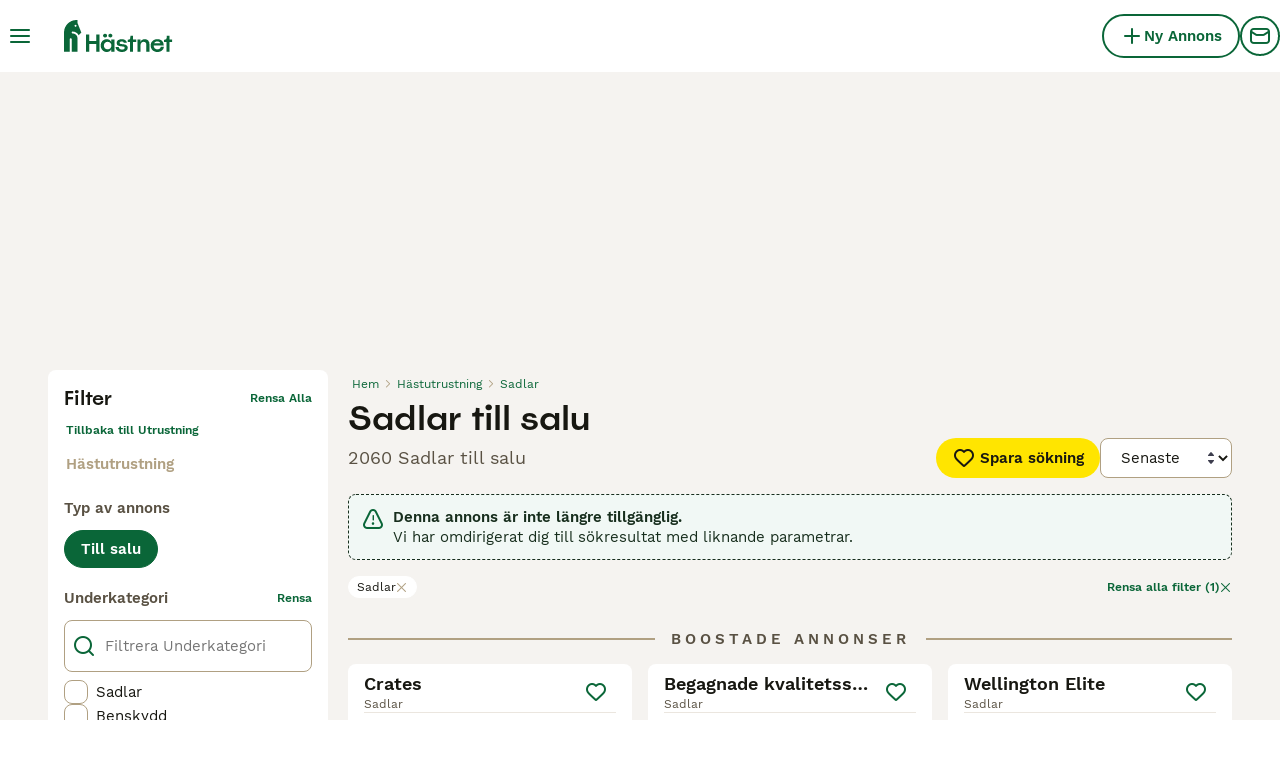

--- FILE ---
content_type: text/html; charset=utf-8
request_url: https://www.hastnet.se/till-salu/hastutrustning/sadlar/?utgar=true
body_size: 30324
content:
<!DOCTYPE html><html lang="sv"><head><meta charSet="utf-8" data-next-head=""/><meta name="viewport" content="width=device-width, initial-scale=1.0, maximum-scale=1.0" data-next-head=""/><meta http-equiv="Content-Security-Policy" content="upgrade-insecure-requests"/><title data-next-head="">Sadlar till salu | Hästnet</title><meta name="robots" content="index,follow" data-next-head=""/><meta name="description" content="Hitta 2060 Sadlar till salu på Hästnet - Nordens största webbplats för hästannonser för att köpa och sälja hästutrustning nära dig." data-next-head=""/><meta name="twitter:card" content="summary_large_image" data-next-head=""/><meta property="og:title" content="Sadlar till salu | Hästnet" data-next-head=""/><meta property="og:description" content="Hitta 2060 Sadlar till salu på Hästnet - Nordens största webbplats för hästannonser för att köpa och sälja hästutrustning nära dig." data-next-head=""/><meta property="og:url" content="https://www.hastnet.se/till-salu/hastutrustning/sadlar/" data-next-head=""/><meta property="og:type" content="website" data-next-head=""/><meta property="og:image" content="https://www.hastnet.se/images/article-placeholder.9534efa21f.webp" data-next-head=""/><meta property="og:image:alt" content="Sadlar till salu | Hästnet" data-next-head=""/><meta property="og:locale" content="sv_SE" data-next-head=""/><meta property="og:site_name" content="Hästnet" data-next-head=""/><link rel="canonical" href="https://www.hastnet.se/till-salu/hastutrustning/sadlar/" data-next-head=""/><meta name="ahrefs-site-verification" content="b1d03cfda1dd6789056136a64c7003472006b204b3d5413887d30fb5b49c3dba"/><link rel="icon" type="image/png" href="/favicon-light-16x16.png" sizes="16x16" media="(prefers-color-scheme: light)"/><link rel="icon" type="image/png" href="/favicon-light-32x32.png" sizes="32x32" media="(prefers-color-scheme: light)"/><link rel="icon" type="image/png" href="/favicon-dark-16x16.png" sizes="16x16" media="(prefers-color-scheme: dark)"/><link rel="icon" type="image/png" href="/favicon-dark-32x32.png" sizes="32x32" media="(prefers-color-scheme: dark)"/><link rel="preconnect" href="https://assets.hastnet.se/"/><link rel="dns-prefetch" href="https://assets.hastnet.se/"/><link rel="preconnect" href="https://lwadm.com/"/><link rel="dns-prefetch" href="https://lwadm.com/"/><link rel="preload" href="/fonts/Spoof-600.d5929ef7c2.woff2" as="font" type="font/woff2" crossorigin="anonymous"/><link rel="preload" href="/fonts/WorkSans-400.271ec2ac27.woff2" as="font" type="font/woff2" crossorigin="anonymous"/><link rel="preload" href="/fonts/WorkSans-600.11347bdaad.woff2" as="font" type="font/woff2" crossorigin="anonymous"/><link rel="preload" href="/fonts/OneWorld-v2.fc0866af10.woff2" as="font" type="font/woff2" crossorigin="anonymous"/><link rel="preconnect" href="https://www.googletagmanager.com/"/><link rel="dns-prefetch" href="https://www.googletagmanager.com/"/><link rel="preload" href="/_next/static/css/4e95eb857f5cfb08.css" as="style"/><link rel="preload" href="/_next/static/css/f0efc6a22facc828.css" as="style"/><link rel="preload" href="/_next/static/css/778bf69674484bbf.css" as="style"/><link rel="preload" href="/_next/static/css/485b35d2ac64dd76.css" as="style"/><script data-testid="script-gdpr">window.gdprAppliesGlobally=false;(function(){function n(e){if(!window.frames[e]){if(document.body&&document.body.firstChild){var t=document.body;var r=document.createElement("iframe");r.style.display="none";r.name=e;r.title=e;t.insertBefore(r,t.firstChild)}else{setTimeout(function(){n(e)},5)}}}function e(r,a,o,c,d){function e(e,t,r,n){if(typeof r!=="function"){return}if(!window[a]){window[a]=[]}var i=false;if(d){i=d(e,n,r)}if(!i){window[a].push({command:e,version:t,callback:r,parameter:n})}}e.stub=true;e.stubVersion=2;function t(n){if(!window[r]||window[r].stub!==true){return}if(!n.data){return}var i=typeof n.data==="string";var e;try{e=i?JSON.parse(n.data):n.data}catch(t){return}if(e[o]){var a=e[o];window[r](a.command,a.version,function(e,t){var r={};r[c]={returnValue:e,success:t,callId:a.callId};if(n.source){n.source.postMessage(i?JSON.stringify(r):r,"*")}},a.parameter)}}if(typeof window[r]!=="function"){window[r]=e;if(window.addEventListener){window.addEventListener("message",t,false)}else{window.attachEvent("onmessage",t)}}}e("__tcfapi","__tcfapiBuffer","__tcfapiCall","__tcfapiReturn");n("__tcfapiLocator");(function(e,t){var r=document.createElement("link");r.rel="preconnect";r.as="script";var n=document.createElement("link");n.rel="dns-prefetch";n.as="script";var i=document.createElement("link");i.rel="preload";i.as="script";var a=document.createElement("script");a.id="spcloader";a.type="text/javascript";a["async"]=true;a.charset="utf-8";var o="https://sdk.privacy-center.org/"+e+"/loader.js?target_type=notice&target="+t;if(window.didomiConfig&&window.didomiConfig.user){var c=window.didomiConfig.user;var d=c.country;var s=c.region;if(d){o=o+"&country="+d;if(s){o=o+"&region="+s}}}r.href="https://sdk.privacy-center.org/";n.href="https://sdk.privacy-center.org/";i.href=o;a.src=o;var f=document.getElementsByTagName("script")[0];f.parentNode.insertBefore(r,f);f.parentNode.insertBefore(n,f);f.parentNode.insertBefore(i,f);f.parentNode.insertBefore(a,f)})("6a84a6e7-7cbd-4f3a-b7d2-0903190a4136","YBftiGFJ")})();</script><script data-testid="script-ads">window.didomiEventListeners = window.didomiEventListeners || []; window.didomiEventListeners.push({event: 'consent.changed',listener: function () {console.log('Didomi - on consent change Refresh ads');
          typeof window.owpClientLogger === 'object' && window.owpClientLogger.pushLog('refresh_ads_owp');
          document.dispatchEvent(new CustomEvent('RefreshAds'));}});</script><style>                 html {             font-size: 16px;           }            body {             font-family: WorkSans, sans-serif;             -webkit-font-smoothing: antialiased;             -moz-osx-font-smoothing: grayscale;           }            * {             font-family: inherit;             box-sizing: border-box;             margin: 0;             padding: 0;           }            [hidden] {             display: none !important;           }          </style><style>@font-face {           font-family: "Spoof";           src: url(/fonts/Spoof-600.d5929ef7c2.woff2) format("woff2");           font-style: normal;           font-weight: 600;           font-display: swap;         }</style><style>@font-face {           font-family: "WorkSans";           src: url(/fonts/WorkSans-400.271ec2ac27.woff2) format("woff2");           font-style: normal;           font-weight: 400;           font-display: swap;         }</style><style>@font-face {           font-family: "WorkSans";           src: url(/fonts/WorkSans-600.11347bdaad.woff2) format("woff2");           font-style: normal;           font-weight: 600;           font-display: swap;         }</style><style>@font-face {           font-family: "OneWorld-v2";           src: url(/fonts/OneWorld-v2.fc0866af10.woff2) format("woff2");           font-style: normal;           font-weight: normal;           font-display: swap;         }</style><script>(function(w,d,s,l,i){w[l]=w[l]||[];w[l].push({'gtm.start':
new Date().getTime(),event:'gtm.js'});var f=d.getElementsByTagName(s)[0],
j=d.createElement(s),dl=l!='dataLayer'?'&l='+l:'';j.async=true;j.src=
'https://www.googletagmanager.com/gtm.js?id='+i+dl;f.parentNode.insertBefore(j,f);
})(window,document,'script','dataLayer','GTM-WF5J4R8');</script><script>window.getLoggedInUser=function(){var i=document.cookie.split(";").find(function(i){return i.trim().match(/^token=.+/)});if(i){var t=i.split("=")[1];if(t)try{var r=JSON.parse(atob(t.split(".")[1]));return{id:r.id,email:r.email,latestListingCategoryAndBreed:r.latestListingCategoryAndBreed}}catch(e){}}};</script><script id="structured-data" type="application/ld+json" data-nscript="beforeInteractive">{"@context":"https://schema.org","@type":"Product","name":"Sadlar till salu","description":"Hitta 2060 Sadlar till salu på Hästnet - Nordens största webbplats för hästannonser för att köpa och sälja hästutrustning nära dig.","images":["https://assets.hastnet.se/originalImages/6d2ebbdb-79eb-4d19-ae47-36d36c35ae1b/originalImage.jpeg?auto=webp&width=1080","https://assets.hastnet.se/originalImages/71fc1df2-2d3d-4116-afeb-c1e36f13b953/originalImage.jpeg?auto=webp&width=1080","https://assets.hastnet.se/originalImages/15412e43-344b-473c-bee9-a5542258ede2/originalImage.jpeg?auto=webp&width=1080"],"offers":{"@type":"AggregateOffer","availability":"https://schema.org/InStock","lowPrice":1000,"highPrice":35000,"offerCount":2060,"priceCurrency":"SEK"}}</script><link rel="stylesheet" href="/_next/static/css/4e95eb857f5cfb08.css" data-n-g=""/><link rel="stylesheet" href="/_next/static/css/f0efc6a22facc828.css" data-n-p=""/><link rel="stylesheet" href="/_next/static/css/778bf69674484bbf.css" data-n-p=""/><link rel="stylesheet" href="/_next/static/css/485b35d2ac64dd76.css"/><noscript data-n-css=""></noscript><script defer="" noModule="" src="/_next/static/chunks/polyfills-42372ed130431b0a.js"></script><script defer="" src="/_next/static/chunks/6578.7f5dcdfafe432120.js"></script><script defer="" src="/_next/static/chunks/4560.163363f08d54b0a3.js"></script><script src="/_next/static/chunks/runtime-bebf0099cba37c0e.js" defer=""></script><script src="/_next/static/chunks/framework-a17258b880e6120c.js" defer=""></script><script src="/_next/static/chunks/9895-6f03cd0a099dec04.js" defer=""></script><script src="/_next/static/chunks/main-60c2a85a19d46098.js" defer=""></script><script src="/_next/static/chunks/591-38682a74c9996098.js" defer=""></script><script src="/_next/static/chunks/4248-b5248a96106c86e3.js" defer=""></script><script src="/_next/static/chunks/15-8390dfa57cd71ef8.js" defer=""></script><script src="/_next/static/chunks/2403-fb90e5d6d65b59bf.js" defer=""></script><script src="/_next/static/chunks/8892-e84dfea8fccb4134.js" defer=""></script><script src="/_next/static/chunks/1507-18d98f59833c572a.js" defer=""></script><script src="/_next/static/chunks/pages/_app-e30f15580dde8e9f.js" defer=""></script><script src="/_next/static/chunks/2867-05fbb03ac3179292.js" defer=""></script><script src="/_next/static/chunks/4394-e7bfa0f1fd370b2f.js" defer=""></script><script src="/_next/static/chunks/9241-7005092245d5de95.js" defer=""></script><script src="/_next/static/chunks/5625-a046e9308bc1e7e5.js" defer=""></script><script src="/_next/static/chunks/8544-058e67e7ee16b9d0.js" defer=""></script><script src="/_next/static/chunks/3441-b744f6e6b60bb659.js" defer=""></script><script src="/_next/static/chunks/3880-faeaa84df618c9ce.js" defer=""></script><script src="/_next/static/chunks/935-15deb0d73d6cd9b0.js" defer=""></script><script src="/_next/static/chunks/3856-6d01b71d9b813126.js" defer=""></script><script src="/_next/static/chunks/1083-87408c1c5ad08f7f.js" defer=""></script><script src="/_next/static/chunks/403-6c2716152d0c60f5.js" defer=""></script><script src="/_next/static/chunks/1063-8df48c39d4284551.js" defer=""></script><script src="/_next/static/chunks/1244-09b5c496a7f04adb.js" defer=""></script><script src="/_next/static/chunks/2124-5ba1580c6de528fa.js" defer=""></script><script src="/_next/static/chunks/7945-fdad785c89cf498a.js" defer=""></script><script src="/_next/static/chunks/9177-356e4434fbee54f9.js" defer=""></script><script src="/_next/static/chunks/pages/%5Btype%5D/%5Bcategory%5D/%5Battribute%5D-c9c88f481396bd2a.js" defer=""></script><script src="/_next/static/nos9sH48SInzySOb5b3tg/_buildManifest.js" defer=""></script><script src="/_next/static/nos9sH48SInzySOb5b3tg/_ssgManifest.js" defer=""></script></head><body><noscript><iframe src="https://www.googletagmanager.com/ns.html?id=GTM-WF5J4R8" height="0" width="0" style="display:none;visibility:hidden"></iframe></noscript><link rel="preload" as="image" href="/images/logo.158ba1290a.svg" fetchPriority="high"/><link rel="preload" as="image" href="/images/smallLogo.fca620bbc2.svg" fetchPriority="high"/><link rel="preload" as="image" imageSrcSet="https://assets.hastnet.se/originalImages/6d2ebbdb-79eb-4d19-ae47-36d36c35ae1b/originalImage.jpeg?auto=webp&amp;width=384&amp;height=240&amp;fit=bounds&amp;crop=4%3A3%2Coffset-y30&amp;quality=75 1x, https://assets.hastnet.se/originalImages/6d2ebbdb-79eb-4d19-ae47-36d36c35ae1b/originalImage.jpeg?auto=webp&amp;width=640&amp;height=240&amp;fit=bounds&amp;crop=4%3A3%2Coffset-y30&amp;quality=75 2x" fetchPriority="high"/><link rel="preload" as="image" imageSrcSet="https://assets.hastnet.se/originalImages/71fc1df2-2d3d-4116-afeb-c1e36f13b953/originalImage.jpeg?auto=webp&amp;width=384&amp;height=240&amp;fit=bounds&amp;crop=4%3A3%2Coffset-y30&amp;quality=75 1x, https://assets.hastnet.se/originalImages/71fc1df2-2d3d-4116-afeb-c1e36f13b953/originalImage.jpeg?auto=webp&amp;width=640&amp;height=240&amp;fit=bounds&amp;crop=4%3A3%2Coffset-y30&amp;quality=75 2x" fetchPriority="high"/><link rel="preload" as="image" imageSrcSet="https://assets.hastnet.se/originalImages/15412e43-344b-473c-bee9-a5542258ede2/originalImage.jpeg?auto=webp&amp;width=384&amp;height=240&amp;fit=bounds&amp;crop=4%3A3%2Coffset-y30&amp;quality=75 1x, https://assets.hastnet.se/originalImages/15412e43-344b-473c-bee9-a5542258ede2/originalImage.jpeg?auto=webp&amp;width=640&amp;height=240&amp;fit=bounds&amp;crop=4%3A3%2Coffset-y30&amp;quality=75 2x" fetchPriority="high"/><link rel="preload" as="image" imageSrcSet="https://assets.hastnet.se/originalImages/5bb45a23-d7ac-4b21-a3a1-46fa6da808b8/originalImage.jpeg?auto=webp&amp;width=384&amp;height=240&amp;fit=bounds&amp;crop=4%3A3%2Coffset-y30&amp;quality=75 1x, https://assets.hastnet.se/originalImages/5bb45a23-d7ac-4b21-a3a1-46fa6da808b8/originalImage.jpeg?auto=webp&amp;width=640&amp;height=240&amp;fit=bounds&amp;crop=4%3A3%2Coffset-y30&amp;quality=75 2x" fetchPriority="high"/><div id="__next"><div class="Body_body__NcK3W"><div class="Layout_childrenWrapper__wJhFl"><div class="AdStateManager_childrenWrapper__JeYIA" data-adtech-id="body"><div class="HeaderBarWrapper_headerBarWrapper__FzY89"><div class="HeaderBarWrapper_headerBarInner__PAwNx" id="header-bar"><div class="HeaderBarWrapper_headerContentWrapper__B12PR"><div class="HeaderBarWrapper_headerBarContent__UoOK6"><div class="HeaderBar_content__zZIZj"><div class="HeaderBar_leftSide__a4NJZ"><button type="button" class="Button_button__KPrTd Button_ghost__J1bzS Button_medium__Is5tG Button_onlyIcon__JePyF" aria-label="Huvudmeny Växla"><i class="Icon_icon__hTEAw Icon_icon-13-menu__Lg88v" data-testid="icon-Menu" style="--icon-color:inherit;--icon-size:24px"></i></button><div class="Sidebar_sidebarWrapper__7fxzA"><div class="SidebarHeader_sidebarNodesWrapper__bNgKb"><button type="button" class="Button_button__KPrTd Button_ghost__J1bzS Button_medium__Is5tG Button_onlyIcon__JePyF SidebarHeader_sidebarCloseButton__JCqDc" aria-label="Stäng huvudmenyn"><i class="Icon_icon__hTEAw Icon_icon-5-close__Z3w_e" data-testid="icon-Close" style="--icon-color:inherit;--icon-size:16px"></i></button></div><div class="Sidebar_sidebarFlatStructureWrapper__n7Nje"><div class="SidebarContent_sidebarContentWrapper__ijNW6 Sidebar_sidebarContentWrapper__xSwZZ" style="--transform:translateX(0)"><p class="SidebarSeparator_sidebarSeparatorHeading__CfXfV">Hästar</p><button type="button" class="Button_button__KPrTd Button_ghost__J1bzS Button_medium__Is5tG SidebarNested_sidebarNestedButton__ESB8i" tabindex="-1">Hästar till salu<i class="Icon_icon__hTEAw Icon_icon-3-arrowright__u4NtN sidebar-icon" data-testid="icon-ArrowRight" style="--icon-color:#0a6638;--icon-size:16px"></i></button><a class="Link_link__ce5zB SidebarLink_sidebarLink__oCFOo" tabindex="-1" href="/sokes/hastar/">Hästar sökes</a><p class="SidebarSeparator_sidebarSeparatorHeading__CfXfV">Utrustning och tjänster</p><button type="button" class="Button_button__KPrTd Button_ghost__J1bzS Button_medium__Is5tG SidebarNested_sidebarNestedButton__ESB8i" tabindex="-1">Fordon &amp; Transport till salu<i class="Icon_icon__hTEAw Icon_icon-3-arrowright__u4NtN sidebar-icon" data-testid="icon-ArrowRight" style="--icon-color:#0a6638;--icon-size:16px"></i></button><button type="button" class="Button_button__KPrTd Button_ghost__J1bzS Button_medium__Is5tG SidebarNested_sidebarNestedButton__ESB8i" tabindex="-1">Hästutrustning till salu<i class="Icon_icon__hTEAw Icon_icon-3-arrowright__u4NtN sidebar-icon" data-testid="icon-ArrowRight" style="--icon-color:#0a6638;--icon-size:16px"></i></button><button type="button" class="Button_button__KPrTd Button_ghost__J1bzS Button_medium__Is5tG SidebarNested_sidebarNestedButton__ESB8i" tabindex="-1">Körutrustning till salu<i class="Icon_icon__hTEAw Icon_icon-3-arrowright__u4NtN sidebar-icon" data-testid="icon-ArrowRight" style="--icon-color:#0a6638;--icon-size:16px"></i></button><button type="button" class="Button_button__KPrTd Button_ghost__J1bzS Button_medium__Is5tG SidebarNested_sidebarNestedButton__ESB8i" tabindex="-1">Ryttarutrustning till salu<i class="Icon_icon__hTEAw Icon_icon-3-arrowright__u4NtN sidebar-icon" data-testid="icon-ArrowRight" style="--icon-color:#0a6638;--icon-size:16px"></i></button><button type="button" class="Button_button__KPrTd Button_ghost__J1bzS Button_medium__Is5tG SidebarNested_sidebarNestedButton__ESB8i" tabindex="-1">Tjänster finnes<i class="Icon_icon__hTEAw Icon_icon-3-arrowright__u4NtN sidebar-icon" data-testid="icon-ArrowRight" style="--icon-color:#0a6638;--icon-size:16px"></i></button><button type="button" class="Button_button__KPrTd Button_ghost__J1bzS Button_medium__Is5tG SidebarNested_sidebarNestedButton__ESB8i" tabindex="-1">Travutrustning till salu<i class="Icon_icon__hTEAw Icon_icon-3-arrowright__u4NtN sidebar-icon" data-testid="icon-ArrowRight" style="--icon-color:#0a6638;--icon-size:16px"></i></button><p class="SidebarSeparator_sidebarSeparatorHeading__CfXfV">Köpekontrakt &amp; artiklar</p><a href="https://info.hastnet.se/hastnet-landing-page-kopekontrakt/" class="Link_link__ce5zB SidebarLink_sidebarLink__oCFOo" tabindex="-1">Köpekontrakt</a><button type="button" class="Button_button__KPrTd Button_ghost__J1bzS Button_medium__Is5tG SidebarNested_sidebarNestedButton__ESB8i" tabindex="-1">Artiklar &amp; Guider<i class="Icon_icon__hTEAw Icon_icon-3-arrowright__u4NtN sidebar-icon" data-testid="icon-ArrowRight" style="--icon-color:#0a6638;--icon-size:16px"></i></button><p class="SidebarSeparator_sidebarSeparatorHeading__CfXfV">Hjälp</p><a href="https://support.hastnet.se/sv-SE/support/home" class="Link_link__ce5zB SidebarLink_sidebarLink__oCFOo" tabindex="-1">Hjälpcenter</a></div><div class="SidebarContent_sidebarContentWrapper__ijNW6 Sidebar_sidebarContentWrapper__xSwZZ" style="--transform:translateX(100%)"><span class="SidebarContent_sidebarContentTitle__an66q">Hästar till salu</span><a class="Link_link__ce5zB SidebarLink_sidebarLink__oCFOo SidebarLink_sidebarLinkAll__Wgapr" tabindex="-1" href="/till-salu/hastar/">Alla hästar till salu</a><a class="Link_link__ce5zB SidebarLink_sidebarLink__oCFOo" tabindex="-1" href="/till-salu/hastar/akademiskt/">Akademiska hästar</a><a class="Link_link__ce5zB SidebarLink_sidebarLink__oCFOo" tabindex="-1" href="/till-salu/hastar/allround/">Allroundhästar</a><a class="Link_link__ce5zB SidebarLink_sidebarLink__oCFOo" tabindex="-1" href="/till-salu/hastar/avelshastar/">Avelshästar</a><a class="Link_link__ce5zB SidebarLink_sidebarLink__oCFOo" tabindex="-1" href="/till-salu/hastar/barockt/">Barockhästar</a><a class="Link_link__ce5zB SidebarLink_sidebarLink__oCFOo" tabindex="-1" href="/till-salu/hastar/distans/">Distanshästar</a><a class="Link_link__ce5zB SidebarLink_sidebarLink__oCFOo" tabindex="-1" href="/till-salu/hastar/dressyr/">Dressyrhästar</a><a class="Link_link__ce5zB SidebarLink_sidebarLink__oCFOo" tabindex="-1" href="/till-salu/hastar/falttavlan/">Fälttävlanshästar</a><a class="Link_link__ce5zB SidebarLink_sidebarLink__oCFOo" tabindex="-1" href="/till-salu/hastar/galopp/">Galopphästar</a><a class="Link_link__ce5zB SidebarLink_sidebarLink__oCFOo" tabindex="-1" href="/till-salu/hastar/hoppning/">Hopphästar</a><a class="Link_link__ce5zB SidebarLink_sidebarLink__oCFOo" tabindex="-1" href="/till-salu/hastar/island/">Islandshästar</a><a class="Link_link__ce5zB SidebarLink_sidebarLink__oCFOo" tabindex="-1" href="/till-salu/hastar/korning/">Körhästar</a><a class="Link_link__ce5zB SidebarLink_sidebarLink__oCFOo" tabindex="-1" href="/till-salu/hastar/sallskap/">Sällskapshästar</a><a class="Link_link__ce5zB SidebarLink_sidebarLink__oCFOo" tabindex="-1" href="/till-salu/hastar/trav/">Travhästar</a><a class="Link_link__ce5zB SidebarLink_sidebarLink__oCFOo" tabindex="-1" href="/till-salu/hastar/utstallning/">Utställningshästar</a><a class="Link_link__ce5zB SidebarLink_sidebarLink__oCFOo" tabindex="-1" href="/till-salu/hastar/working-equitation/">WE-hästar</a><a class="Link_link__ce5zB SidebarLink_sidebarLink__oCFOo" tabindex="-1" href="/till-salu/hastar/western/">Westernhästar</a><a class="Link_link__ce5zB SidebarLink_sidebarLink__oCFOo" tabindex="-1" href="/till-salu/hastar/ovrigt/">Övriga hästar</a></div><div class="SidebarContent_sidebarContentWrapper__ijNW6 Sidebar_sidebarContentWrapper__xSwZZ" style="--transform:translateX(100%)"><span class="SidebarContent_sidebarContentTitle__an66q">Fordon &amp; Transport till salu</span><a class="Link_link__ce5zB SidebarLink_sidebarLink__oCFOo SidebarLink_sidebarLinkAll__Wgapr" tabindex="-1" href="/till-salu/fordon-transport/">Fordon &amp; Transport till salu</a><a class="Link_link__ce5zB SidebarLink_sidebarLink__oCFOo" tabindex="-1" href="/till-salu/fordon-transport/hastlastbilar/">Hästlastbilar  till salu</a><a class="Link_link__ce5zB SidebarLink_sidebarLink__oCFOo" tabindex="-1" href="/till-salu/fordon-transport/hasttransporter/">Hästtransporter  till salu</a></div><div class="SidebarContent_sidebarContentWrapper__ijNW6 Sidebar_sidebarContentWrapper__xSwZZ" style="--transform:translateX(100%)"><span class="SidebarContent_sidebarContentTitle__an66q">Hästutrustning till salu</span><a class="Link_link__ce5zB SidebarLink_sidebarLink__oCFOo SidebarLink_sidebarLinkAll__Wgapr" tabindex="-1" href="/till-salu/hastutrustning/">Hästutrustning till salu</a><a class="Link_link__ce5zB SidebarLink_sidebarLink__oCFOo" tabindex="-1" href="/till-salu/hastutrustning/benskydd/">Benskydd till salu</a><a class="Link_link__ce5zB SidebarLink_sidebarLink__oCFOo" tabindex="-1" href="/till-salu/hastutrustning/bett/">Bett till salu</a><a class="Link_link__ce5zB SidebarLink_sidebarLink__oCFOo" tabindex="-1" href="/till-salu/hastutrustning/sadeltillbehor/">Sadeltillbehör till salu</a><a class="Link_link__ce5zB SidebarLink_sidebarLink__oCFOo" tabindex="-1" href="/till-salu/hastutrustning/sadlar/">Sadlar till salu</a><a class="Link_link__ce5zB SidebarLink_sidebarLink__oCFOo" tabindex="-1" href="/till-salu/hastutrustning/schabrak-vojlockar/">Schabrak &amp; Vojlockar till salu</a><a class="Link_link__ce5zB SidebarLink_sidebarLink__oCFOo" tabindex="-1" href="/till-salu/hastutrustning/stigbyglar/">Stigbyglar till salu</a><a class="Link_link__ce5zB SidebarLink_sidebarLink__oCFOo" tabindex="-1" href="/till-salu/hastutrustning/trans/">Träns till salu</a><a class="Link_link__ce5zB SidebarLink_sidebarLink__oCFOo" tabindex="-1" href="/till-salu/hastutrustning/tacken/">Täcken till salu</a><a class="Link_link__ce5zB SidebarLink_sidebarLink__oCFOo" tabindex="-1" href="/till-salu/hastutrustning/ovrig-hastutrustning/">Övrig Hästutrustning till salu</a></div><div class="SidebarContent_sidebarContentWrapper__ijNW6 Sidebar_sidebarContentWrapper__xSwZZ" style="--transform:translateX(100%)"><span class="SidebarContent_sidebarContentTitle__an66q">Körutrustning till salu</span><a class="Link_link__ce5zB SidebarLink_sidebarLink__oCFOo SidebarLink_sidebarLinkAll__Wgapr" tabindex="-1" href="/till-salu/korning/">Körutrustning till salu</a><a class="Link_link__ce5zB SidebarLink_sidebarLink__oCFOo" tabindex="-1" href="/till-salu/korning/korselar/">Körselar till salu</a><a class="Link_link__ce5zB SidebarLink_sidebarLink__oCFOo" tabindex="-1" href="/till-salu/korning/korsulkys/">Körsulkys till salu</a><a class="Link_link__ce5zB SidebarLink_sidebarLink__oCFOo" tabindex="-1" href="/till-salu/korning/korvagnar/">Körvagnar till salu</a><a class="Link_link__ce5zB SidebarLink_sidebarLink__oCFOo" tabindex="-1" href="/till-salu/korning/ovrig-korutrustning/">Övrig Körutrustning till salu</a></div><div class="SidebarContent_sidebarContentWrapper__ijNW6 Sidebar_sidebarContentWrapper__xSwZZ" style="--transform:translateX(100%)"><span class="SidebarContent_sidebarContentTitle__an66q">Ryttarutrustning till salu</span><a class="Link_link__ce5zB SidebarLink_sidebarLink__oCFOo SidebarLink_sidebarLinkAll__Wgapr" tabindex="-1" href="/till-salu/ryttarutrustning/">Ryttarutrustning till salu</a><a class="Link_link__ce5zB SidebarLink_sidebarLink__oCFOo" tabindex="-1" href="/till-salu/ryttarutrustning/hjalmar/">Hjälmar till salu</a><a class="Link_link__ce5zB SidebarLink_sidebarLink__oCFOo" tabindex="-1" href="/till-salu/ryttarutrustning/jackor-kavajer/">Jackor &amp; Kavajer till salu</a><a class="Link_link__ce5zB SidebarLink_sidebarLink__oCFOo" tabindex="-1" href="/till-salu/ryttarutrustning/ridbyxor/">Ridbyxor till salu</a><a class="Link_link__ce5zB SidebarLink_sidebarLink__oCFOo" tabindex="-1" href="/till-salu/ryttarutrustning/ridstovlar/">Ridstövlar till salu</a><a class="Link_link__ce5zB SidebarLink_sidebarLink__oCFOo" tabindex="-1" href="/till-salu/ryttarutrustning/sakerhetsvastar/">Säkerhetsvästar till salu</a><a class="Link_link__ce5zB SidebarLink_sidebarLink__oCFOo" tabindex="-1" href="/till-salu/ryttarutrustning/ovrig-ryttarutrustning/">Övrig Ryttarutrustning till salu</a><a class="Link_link__ce5zB SidebarLink_sidebarLink__oCFOo" tabindex="-1" href="/till-salu/ryttarutrustning/ovrigt-ridklader/">Övrigt Ridkläder till salu</a></div><div class="SidebarContent_sidebarContentWrapper__ijNW6 Sidebar_sidebarContentWrapper__xSwZZ" style="--transform:translateX(100%)"><span class="SidebarContent_sidebarContentTitle__an66q">Tjänster finnes</span><a class="Link_link__ce5zB SidebarLink_sidebarLink__oCFOo SidebarLink_sidebarLinkAll__Wgapr" tabindex="-1" href="/finnes/tjanster/">Välj tjänst</a><a class="Link_link__ce5zB SidebarLink_sidebarLink__oCFOo" tabindex="-1" href="/finnes/avel/">Avel</a><a class="Link_link__ce5zB SidebarLink_sidebarLink__oCFOo" tabindex="-1" href="/finnes/foderhast/">Foderhäst</a><a class="Link_link__ce5zB SidebarLink_sidebarLink__oCFOo" tabindex="-1" href="/finnes/hastjobb/">Hästjobb</a><a class="Link_link__ce5zB SidebarLink_sidebarLink__oCFOo" tabindex="-1" href="/finnes/hastservice/">Hästservice</a><a class="Link_link__ce5zB SidebarLink_sidebarLink__oCFOo" tabindex="-1" href="/finnes/medryttarhast/">Medryttarhäst</a><a class="Link_link__ce5zB SidebarLink_sidebarLink__oCFOo" tabindex="-1" href="/finnes/stallplats/">Stallplats</a></div><div class="SidebarContent_sidebarContentWrapper__ijNW6 Sidebar_sidebarContentWrapper__xSwZZ" style="--transform:translateX(100%)"><span class="SidebarContent_sidebarContentTitle__an66q">Travutrustning till salu</span><a class="Link_link__ce5zB SidebarLink_sidebarLink__oCFOo SidebarLink_sidebarLinkAll__Wgapr" tabindex="-1" href="/till-salu/trav/">Travutrustning till salu</a><a class="Link_link__ce5zB SidebarLink_sidebarLink__oCFOo" tabindex="-1" href="/till-salu/trav/travselar/">Travselar till salu</a><a class="Link_link__ce5zB SidebarLink_sidebarLink__oCFOo" tabindex="-1" href="/till-salu/trav/travsulkys/">Travsulkys till salu</a><a class="Link_link__ce5zB SidebarLink_sidebarLink__oCFOo" tabindex="-1" href="/till-salu/trav/travvagnar/">Travvagnar till salu</a><a class="Link_link__ce5zB SidebarLink_sidebarLink__oCFOo" tabindex="-1" href="/till-salu/trav/ovrig-travutrustning/">Övrig Travutrustning till salu</a></div><div class="SidebarContent_sidebarContentWrapper__ijNW6 Sidebar_sidebarContentWrapper__xSwZZ" style="--transform:translateX(100%)"><span class="SidebarContent_sidebarContentTitle__an66q">Artiklar &amp; Guider</span><a class="Link_link__ce5zB SidebarLink_sidebarLink__oCFOo SidebarLink_sidebarLinkAll__Wgapr" tabindex="-1" href="/artiklar/">Alla Artiklar och Guider</a><span class="SidebarText_sidebarText__wq_3n">Kategori</span><a class="Link_link__ce5zB SidebarLink_sidebarLink__oCFOo" tabindex="-1" href="/artiklar/sok/hastnet/">Hästnet</a><a class="Link_link__ce5zB SidebarLink_sidebarLink__oCFOo" tabindex="-1" href="/artiklar/sok/hund-och-katt/">Hund och Katt</a><a class="Link_link__ce5zB SidebarLink_sidebarLink__oCFOo" tabindex="-1" href="/artiklar/sok/kopguide/">Köpguide</a><a class="Link_link__ce5zB SidebarLink_sidebarLink__oCFOo" tabindex="-1" href="/artiklar/sok/saljguide/">Säljguide</a></div></div></div><a class="Link_link__ce5zB HeaderBarLogo_logo__ggIUR HeaderBarLogo_logoBig__R5SVv" href="/"><img alt="Hästnet" title="Hästnet" data-testid="marketplace-logo-header" fetchPriority="high" loading="eager" width="0" height="32" decoding="async" data-nimg="1" class="Logo_logo__28CBd" style="color:transparent" src="/images/logo.158ba1290a.svg"/></a><a class="Link_link__ce5zB HeaderBarLogo_logo__ggIUR HeaderBarLogo_logoSmall__8QOo1" href="/"><img alt="Hästnet" title="Hästnet" data-testid="marketplace-logo-header-small" fetchPriority="high" loading="eager" width="0" height="32" decoding="async" data-nimg="1" class="Logo_logo__28CBd" style="color:transparent" src="/images/smallLogo.fca620bbc2.svg"/></a></div><div class="HeaderBar_rightSide__tu_jm"><a class="Link_link__ce5zB Link_linkAsButton__6t_3_ Link_buttonMedium__l_rvv Link_buttonSmallMobile__tSVQW Link_linkAsTertiaryButton__sUdAH" data-testid="header-bar-add-listing" href="/create-new-listing/"><i class="Icon_icon__hTEAw Icon_icon-7-plussmall__5i1gC HeaderBarAddListing_iconBig__0JnOZ" data-testid="icon-PlusSmall" style="--icon-color:inherit;--icon-size:24px"></i><i class="Icon_icon__hTEAw Icon_icon-7-plussmall__5i1gC HeaderBarAddListing_iconSmall__dbwBE" data-testid="icon-PlusSmall" style="--icon-color:inherit;--icon-size:16px"></i><span class="HeaderBarAddListing_linkText__eYSMJ">Ny Annons</span><span class="HeaderBarAddListing_linkTextMobile__hC6SA">Ny Annons</span></a><div class="HeaderBarMessage_wrapper__VdyIL"><a class="Link_link__ce5zB HeaderBarMessage_link__ApMDg Link_linkAsButton__6t_3_ Link_onlyIcon__pZBX2 Link_buttonMedium__l_rvv Link_buttonSmallMobile__tSVQW Link_linkAsTertiaryButton__sUdAH" aria-label="Chatt" href="/chat/"><i class="Icon_icon__hTEAw Icon_icon-14-messages__pWUNy" data-testid="icon-Messages" style="--icon-color:inherit;--icon-size:24px"></i></a></div></div></div><div class="HeaderBar_childrenWrapper__D3qAm"><div class="ListingsSearchHeaderBar_contentCenterWrapper__eZmYM"><button type="button" class="ListingsSaveSearchButton_saveSearchButton__PAieY ListingsSaveSearchButton_saveSearchButtonWithIconOnly__5gMC9" data-testid="save-search-button"><i class="Icon_icon__hTEAw Icon_icon-19-heart__nqGaz" data-testid="icon-Heart" style="--icon-color:inherit;--icon-size:24px"></i></button><button type="button" class="ListingsSorters_sortButton__ukJIP" data-testid="search-mobile-sorters-button"><i class="Icon_icon__hTEAw Icon_icon-82-sort-down__3Y_Xk" data-testid="icon-SortDown" style="--icon-color:inherit;--icon-size:20px"></i><span class="ListingsSorters_sortButtonText__JNKfM">Sortera</span></button><div class="SlideOut_slideOut__r5UM3 SlideOut_slideOutAnimated___sNd8"><div class="SlideOutHeader_slideOutHeader___YAnF"><div class="ListingsSorters_slideOutHeader__NxbGd"><button class="ListingsSorters_slideOutHeaderBackButton__SIVEW" type="button" aria-label="Tillbaka"><i class="Icon_icon__hTEAw Icon_icon-1-arrowleft__HbrNl" data-testid="icon-ArrowLeft" style="--icon-color:inherit;--icon-size:16px"></i></button><span class="ListingsSorters_slideOutHeaderLabel__ryPM9">Sortering</span></div></div><div class="SlideOutBody_slideOutBody__dj9tE"><div class="ListingsSorters_slideOutBody__U67GL"><p class="ListingsSorters_slideOutBodyLabel__iCOUA">Sortera efter</p><button class="ListingsSorters_buttonLink__Cp6nu" type="button"><label class="Radio_label__4LNde Radio_labelChecked__AB_Bn" for="radio-sorting-newestFirst"><span class="Radio_labelText__85VLp Radio_labelTextStyledAsDesktop__QnT63" data-testid="radio-text">Senaste</span><span class="Radio_radio__rlMmz Radio_radioStyledAsDesktop__ptFNr"><span class="Radio_radioMark__XjYIi" data-testid="radio-mark"></span></span></label></button><button class="ListingsSorters_buttonLink__Cp6nu" type="button"><label class="Radio_label__4LNde" for="radio-sorting-oldestFirst"><span class="Radio_labelText__85VLp Radio_labelTextStyledAsDesktop__QnT63" data-testid="radio-text">Äldst</span><span class="Radio_radio__rlMmz Radio_radioStyledAsDesktop__ptFNr"></span></label></button><button class="ListingsSorters_buttonLink__Cp6nu" type="button"><label class="Radio_label__4LNde" for="radio-sorting-cheapestFirst"><span class="Radio_labelText__85VLp Radio_labelTextStyledAsDesktop__QnT63" data-testid="radio-text">Billigast</span><span class="Radio_radio__rlMmz Radio_radioStyledAsDesktop__ptFNr"></span></label></button><button class="ListingsSorters_buttonLink__Cp6nu" type="button"><label class="Radio_label__4LNde" for="radio-sorting-mostExpensiveFirst"><span class="Radio_labelText__85VLp Radio_labelTextStyledAsDesktop__QnT63" data-testid="radio-text">Dyrast</span><span class="Radio_radio__rlMmz Radio_radioStyledAsDesktop__ptFNr"></span></label></button></div></div></div><button type="button" class="FiltersButton_searchButton__5W7ZR" data-testid="filters-search-button"><i class="Icon_icon__hTEAw Icon_icon-77-filters__e26JE" data-testid="icon-Filters" style="--icon-color:inherit;--icon-size:24px"></i><span class="FiltersButton_searchButtonText__5yE_h">Filter (3)</span></button></div></div></div></div></div><div class="HeaderBarWrapper_headerBarPlaceholder__1kN_Y HeaderBarWrapper_headerBarPlaceholderExtendedOnMobile__uxNpq"></div></div><div class="AdSlot_adSlotPlaceholder__1UcoG ListingsSearch_adSlotMain__rbzJ8 AdSlot_adSlotPlaceholderMedium__fSy3Y AdSlot_adSlotPlaceholderLarge__IWcIp AdSlot_adSlotPlaceholderXLarge__XjM4v AdSlot_adSlotFixedHeight__xW3GV" style="--mobile-height:352px;--desktop-height:282px;--fixed-mobile-height:352px;--fixed-desktop-height:282px"></div><div class="ListingsSearch_pageWrapper__IFhwq"><div class="ListingsSearch_searchResultsPageWrapper__ylMKi"><div class="ListingsSearch_sidebarWrapper__924Ph"><div class="ListingsSearchFilters_filters__DAJkl"><div class="ListingsSearchFilters_filtersWrapper__feD8w"><div class="FiltersHeader_wrapper__lVjJm" data-testid="filters-section-header"><button class="FiltersHeader_backButton__eXM4d" type="button" aria-label="Tillbaka"><i class="Icon_icon__hTEAw Icon_icon-1-arrowleft__HbrNl" data-testid="icon-ArrowLeft" style="--icon-color:inherit;--icon-size:16px"></i></button><span class="FiltersHeader_middleLabel__B6jBy">Filter</span><button class="FiltersHeader_rightButton__g16lP" type="button" data-testid="filters-confirm-button"><span class="FiltersHeader_rightLabel__REEmw">Rensa alla</span></button></div><div class="FiltersCategory_wrapper__RyFOT" data-testid="filters-section-category"><div class="FiltersCategory_parentCategoryWrapper__nYBmt"><button type="button" class="FiltersCategory_parentCategoryLink__iy0Hp">Tillbaka till<!-- --> <!-- -->Utrustning</button></div><div class="FiltersCategory_categoryLinksWrapper__Ur_gh"><a class="Link_link__ce5zB FiltersCategory_categoryLinkDesktop__Plbd4 FiltersCategory_categoryLinkDesktopActive__B_0gw Link_linkDisabled__p85Up" data-testid="category-selected" href="/till-salu/hastutrustning/"><span>Hästutrustning</span></a></div></div><div class="FiltersOptionsList_wrapper__B0N2h" data-testid="filters-search-listingType"><div class="FiltersOptionsList_headerWrapper___UW1r"><span class="FiltersOptionsList_header__X1tTK" data-testid="filters-options-list-title">Typ av annons</span></div><div class="FiltersRadioList_wrapper__0UFqY"><button type="button" class="FiltersRadioList_button__2p1hY FiltersRadioList_buttonActive__DP9Pe">Till salu<i class="Icon_icon__hTEAw Icon_icon-40-checkmark__F0ReU FiltersRadioList_icon__2YG31" data-testid="icon-Checkmark" style="--icon-color:#0a6638;--icon-size:24px"></i></button></div></div><div class="FiltersOptionsList_wrapper__B0N2h" data-testid="filters-search-sub-category"><div class="FiltersOptionsList_headerWrapper___UW1r"><span class="FiltersOptionsList_header__X1tTK" data-testid="filters-options-list-title">Underkategori</span><button class="FiltersOptionsList_clearButton__EqJp7" type="button" data-testid="filters-options-list-clear-button">rensa</button></div><div class="FiltersOptionsList_searchWrapper__YX9r5"><div class="TextInput_textInputWrapper__AcB7X"><div class="TextInput_textInputPrefixBox__1Ipjf"><i class="Icon_icon__hTEAw Icon_icon-12-search__hMqEQ" data-testid="icon-Search" style="--icon-color:#0a6638;--icon-size:24px"></i></div><input placeholder="Filtrera Underkategori" type="text" id="sub-category" maxLength="100" class="TextInput_textInput__kK5ig TextInput_textInputNormalOnMobile__KLxif TextInput_textInputDefaultState__ixtG5 TextInput_textInputPrefixPadding__mt6L_" name="sub-category"/><div class="TextInput_textInputSuffixWrapper__uDZDb "></div></div></div><div class="FiltersCheckboxList_wrapper__R26bI" data-testid="filters-section-checkbox-list"><div class="FiltersCheckboxList_listWrapper__vzxq1" data-testid="checkbox-options-box"><a class="Link_link__ce5zB FiltersCheckboxList_filterCheckboxLink__WYOQm" data-testid="filters-checkbox-list-option" href="/till-salu/hastutrustning/sadlar/"><label for="sub-category" class="Checkbox_checkboxLabel__ihBf9 FiltersCheckboxList_filterCheckbox__ognM3" data-checked="false"><div class="Checkbox_wrapper__3lFhT"><input class="HiddenInput_input___ceTC HiddenInput_displayInitial__SuXnV" type="checkbox" aria-label="" name="sub-category" value="accessories.horseEquipment.sub-category.saddles"/><div class="Checkbox_styledCheckbox__S2q5t styled-checkbox" role="checkbox" aria-labelledby="checkbox-label-sub-category-accessories.horseEquipment.sub-category.saddles"></div><span class="Checkbox_labelText__pvN5U label-text" id="checkbox-label-sub-category-accessories.horseEquipment.sub-category.saddles">Sadlar</span></div><span class="Checkbox_desktopSuffix___amSx"></span></label></a><a class="Link_link__ce5zB FiltersCheckboxList_filterCheckboxLink__WYOQm" data-testid="filters-checkbox-list-option" href="/till-salu/hastutrustning/benskydd/"><label for="sub-category" class="Checkbox_checkboxLabel__ihBf9 FiltersCheckboxList_filterCheckbox__ognM3" data-checked="false"><div class="Checkbox_wrapper__3lFhT"><input class="HiddenInput_input___ceTC HiddenInput_displayInitial__SuXnV" type="checkbox" aria-label="" name="sub-category" value="accessories.horseEquipment.sub-category.shinGuard"/><div class="Checkbox_styledCheckbox__S2q5t styled-checkbox" role="checkbox" aria-labelledby="checkbox-label-sub-category-accessories.horseEquipment.sub-category.shinGuard"></div><span class="Checkbox_labelText__pvN5U label-text" id="checkbox-label-sub-category-accessories.horseEquipment.sub-category.shinGuard">Benskydd</span></div><span class="Checkbox_desktopSuffix___amSx"></span></label></a><a class="Link_link__ce5zB FiltersCheckboxList_filterCheckboxLink__WYOQm" data-testid="filters-checkbox-list-option" href="/till-salu/hastutrustning/bett/"><label for="sub-category" class="Checkbox_checkboxLabel__ihBf9 FiltersCheckboxList_filterCheckbox__ognM3" data-checked="false"><div class="Checkbox_wrapper__3lFhT"><input class="HiddenInput_input___ceTC HiddenInput_displayInitial__SuXnV" type="checkbox" aria-label="" name="sub-category" value="accessories.horseEquipment.sub-category.bit"/><div class="Checkbox_styledCheckbox__S2q5t styled-checkbox" role="checkbox" aria-labelledby="checkbox-label-sub-category-accessories.horseEquipment.sub-category.bit"></div><span class="Checkbox_labelText__pvN5U label-text" id="checkbox-label-sub-category-accessories.horseEquipment.sub-category.bit">Bett</span></div><span class="Checkbox_desktopSuffix___amSx"></span></label></a><a class="Link_link__ce5zB FiltersCheckboxList_filterCheckboxLink__WYOQm" data-testid="filters-checkbox-list-option" href="/till-salu/hastutrustning/sadeltillbehor/"><label for="sub-category" class="Checkbox_checkboxLabel__ihBf9 FiltersCheckboxList_filterCheckbox__ognM3" data-checked="false"><div class="Checkbox_wrapper__3lFhT"><input class="HiddenInput_input___ceTC HiddenInput_displayInitial__SuXnV" type="checkbox" aria-label="" name="sub-category" value="accessories.horseEquipment.sub-category.saddleAccessories"/><div class="Checkbox_styledCheckbox__S2q5t styled-checkbox" role="checkbox" aria-labelledby="checkbox-label-sub-category-accessories.horseEquipment.sub-category.saddleAccessories"></div><span class="Checkbox_labelText__pvN5U label-text" id="checkbox-label-sub-category-accessories.horseEquipment.sub-category.saddleAccessories">Sadeltillbehör</span></div><span class="Checkbox_desktopSuffix___amSx"></span></label></a><a class="Link_link__ce5zB FiltersCheckboxList_filterCheckboxLink__WYOQm" data-testid="filters-checkbox-list-option" href="/till-salu/hastutrustning/schabrak-vojlockar/"><label for="sub-category" class="Checkbox_checkboxLabel__ihBf9 FiltersCheckboxList_filterCheckbox__ognM3" data-checked="false"><div class="Checkbox_wrapper__3lFhT"><input class="HiddenInput_input___ceTC HiddenInput_displayInitial__SuXnV" type="checkbox" aria-label="" name="sub-category" value="accessories.horseEquipment.sub-category.caparison"/><div class="Checkbox_styledCheckbox__S2q5t styled-checkbox" role="checkbox" aria-labelledby="checkbox-label-sub-category-accessories.horseEquipment.sub-category.caparison"></div><span class="Checkbox_labelText__pvN5U label-text" id="checkbox-label-sub-category-accessories.horseEquipment.sub-category.caparison">Schabrak &amp; Vojlockar</span></div><span class="Checkbox_desktopSuffix___amSx"></span></label></a><a class="Link_link__ce5zB FiltersCheckboxList_filterCheckboxLink__WYOQm" data-testid="filters-checkbox-list-option" href="/till-salu/hastutrustning/stigbyglar/"><label for="sub-category" class="Checkbox_checkboxLabel__ihBf9 FiltersCheckboxList_filterCheckbox__ognM3" data-checked="false"><div class="Checkbox_wrapper__3lFhT"><input class="HiddenInput_input___ceTC HiddenInput_displayInitial__SuXnV" type="checkbox" aria-label="" name="sub-category" value="accessories.horseEquipment.sub-category.stirrups"/><div class="Checkbox_styledCheckbox__S2q5t styled-checkbox" role="checkbox" aria-labelledby="checkbox-label-sub-category-accessories.horseEquipment.sub-category.stirrups"></div><span class="Checkbox_labelText__pvN5U label-text" id="checkbox-label-sub-category-accessories.horseEquipment.sub-category.stirrups">Stigbyglar</span></div><span class="Checkbox_desktopSuffix___amSx"></span></label></a><a class="Link_link__ce5zB FiltersCheckboxList_filterCheckboxLink__WYOQm" data-testid="filters-checkbox-list-option" href="/till-salu/hastutrustning/trans/"><label for="sub-category" class="Checkbox_checkboxLabel__ihBf9 FiltersCheckboxList_filterCheckbox__ognM3" data-checked="false"><div class="Checkbox_wrapper__3lFhT"><input class="HiddenInput_input___ceTC HiddenInput_displayInitial__SuXnV" type="checkbox" aria-label="" name="sub-category" value="accessories.horseEquipment.sub-category.bridle"/><div class="Checkbox_styledCheckbox__S2q5t styled-checkbox" role="checkbox" aria-labelledby="checkbox-label-sub-category-accessories.horseEquipment.sub-category.bridle"></div><span class="Checkbox_labelText__pvN5U label-text" id="checkbox-label-sub-category-accessories.horseEquipment.sub-category.bridle">Träns</span></div><span class="Checkbox_desktopSuffix___amSx"></span></label></a><a class="Link_link__ce5zB FiltersCheckboxList_filterCheckboxLink__WYOQm" data-testid="filters-checkbox-list-option" href="/till-salu/hastutrustning/tacken/"><label for="sub-category" class="Checkbox_checkboxLabel__ihBf9 FiltersCheckboxList_filterCheckbox__ognM3" data-checked="false"><div class="Checkbox_wrapper__3lFhT"><input class="HiddenInput_input___ceTC HiddenInput_displayInitial__SuXnV" type="checkbox" aria-label="" name="sub-category" value="accessories.horseEquipment.sub-category.quilts"/><div class="Checkbox_styledCheckbox__S2q5t styled-checkbox" role="checkbox" aria-labelledby="checkbox-label-sub-category-accessories.horseEquipment.sub-category.quilts"></div><span class="Checkbox_labelText__pvN5U label-text" id="checkbox-label-sub-category-accessories.horseEquipment.sub-category.quilts">Täcken</span></div><span class="Checkbox_desktopSuffix___amSx"></span></label></a><a class="Link_link__ce5zB FiltersCheckboxList_filterCheckboxLink__WYOQm" data-testid="filters-checkbox-list-option" href="/till-salu/hastutrustning/ovrig-hastutrustning/"><label for="sub-category" class="Checkbox_checkboxLabel__ihBf9 FiltersCheckboxList_filterCheckbox__ognM3" data-checked="false"><div class="Checkbox_wrapper__3lFhT"><input class="HiddenInput_input___ceTC HiddenInput_displayInitial__SuXnV" type="checkbox" aria-label="" name="sub-category" value="accessories.horseEquipment.sub-category.otherHorseEquipment"/><div class="Checkbox_styledCheckbox__S2q5t styled-checkbox" role="checkbox" aria-labelledby="checkbox-label-sub-category-accessories.horseEquipment.sub-category.otherHorseEquipment"></div><span class="Checkbox_labelText__pvN5U label-text" id="checkbox-label-sub-category-accessories.horseEquipment.sub-category.otherHorseEquipment">Övrig Hästutrustning</span></div><span class="Checkbox_desktopSuffix___amSx"></span></label></a></div></div></div><div class="FiltersLocation_wrapper__WIGam" data-testid="filters-section-location"><span class="FiltersLocation_header__5j1OG">Plats</span><span class="FiltersLocation_caption__Y19d7">Hela Sverige</span><div class="FiltersLocation_autocompleteWrapper__WeKCz"><div class="Field_field__02fK0 Field_fullWidth__o4lgw"><div class="AutocompleteInput_autocompleteWrapper__c2FuJ"><div class="TextField_wrapper__4kqIQ"><input class="TextField_input__svore TextField_disableLabelTransform__bYbIm" type="text" aria-label="location" maxLength="100" autoComplete="off" name="location" value=""/><div class="TextField_textFieldSuffixWrapper__EP1Po TextField_textFieldSuffixWrapperWithAction__i31LC"><button type="button" class="Button_button__KPrTd Button_ghost__J1bzS Button_medium__Is5tG Button_onlyIcon__JePyF SearchLocationV2Autocomplete_gpsButton__cwmxG" aria-label="Hitta min plats"><i class="Icon_icon__hTEAw Icon_icon-18-gps__wfwLt" data-testid="icon-Gps" style="--icon-color:inherit;--icon-size:24px"></i></button></div></div></div><div class="Field_fieldDescriptionWrapper__TDQws" hidden=""><span class="Field_fieldDescription__8Qsmo"></span></div><div class="Field_fieldErrorWrapper__bBC0a Field_positionStatic__d9sh0" hidden=""><span class="Field_fieldError__w_m18" data-testid="field-error"><span hidden=""></span><span class="">undefined</span></span></div></div></div></div><div class="FiltersText_wrapper__jMFu3" data-testid="filters-section-text"><span class="FiltersText_header__C62tJ">Sökord</span><div><div class="TextInput_textInputWrapper__AcB7X"><input placeholder="Sökord (minst 3 tecken)" type="search" id="keyword" maxLength="100" class="TextInput_textInput__kK5ig TextInput_textInputNormalOnMobile__KLxif TextInput_textInputDefaultState__ixtG5" name="keyword" value=""/><div class="TextInput_textInputSuffixWrapper__uDZDb "></div></div><div class="FiltersText_counterWrapper__9up5w"><span class="FiltersText_counterText__09tZS">0/100 tecken</span></div></div></div><div class="FiltersRange_wrapper__Gyns_" data-testid="filters-section-range"><span class="FiltersRange_header__6wfUP">Pris</span><div class="RangeInput_rangeInput__VYzV7"><div class="RangeInput_rangeInputWrapper___c8bb"><label class="RangeInput_rangeInputLabel__S0STB" for="priceFrom">Min Pris</label><div class="TextInput_textInputWrapper__AcB7X"><div class="TextInput_textInputPrefixBox__1Ipjf"><span class="RangeInput_rangeInputSuffix__PX5EZ RangeInput_rangeInputPrefix__1CNng">kr</span></div><input type="number" id="priceFrom" min="0" step="1" aria-label="från" class="RangeInput_rangeInputField__Tc9w3 TextInput_textInput__kK5ig TextInput_textInputNormalOnMobile__KLxif TextInput_textInputDefaultState__ixtG5 TextInput_textInputPrefixPadding__mt6L_ TextInput_textInputSuffixPadding__THd4_ TextInput_textInputTextCenter__6B2gn" name="priceFrom" value=""/><div class="RangeInput_rangeInputPlaceholderWrapper__oWfyH"><span class="RangeInput_rangeInputPlaceholder__J9c2c">från</span></div><div class="TextInput_textInputSuffixWrapper__uDZDb "><div class="TextInput_textInputSuffix__vFYMB"><span class="RangeInput_rangeInputSuffix__PX5EZ"></span></div></div></div></div><div class="RangeInput_rangeInputWrapper___c8bb"><label class="RangeInput_rangeInputLabel__S0STB" for="priceTo">Max Pris</label><div class="TextInput_textInputWrapper__AcB7X"><div class="TextInput_textInputPrefixBox__1Ipjf"><span class="RangeInput_rangeInputSuffix__PX5EZ RangeInput_rangeInputPrefix__1CNng">kr</span></div><input type="number" id="priceTo" min="0" step="1" aria-label="till" class="RangeInput_rangeInputField__Tc9w3 TextInput_textInput__kK5ig TextInput_textInputNormalOnMobile__KLxif TextInput_textInputDefaultState__ixtG5 TextInput_textInputPrefixPadding__mt6L_ TextInput_textInputSuffixPadding__THd4_ TextInput_textInputTextCenter__6B2gn" name="priceTo" value=""/><div class="RangeInput_rangeInputPlaceholderWrapper__oWfyH"><span class="RangeInput_rangeInputPlaceholder__J9c2c">till</span></div><div class="TextInput_textInputSuffixWrapper__uDZDb "><div class="TextInput_textInputSuffix__vFYMB"><span class="RangeInput_rangeInputSuffix__PX5EZ"></span></div></div></div></div></div></div><div class="FiltersOptionsList_wrapper__B0N2h" data-testid="filters-search-condition"><div class="FiltersOptionsList_headerWrapper___UW1r"><span class="FiltersOptionsList_header__X1tTK" data-testid="filters-options-list-title">Skick</span></div><div class="FiltersCheckboxList_wrapper__R26bI" data-testid="filters-section-checkbox-list"><div class="FiltersCheckboxList_listWrapper__vzxq1" data-testid="checkbox-options-box"><div class="FiltersCheckboxList_filterCheckboxLink__WYOQm" data-testid="filters-checkbox-list-option"><label for="condition" class="Checkbox_checkboxLabel__ihBf9 FiltersCheckboxList_filterCheckbox__ognM3" data-checked="false"><div class="Checkbox_wrapper__3lFhT"><input class="HiddenInput_input___ceTC HiddenInput_displayInitial__SuXnV" type="checkbox" aria-label="" name="condition" value="accessories.horseEquipment.condition.used"/><div class="Checkbox_styledCheckbox__S2q5t styled-checkbox" role="checkbox" aria-labelledby="checkbox-label-condition-accessories.horseEquipment.condition.used"></div><span class="Checkbox_labelText__pvN5U label-text" id="checkbox-label-condition-accessories.horseEquipment.condition.used">Begagnad</span></div><span class="Checkbox_desktopSuffix___amSx"></span></label></div><div class="FiltersCheckboxList_filterCheckboxLink__WYOQm" data-testid="filters-checkbox-list-option"><label for="condition" class="Checkbox_checkboxLabel__ihBf9 FiltersCheckboxList_filterCheckbox__ognM3" data-checked="false"><div class="Checkbox_wrapper__3lFhT"><input class="HiddenInput_input___ceTC HiddenInput_displayInitial__SuXnV" type="checkbox" aria-label="" name="condition" value="accessories.horseEquipment.condition.likeNew"/><div class="Checkbox_styledCheckbox__S2q5t styled-checkbox" role="checkbox" aria-labelledby="checkbox-label-condition-accessories.horseEquipment.condition.likeNew"></div><span class="Checkbox_labelText__pvN5U label-text" id="checkbox-label-condition-accessories.horseEquipment.condition.likeNew">Nyskick</span></div><span class="Checkbox_desktopSuffix___amSx"></span></label></div><div class="FiltersCheckboxList_filterCheckboxLink__WYOQm" data-testid="filters-checkbox-list-option"><label for="condition" class="Checkbox_checkboxLabel__ihBf9 FiltersCheckboxList_filterCheckbox__ognM3" data-checked="false"><div class="Checkbox_wrapper__3lFhT"><input class="HiddenInput_input___ceTC HiddenInput_displayInitial__SuXnV" type="checkbox" aria-label="" name="condition" value="accessories.horseEquipment.condition.unused"/><div class="Checkbox_styledCheckbox__S2q5t styled-checkbox" role="checkbox" aria-labelledby="checkbox-label-condition-accessories.horseEquipment.condition.unused"></div><span class="Checkbox_labelText__pvN5U label-text" id="checkbox-label-condition-accessories.horseEquipment.condition.unused">Oanvänd</span></div><span class="Checkbox_desktopSuffix___amSx"></span></label></div><div class="FiltersCheckboxList_filterCheckboxLink__WYOQm" data-testid="filters-checkbox-list-option"><label for="condition" class="Checkbox_checkboxLabel__ihBf9 FiltersCheckboxList_filterCheckbox__ognM3" data-checked="false"><div class="Checkbox_wrapper__3lFhT"><input class="HiddenInput_input___ceTC HiddenInput_displayInitial__SuXnV" type="checkbox" aria-label="" name="condition" value="accessories.horseEquipment.condition.worn"/><div class="Checkbox_styledCheckbox__S2q5t styled-checkbox" role="checkbox" aria-labelledby="checkbox-label-condition-accessories.horseEquipment.condition.worn"></div><span class="Checkbox_labelText__pvN5U label-text" id="checkbox-label-condition-accessories.horseEquipment.condition.worn">Sliten</span></div><span class="Checkbox_desktopSuffix___amSx"></span></label></div></div></div></div><div class="FiltersOptionsList_wrapper__B0N2h" data-testid="filters-search-saddleSize"><div class="FiltersOptionsList_headerWrapper___UW1r"><span class="FiltersOptionsList_header__X1tTK" data-testid="filters-options-list-title">Storlek</span></div><div class="FiltersOptionsList_searchWrapper__YX9r5"><div class="TextInput_textInputWrapper__AcB7X"><div class="TextInput_textInputPrefixBox__1Ipjf"><i class="Icon_icon__hTEAw Icon_icon-12-search__hMqEQ" data-testid="icon-Search" style="--icon-color:#0a6638;--icon-size:24px"></i></div><input placeholder="Filtrera Storlek" type="text" id="saddleSize" maxLength="100" class="TextInput_textInput__kK5ig TextInput_textInputNormalOnMobile__KLxif TextInput_textInputDefaultState__ixtG5 TextInput_textInputPrefixPadding__mt6L_" name="saddleSize"/><div class="TextInput_textInputSuffixWrapper__uDZDb "></div></div></div><div class="FiltersCheckboxList_wrapper__R26bI" data-testid="filters-section-checkbox-list"><div class="FiltersCheckboxList_listWrapper__vzxq1" data-testid="checkbox-options-box"><div class="FiltersCheckboxList_filterCheckboxLink__WYOQm" data-testid="filters-checkbox-list-option"><label for="saddleSize" class="Checkbox_checkboxLabel__ihBf9 FiltersCheckboxList_filterCheckbox__ognM3" data-checked="false"><div class="Checkbox_wrapper__3lFhT"><input class="HiddenInput_input___ceTC HiddenInput_displayInitial__SuXnV" type="checkbox" aria-label="" name="saddleSize" value="accessories.horseEquipment.saddleSize.14inch"/><div class="Checkbox_styledCheckbox__S2q5t styled-checkbox" role="checkbox" aria-labelledby="checkbox-label-saddleSize-accessories.horseEquipment.saddleSize.14inch"></div><span class="Checkbox_labelText__pvN5U label-text" id="checkbox-label-saddleSize-accessories.horseEquipment.saddleSize.14inch">14&#x27;</span></div><span class="Checkbox_desktopSuffix___amSx"></span></label></div><div class="FiltersCheckboxList_filterCheckboxLink__WYOQm" data-testid="filters-checkbox-list-option"><label for="saddleSize" class="Checkbox_checkboxLabel__ihBf9 FiltersCheckboxList_filterCheckbox__ognM3" data-checked="false"><div class="Checkbox_wrapper__3lFhT"><input class="HiddenInput_input___ceTC HiddenInput_displayInitial__SuXnV" type="checkbox" aria-label="" name="saddleSize" value="accessories.horseEquipment.saddleSize.14p5inch"/><div class="Checkbox_styledCheckbox__S2q5t styled-checkbox" role="checkbox" aria-labelledby="checkbox-label-saddleSize-accessories.horseEquipment.saddleSize.14p5inch"></div><span class="Checkbox_labelText__pvN5U label-text" id="checkbox-label-saddleSize-accessories.horseEquipment.saddleSize.14p5inch">14.5&#x27;</span></div><span class="Checkbox_desktopSuffix___amSx"></span></label></div><div class="FiltersCheckboxList_filterCheckboxLink__WYOQm" data-testid="filters-checkbox-list-option"><label for="saddleSize" class="Checkbox_checkboxLabel__ihBf9 FiltersCheckboxList_filterCheckbox__ognM3" data-checked="false"><div class="Checkbox_wrapper__3lFhT"><input class="HiddenInput_input___ceTC HiddenInput_displayInitial__SuXnV" type="checkbox" aria-label="" name="saddleSize" value="accessories.horseEquipment.saddleSize.15inch"/><div class="Checkbox_styledCheckbox__S2q5t styled-checkbox" role="checkbox" aria-labelledby="checkbox-label-saddleSize-accessories.horseEquipment.saddleSize.15inch"></div><span class="Checkbox_labelText__pvN5U label-text" id="checkbox-label-saddleSize-accessories.horseEquipment.saddleSize.15inch">15&#x27;</span></div><span class="Checkbox_desktopSuffix___amSx"></span></label></div><div class="FiltersCheckboxList_filterCheckboxLink__WYOQm" data-testid="filters-checkbox-list-option"><label for="saddleSize" class="Checkbox_checkboxLabel__ihBf9 FiltersCheckboxList_filterCheckbox__ognM3" data-checked="false"><div class="Checkbox_wrapper__3lFhT"><input class="HiddenInput_input___ceTC HiddenInput_displayInitial__SuXnV" type="checkbox" aria-label="" name="saddleSize" value="accessories.horseEquipment.saddleSize.15p5inch"/><div class="Checkbox_styledCheckbox__S2q5t styled-checkbox" role="checkbox" aria-labelledby="checkbox-label-saddleSize-accessories.horseEquipment.saddleSize.15p5inch"></div><span class="Checkbox_labelText__pvN5U label-text" id="checkbox-label-saddleSize-accessories.horseEquipment.saddleSize.15p5inch">15.5&#x27;</span></div><span class="Checkbox_desktopSuffix___amSx"></span></label></div><div class="FiltersCheckboxList_filterCheckboxLink__WYOQm" data-testid="filters-checkbox-list-option"><label for="saddleSize" class="Checkbox_checkboxLabel__ihBf9 FiltersCheckboxList_filterCheckbox__ognM3" data-checked="false"><div class="Checkbox_wrapper__3lFhT"><input class="HiddenInput_input___ceTC HiddenInput_displayInitial__SuXnV" type="checkbox" aria-label="" name="saddleSize" value="accessories.horseEquipment.saddleSize.16inch"/><div class="Checkbox_styledCheckbox__S2q5t styled-checkbox" role="checkbox" aria-labelledby="checkbox-label-saddleSize-accessories.horseEquipment.saddleSize.16inch"></div><span class="Checkbox_labelText__pvN5U label-text" id="checkbox-label-saddleSize-accessories.horseEquipment.saddleSize.16inch">16&#x27;</span></div><span class="Checkbox_desktopSuffix___amSx"></span></label></div><div class="FiltersCheckboxList_filterCheckboxLink__WYOQm" data-testid="filters-checkbox-list-option"><label for="saddleSize" class="Checkbox_checkboxLabel__ihBf9 FiltersCheckboxList_filterCheckbox__ognM3" data-checked="false"><div class="Checkbox_wrapper__3lFhT"><input class="HiddenInput_input___ceTC HiddenInput_displayInitial__SuXnV" type="checkbox" aria-label="" name="saddleSize" value="accessories.horseEquipment.saddleSize.16p5inch"/><div class="Checkbox_styledCheckbox__S2q5t styled-checkbox" role="checkbox" aria-labelledby="checkbox-label-saddleSize-accessories.horseEquipment.saddleSize.16p5inch"></div><span class="Checkbox_labelText__pvN5U label-text" id="checkbox-label-saddleSize-accessories.horseEquipment.saddleSize.16p5inch">16.5&#x27;</span></div><span class="Checkbox_desktopSuffix___amSx"></span></label></div><div class="FiltersCheckboxList_filterCheckboxLink__WYOQm" data-testid="filters-checkbox-list-option"><label for="saddleSize" class="Checkbox_checkboxLabel__ihBf9 FiltersCheckboxList_filterCheckbox__ognM3" data-checked="false"><div class="Checkbox_wrapper__3lFhT"><input class="HiddenInput_input___ceTC HiddenInput_displayInitial__SuXnV" type="checkbox" aria-label="" name="saddleSize" value="accessories.horseEquipment.saddleSize.17inch"/><div class="Checkbox_styledCheckbox__S2q5t styled-checkbox" role="checkbox" aria-labelledby="checkbox-label-saddleSize-accessories.horseEquipment.saddleSize.17inch"></div><span class="Checkbox_labelText__pvN5U label-text" id="checkbox-label-saddleSize-accessories.horseEquipment.saddleSize.17inch">17&#x27;</span></div><span class="Checkbox_desktopSuffix___amSx"></span></label></div><div class="FiltersCheckboxList_filterCheckboxLink__WYOQm" data-testid="filters-checkbox-list-option"><label for="saddleSize" class="Checkbox_checkboxLabel__ihBf9 FiltersCheckboxList_filterCheckbox__ognM3" data-checked="false"><div class="Checkbox_wrapper__3lFhT"><input class="HiddenInput_input___ceTC HiddenInput_displayInitial__SuXnV" type="checkbox" aria-label="" name="saddleSize" value="accessories.horseEquipment.saddleSize.17p5inch"/><div class="Checkbox_styledCheckbox__S2q5t styled-checkbox" role="checkbox" aria-labelledby="checkbox-label-saddleSize-accessories.horseEquipment.saddleSize.17p5inch"></div><span class="Checkbox_labelText__pvN5U label-text" id="checkbox-label-saddleSize-accessories.horseEquipment.saddleSize.17p5inch">17.5&#x27;</span></div><span class="Checkbox_desktopSuffix___amSx"></span></label></div><div class="FiltersCheckboxList_filterCheckboxLink__WYOQm" data-testid="filters-checkbox-list-option"><label for="saddleSize" class="Checkbox_checkboxLabel__ihBf9 FiltersCheckboxList_filterCheckbox__ognM3" data-checked="false"><div class="Checkbox_wrapper__3lFhT"><input class="HiddenInput_input___ceTC HiddenInput_displayInitial__SuXnV" type="checkbox" aria-label="" name="saddleSize" value="accessories.horseEquipment.saddleSize.18inch"/><div class="Checkbox_styledCheckbox__S2q5t styled-checkbox" role="checkbox" aria-labelledby="checkbox-label-saddleSize-accessories.horseEquipment.saddleSize.18inch"></div><span class="Checkbox_labelText__pvN5U label-text" id="checkbox-label-saddleSize-accessories.horseEquipment.saddleSize.18inch">18&#x27;</span></div><span class="Checkbox_desktopSuffix___amSx"></span></label></div><div class="FiltersCheckboxList_filterCheckboxLink__WYOQm" data-testid="filters-checkbox-list-option"><label for="saddleSize" class="Checkbox_checkboxLabel__ihBf9 FiltersCheckboxList_filterCheckbox__ognM3" data-checked="false"><div class="Checkbox_wrapper__3lFhT"><input class="HiddenInput_input___ceTC HiddenInput_displayInitial__SuXnV" type="checkbox" aria-label="" name="saddleSize" value="accessories.horseEquipment.saddleSize.18p5inch"/><div class="Checkbox_styledCheckbox__S2q5t styled-checkbox" role="checkbox" aria-labelledby="checkbox-label-saddleSize-accessories.horseEquipment.saddleSize.18p5inch"></div><span class="Checkbox_labelText__pvN5U label-text" id="checkbox-label-saddleSize-accessories.horseEquipment.saddleSize.18p5inch">18.5&#x27;</span></div><span class="Checkbox_desktopSuffix___amSx"></span></label></div><div class="FiltersCheckboxList_filterCheckboxLink__WYOQm FiltersCheckboxList_hiddenOnDesktop__idqGf" data-testid="filters-checkbox-list-option"><label for="saddleSize" class="Checkbox_checkboxLabel__ihBf9 FiltersCheckboxList_filterCheckbox__ognM3" data-checked="false"><div class="Checkbox_wrapper__3lFhT"><input class="HiddenInput_input___ceTC HiddenInput_displayInitial__SuXnV" type="checkbox" aria-label="" name="saddleSize" value="accessories.horseEquipment.saddleSize.19inch"/><div class="Checkbox_styledCheckbox__S2q5t styled-checkbox" role="checkbox" aria-labelledby="checkbox-label-saddleSize-accessories.horseEquipment.saddleSize.19inch"></div><span class="Checkbox_labelText__pvN5U label-text" id="checkbox-label-saddleSize-accessories.horseEquipment.saddleSize.19inch">19&#x27;</span></div><span class="Checkbox_desktopSuffix___amSx"></span></label></div></div></div><div class="FiltersOptionsListExpand_wrapper__w_jMd" data-testid="filters-options-list-expand"><button class="FiltersOptionsListExpand_button__Ft0Na" type="button"><span class="FiltersOptionsListExpand_buttonText___7ZBI">Visa fler<!-- --> (<!-- -->1<!-- -->)</span></button></div></div><div class="FiltersOptionsList_wrapper__B0N2h" data-testid="filters-search-saddleCaparisonType"><div class="FiltersOptionsList_headerWrapper___UW1r"><span class="FiltersOptionsList_header__X1tTK" data-testid="filters-options-list-title">Typ</span></div><div class="FiltersOptionsList_searchWrapper__YX9r5"><div class="TextInput_textInputWrapper__AcB7X"><div class="TextInput_textInputPrefixBox__1Ipjf"><i class="Icon_icon__hTEAw Icon_icon-12-search__hMqEQ" data-testid="icon-Search" style="--icon-color:#0a6638;--icon-size:24px"></i></div><input placeholder="Filtrera Typ" type="text" id="saddleCaparisonType" maxLength="100" class="TextInput_textInput__kK5ig TextInput_textInputNormalOnMobile__KLxif TextInput_textInputDefaultState__ixtG5 TextInput_textInputPrefixPadding__mt6L_" name="saddleCaparisonType"/><div class="TextInput_textInputSuffixWrapper__uDZDb "></div></div></div><div class="FiltersCheckboxList_wrapper__R26bI" data-testid="filters-section-checkbox-list"><div class="FiltersCheckboxList_listWrapper__vzxq1" data-testid="checkbox-options-box"><div class="FiltersCheckboxList_filterCheckboxLink__WYOQm" data-testid="filters-checkbox-list-option"><label for="saddleCaparisonType" class="Checkbox_checkboxLabel__ihBf9 FiltersCheckboxList_filterCheckbox__ognM3" data-checked="false"><div class="Checkbox_wrapper__3lFhT"><input class="HiddenInput_input___ceTC HiddenInput_displayInitial__SuXnV" type="checkbox" aria-label="" name="saddleCaparisonType" value="accessories.horseEquipment.saddleCaparisonType.allround"/><div class="Checkbox_styledCheckbox__S2q5t styled-checkbox" role="checkbox" aria-labelledby="checkbox-label-saddleCaparisonType-accessories.horseEquipment.saddleCaparisonType.allround"></div><span class="Checkbox_labelText__pvN5U label-text" id="checkbox-label-saddleCaparisonType-accessories.horseEquipment.saddleCaparisonType.allround">Allround</span></div><span class="Checkbox_desktopSuffix___amSx"></span></label></div><div class="FiltersCheckboxList_filterCheckboxLink__WYOQm" data-testid="filters-checkbox-list-option"><label for="saddleCaparisonType" class="Checkbox_checkboxLabel__ihBf9 FiltersCheckboxList_filterCheckbox__ognM3" data-checked="false"><div class="Checkbox_wrapper__3lFhT"><input class="HiddenInput_input___ceTC HiddenInput_displayInitial__SuXnV" type="checkbox" aria-label="" name="saddleCaparisonType" value="accessories.horseEquipment.saddleCaparisonType.distance"/><div class="Checkbox_styledCheckbox__S2q5t styled-checkbox" role="checkbox" aria-labelledby="checkbox-label-saddleCaparisonType-accessories.horseEquipment.saddleCaparisonType.distance"></div><span class="Checkbox_labelText__pvN5U label-text" id="checkbox-label-saddleCaparisonType-accessories.horseEquipment.saddleCaparisonType.distance">Distans</span></div><span class="Checkbox_desktopSuffix___amSx"></span></label></div><div class="FiltersCheckboxList_filterCheckboxLink__WYOQm" data-testid="filters-checkbox-list-option"><label for="saddleCaparisonType" class="Checkbox_checkboxLabel__ihBf9 FiltersCheckboxList_filterCheckbox__ognM3" data-checked="false"><div class="Checkbox_wrapper__3lFhT"><input class="HiddenInput_input___ceTC HiddenInput_displayInitial__SuXnV" type="checkbox" aria-label="" name="saddleCaparisonType" value="accessories.horseEquipment.saddleCaparisonType.dressage"/><div class="Checkbox_styledCheckbox__S2q5t styled-checkbox" role="checkbox" aria-labelledby="checkbox-label-saddleCaparisonType-accessories.horseEquipment.saddleCaparisonType.dressage"></div><span class="Checkbox_labelText__pvN5U label-text" id="checkbox-label-saddleCaparisonType-accessories.horseEquipment.saddleCaparisonType.dressage">Dressyr</span></div><span class="Checkbox_desktopSuffix___amSx"></span></label></div><div class="FiltersCheckboxList_filterCheckboxLink__WYOQm" data-testid="filters-checkbox-list-option"><label for="saddleCaparisonType" class="Checkbox_checkboxLabel__ihBf9 FiltersCheckboxList_filterCheckbox__ognM3" data-checked="false"><div class="Checkbox_wrapper__3lFhT"><input class="HiddenInput_input___ceTC HiddenInput_displayInitial__SuXnV" type="checkbox" aria-label="" name="saddleCaparisonType" value="accessories.horseEquipment.saddleCaparisonType.gallop"/><div class="Checkbox_styledCheckbox__S2q5t styled-checkbox" role="checkbox" aria-labelledby="checkbox-label-saddleCaparisonType-accessories.horseEquipment.saddleCaparisonType.gallop"></div><span class="Checkbox_labelText__pvN5U label-text" id="checkbox-label-saddleCaparisonType-accessories.horseEquipment.saddleCaparisonType.gallop">Galopp</span></div><span class="Checkbox_desktopSuffix___amSx"></span></label></div><div class="FiltersCheckboxList_filterCheckboxLink__WYOQm" data-testid="filters-checkbox-list-option"><label for="saddleCaparisonType" class="Checkbox_checkboxLabel__ihBf9 FiltersCheckboxList_filterCheckbox__ognM3" data-checked="false"><div class="Checkbox_wrapper__3lFhT"><input class="HiddenInput_input___ceTC HiddenInput_displayInitial__SuXnV" type="checkbox" aria-label="" name="saddleCaparisonType" value="accessories.horseEquipment.saddleCaparisonType.jumping"/><div class="Checkbox_styledCheckbox__S2q5t styled-checkbox" role="checkbox" aria-labelledby="checkbox-label-saddleCaparisonType-accessories.horseEquipment.saddleCaparisonType.jumping"></div><span class="Checkbox_labelText__pvN5U label-text" id="checkbox-label-saddleCaparisonType-accessories.horseEquipment.saddleCaparisonType.jumping">Hoppning</span></div><span class="Checkbox_desktopSuffix___amSx"></span></label></div><div class="FiltersCheckboxList_filterCheckboxLink__WYOQm" data-testid="filters-checkbox-list-option"><label for="saddleCaparisonType" class="Checkbox_checkboxLabel__ihBf9 FiltersCheckboxList_filterCheckbox__ognM3" data-checked="false"><div class="Checkbox_wrapper__3lFhT"><input class="HiddenInput_input___ceTC HiddenInput_displayInitial__SuXnV" type="checkbox" aria-label="" name="saddleCaparisonType" value="accessories.horseEquipment.saddleCaparisonType.iceland"/><div class="Checkbox_styledCheckbox__S2q5t styled-checkbox" role="checkbox" aria-labelledby="checkbox-label-saddleCaparisonType-accessories.horseEquipment.saddleCaparisonType.iceland"></div><span class="Checkbox_labelText__pvN5U label-text" id="checkbox-label-saddleCaparisonType-accessories.horseEquipment.saddleCaparisonType.iceland">Island</span></div><span class="Checkbox_desktopSuffix___amSx"></span></label></div><div class="FiltersCheckboxList_filterCheckboxLink__WYOQm" data-testid="filters-checkbox-list-option"><label for="saddleCaparisonType" class="Checkbox_checkboxLabel__ihBf9 FiltersCheckboxList_filterCheckbox__ognM3" data-checked="false"><div class="Checkbox_wrapper__3lFhT"><input class="HiddenInput_input___ceTC HiddenInput_displayInitial__SuXnV" type="checkbox" aria-label="" name="saddleCaparisonType" value="accessories.horseEquipment.saddleCaparisonType.western"/><div class="Checkbox_styledCheckbox__S2q5t styled-checkbox" role="checkbox" aria-labelledby="checkbox-label-saddleCaparisonType-accessories.horseEquipment.saddleCaparisonType.western"></div><span class="Checkbox_labelText__pvN5U label-text" id="checkbox-label-saddleCaparisonType-accessories.horseEquipment.saddleCaparisonType.western">Western</span></div><span class="Checkbox_desktopSuffix___amSx"></span></label></div><div class="FiltersCheckboxList_filterCheckboxLink__WYOQm" data-testid="filters-checkbox-list-option"><label for="saddleCaparisonType" class="Checkbox_checkboxLabel__ihBf9 FiltersCheckboxList_filterCheckbox__ognM3" data-checked="false"><div class="Checkbox_wrapper__3lFhT"><input class="HiddenInput_input___ceTC HiddenInput_displayInitial__SuXnV" type="checkbox" aria-label="" name="saddleCaparisonType" value="accessories.horseEquipment.saddleCaparisonType.otherType"/><div class="Checkbox_styledCheckbox__S2q5t styled-checkbox" role="checkbox" aria-labelledby="checkbox-label-saddleCaparisonType-accessories.horseEquipment.saddleCaparisonType.otherType"></div><span class="Checkbox_labelText__pvN5U label-text" id="checkbox-label-saddleCaparisonType-accessories.horseEquipment.saddleCaparisonType.otherType">Övrigt</span></div><span class="Checkbox_desktopSuffix___amSx"></span></label></div></div></div></div><div class="FiltersOptionsList_wrapper__B0N2h" data-testid="filters-search-saddleWidth"><div class="FiltersOptionsList_headerWrapper___UW1r"><span class="FiltersOptionsList_header__X1tTK" data-testid="filters-options-list-title">Bomvidd</span></div><div class="FiltersCheckboxList_wrapper__R26bI" data-testid="filters-section-checkbox-list"><div class="FiltersCheckboxList_listWrapper__vzxq1" data-testid="checkbox-options-box"><div class="FiltersCheckboxList_filterCheckboxLink__WYOQm" data-testid="filters-checkbox-list-option"><label for="saddleWidth" class="Checkbox_checkboxLabel__ihBf9 FiltersCheckboxList_filterCheckbox__ognM3" data-checked="false"><div class="Checkbox_wrapper__3lFhT"><input class="HiddenInput_input___ceTC HiddenInput_displayInitial__SuXnV" type="checkbox" aria-label="" name="saddleWidth" value="accessories.horseEquipment.saddleWidth.narrow"/><div class="Checkbox_styledCheckbox__S2q5t styled-checkbox" role="checkbox" aria-labelledby="checkbox-label-saddleWidth-accessories.horseEquipment.saddleWidth.narrow"></div><span class="Checkbox_labelText__pvN5U label-text" id="checkbox-label-saddleWidth-accessories.horseEquipment.saddleWidth.narrow">Smal</span></div><span class="Checkbox_desktopSuffix___amSx"></span></label></div><div class="FiltersCheckboxList_filterCheckboxLink__WYOQm" data-testid="filters-checkbox-list-option"><label for="saddleWidth" class="Checkbox_checkboxLabel__ihBf9 FiltersCheckboxList_filterCheckbox__ognM3" data-checked="false"><div class="Checkbox_wrapper__3lFhT"><input class="HiddenInput_input___ceTC HiddenInput_displayInitial__SuXnV" type="checkbox" aria-label="" name="saddleWidth" value="accessories.horseEquipment.saddleWidth.normal"/><div class="Checkbox_styledCheckbox__S2q5t styled-checkbox" role="checkbox" aria-labelledby="checkbox-label-saddleWidth-accessories.horseEquipment.saddleWidth.normal"></div><span class="Checkbox_labelText__pvN5U label-text" id="checkbox-label-saddleWidth-accessories.horseEquipment.saddleWidth.normal">Normal</span></div><span class="Checkbox_desktopSuffix___amSx"></span></label></div><div class="FiltersCheckboxList_filterCheckboxLink__WYOQm" data-testid="filters-checkbox-list-option"><label for="saddleWidth" class="Checkbox_checkboxLabel__ihBf9 FiltersCheckboxList_filterCheckbox__ognM3" data-checked="false"><div class="Checkbox_wrapper__3lFhT"><input class="HiddenInput_input___ceTC HiddenInput_displayInitial__SuXnV" type="checkbox" aria-label="" name="saddleWidth" value="accessories.horseEquipment.saddleWidth.wide"/><div class="Checkbox_styledCheckbox__S2q5t styled-checkbox" role="checkbox" aria-labelledby="checkbox-label-saddleWidth-accessories.horseEquipment.saddleWidth.wide"></div><span class="Checkbox_labelText__pvN5U label-text" id="checkbox-label-saddleWidth-accessories.horseEquipment.saddleWidth.wide">Vid</span></div><span class="Checkbox_desktopSuffix___amSx"></span></label></div><div class="FiltersCheckboxList_filterCheckboxLink__WYOQm" data-testid="filters-checkbox-list-option"><label for="saddleWidth" class="Checkbox_checkboxLabel__ihBf9 FiltersCheckboxList_filterCheckbox__ognM3" data-checked="false"><div class="Checkbox_wrapper__3lFhT"><input class="HiddenInput_input___ceTC HiddenInput_displayInitial__SuXnV" type="checkbox" aria-label="" name="saddleWidth" value="accessories.horseEquipment.saddleWidth.extraWide"/><div class="Checkbox_styledCheckbox__S2q5t styled-checkbox" role="checkbox" aria-labelledby="checkbox-label-saddleWidth-accessories.horseEquipment.saddleWidth.extraWide"></div><span class="Checkbox_labelText__pvN5U label-text" id="checkbox-label-saddleWidth-accessories.horseEquipment.saddleWidth.extraWide">Extra vid</span></div><span class="Checkbox_desktopSuffix___amSx"></span></label></div><div class="FiltersCheckboxList_filterCheckboxLink__WYOQm" data-testid="filters-checkbox-list-option"><label for="saddleWidth" class="Checkbox_checkboxLabel__ihBf9 FiltersCheckboxList_filterCheckbox__ognM3" data-checked="false"><div class="Checkbox_wrapper__3lFhT"><input class="HiddenInput_input___ceTC HiddenInput_displayInitial__SuXnV" type="checkbox" aria-label="" name="saddleWidth" value="accessories.horseEquipment.saddleWidth.extraExtraWide"/><div class="Checkbox_styledCheckbox__S2q5t styled-checkbox" role="checkbox" aria-labelledby="checkbox-label-saddleWidth-accessories.horseEquipment.saddleWidth.extraExtraWide"></div><span class="Checkbox_labelText__pvN5U label-text" id="checkbox-label-saddleWidth-accessories.horseEquipment.saddleWidth.extraExtraWide">Extra extra vid</span></div><span class="Checkbox_desktopSuffix___amSx"></span></label></div><div class="FiltersCheckboxList_filterCheckboxLink__WYOQm" data-testid="filters-checkbox-list-option"><label for="saddleWidth" class="Checkbox_checkboxLabel__ihBf9 FiltersCheckboxList_filterCheckbox__ognM3" data-checked="false"><div class="Checkbox_wrapper__3lFhT"><input class="HiddenInput_input___ceTC HiddenInput_displayInitial__SuXnV" type="checkbox" aria-label="" name="saddleWidth" value="accessories.horseEquipment.saddleWidth.seamless"/><div class="Checkbox_styledCheckbox__S2q5t styled-checkbox" role="checkbox" aria-labelledby="checkbox-label-saddleWidth-accessories.horseEquipment.saddleWidth.seamless"></div><span class="Checkbox_labelText__pvN5U label-text" id="checkbox-label-saddleWidth-accessories.horseEquipment.saddleWidth.seamless">Bomlös</span></div><span class="Checkbox_desktopSuffix___amSx"></span></label></div></div></div></div><div class="FiltersFooter_wrapper__cBQSQ"><button type="button" class="ListingsSaveSearchButton_saveSearchButton__PAieY ListingsSearchFilters_saveSearchButton__iT5Og" data-testid="save-search-button"><i class="Icon_icon__hTEAw Icon_icon-19-heart__nqGaz" data-testid="icon-Heart" style="--icon-color:inherit;--icon-size:24px"></i><span class="ListingsSaveSearchButton_saveSearchButtonText__g3XeN">Spara sökning</span></button><button type="button" class="FiltersFooter_showResultsButton__yMGd8" data-testid="filters-show-results-button"><span class="FiltersFooter_showResultsText__GG7A_">Visa resultat</span><span class="FiltersFooter_totalItemsText__DSpTr">(<!-- -->2060<!-- -->)</span></button></div></div></div><div class="ListingsSearch_adSlotSidebarWrapper__oWwvn"><div class="ListingsSearch_adSlotSidebar__7DU_o"><div class="AdSlot_adSlotPlaceholder__1UcoG AdSlot_adSlotPlaceholderMedium__fSy3Y AdSlot_adSlotPlaceholderLarge__IWcIp AdSlot_adSlotPlaceholderXLarge__XjM4v" style="--mobile-height:320px;--desktop-height:250px;--fixed-mobile-height:320px;--fixed-desktop-height:250px"></div></div><div class="ListingsSearch_adSlotSidebar__7DU_o"><div class="AdSlot_adSlotPlaceholder__1UcoG AdSlot_adSlotPlaceholderMedium__fSy3Y AdSlot_adSlotPlaceholderLarge__IWcIp AdSlot_adSlotPlaceholderXLarge__XjM4v" style="--mobile-height:320px;--desktop-height:250px;--fixed-mobile-height:320px;--fixed-desktop-height:250px"></div></div><div class="ListingsSearch_adSlotSidebar__7DU_o"><div class="AdSlot_adSlotPlaceholder__1UcoG AdSlot_adSlotPlaceholderMedium__fSy3Y AdSlot_adSlotPlaceholderLarge__IWcIp AdSlot_adSlotPlaceholderXLarge__XjM4v" style="--mobile-height:320px;--desktop-height:250px;--fixed-mobile-height:320px;--fixed-desktop-height:250px"></div></div><div class="ListingsSearch_adSlotSidebar__7DU_o"><div class="AdSlot_adSlotPlaceholder__1UcoG AdSlot_adSlotPlaceholderMedium__fSy3Y AdSlot_adSlotPlaceholderLarge__IWcIp AdSlot_adSlotPlaceholderXLarge__XjM4v" style="--mobile-height:320px;--desktop-height:250px;--fixed-mobile-height:320px;--fixed-desktop-height:250px"></div></div></div></div><div class="ListingsSearch_searchResultsWrapper__b8HcE"><div class="ListingsSearchHeader_wrapper__apwQc ListingsSearch_headerWrapper__jd3xo" data-testid="listings-search-header"><ol itemScope="" itemType="http://schema.org/BreadcrumbList" data-testid="breadcrumbs" class="Breadcrumbs_breadcrumbsList__z6ncv"><li class="Breadcrumbs_breadcrumbsListItem__bC9uR" itemProp="itemListElement" itemScope="" itemType="http://schema.org/ListItem"><a class="Link_link__ce5zB Breadcrumbs_breadcrumbLink__2Hg2N" itemProp="item" href="/"><span itemProp="name">Hem</span></a><meta itemProp="position" content="1"/><i class="Icon_icon__hTEAw Icon_icon-3-arrowright__u4NtN" data-testid="icon-ArrowRight" style="--icon-color:#b0a082;--icon-size:10px"></i></li><li class="Breadcrumbs_breadcrumbsListItem__bC9uR" itemProp="itemListElement" itemScope="" itemType="http://schema.org/ListItem"><a class="Link_link__ce5zB Breadcrumbs_breadcrumbLink__2Hg2N" itemProp="item" href="/till-salu/hastutrustning/"><span itemProp="name">Hästutrustning</span></a><meta itemProp="position" content="2"/><i class="Icon_icon__hTEAw Icon_icon-3-arrowright__u4NtN" data-testid="icon-ArrowRight" style="--icon-color:#b0a082;--icon-size:10px"></i></li><li class="Breadcrumbs_breadcrumbsListItem__bC9uR" itemProp="itemListElement" itemScope="" itemType="http://schema.org/ListItem"><a class="Link_link__ce5zB Breadcrumbs_breadcrumbLink__2Hg2N" itemProp="item" href="/till-salu/hastutrustning/sadlar/"><span itemProp="name">Sadlar</span></a><meta itemProp="position" content="3"/></li></ol><h1 class="ListingsSearchHeader_title__9Q79A" data-testid="listings-title">Sadlar till salu</h1><div class="ListingsSearchHeader_contentWrapper__Qn9nr"><h2 class="ListingsSearchHeader_subtitle__T1YWY" data-testid="listings-subtitle">2060 Sadlar till salu</h2><div class="ListingsSearchHeader_buttonsWrapper__4KOkb" data-testid="listings-sorters"><button type="button" class="ListingsSaveSearchButton_saveSearchButton__PAieY ListingsSearchHeader_saveSearchButton__RJiVM" data-testid="save-search-button"><i class="Icon_icon__hTEAw Icon_icon-19-heart__nqGaz" data-testid="icon-Heart" style="--icon-color:inherit;--icon-size:24px"></i><span class="ListingsSaveSearchButton_saveSearchButtonText__g3XeN">Spara sökning</span></button><select class="Select_select__P_SJW ListingsSearchHeader_sorterSelect__tlPWR"><option value="newestFirst" selected="">Senaste</option><option value="oldestFirst">Äldst</option><option value="cheapestFirst">Billigast</option><option value="mostExpensiveFirst">Dyrast</option></select></div></div><div class="NotificationBanner_notificationBannerWrapper__XS09y ListingsSearchHeader_notificationBanner__gvA5s NotificationBanner_isWarning__mrWhM" data-testid="expires-banner"><div class="NotificationBanner_notificationBannerContentWrapper__DEHcC"><i class="Icon_icon__hTEAw Icon_icon-43-warning__4W0Ua" data-testid="icon-Warning" style="--icon-color:#0a6638;--icon-size:24px"></i><div class="NotificationBanner_notificationBannerContent__nXH3b"><div class="NotificationBanner_notificationBannerTextWrapper__FVr0C"><h3 class="NotificationBanner_notificationBannerHeading__CMzq9">Denna annons är inte längre tillgänglig.</h3><span class="NotificationBanner_notificationBannerText__rqDi4">Vi har omdirigerat dig till sökresultat med liknande parametrar.</span></div></div></div></div></div><div class="ListingsSearchFiltersChips_wrapper__Qr02R"><div class="ListingsSearchFiltersChips_list__axEox"><button type="button" class="ListingsSearchFiltersChips_chip__23Dus" data-testid="listings-search-filters-chip">Sadlar<i class="Icon_icon__hTEAw Icon_icon-5-close__Z3w_e" data-testid="icon-Close" style="--icon-color:#b0a082;--icon-size:12px"></i></button></div><button type="button" class="ListingsSearchFiltersChips_clearFilters__9md7u" data-testid="listings-search-filters-chips-clear">Rensa alla filter (1)<i class="Icon_icon__hTEAw Icon_icon-5-close__Z3w_e" data-testid="icon-Close" style="--icon-color:#0a6638;--icon-size:12px"></i></button></div><div class="ListingsSearchGrid_listingsSearchGridWrapper__fhRr7"><div class="ListingsSearchFeedTitle_wrapper__YPSFu" data-testid="listings-list-feed-title-boosted"><span class="ListingsSearchFeedTitle_title__rRAPC">Boostade annonser</span></div><div class="ListingsSearchGrid_listingsSearchGrid__fImtW" data-testid="boosted-listings-grid"><a class="Link_link__ce5zB ListingsSearchTile_wrapper__sMyMm" data-testid="listing-search-tile-82c8106f-cd6f-4d4c-83e8-3a13d50b1e56" href="/annonser/mpmtbyygs-crates-enviken/"><div class="ListingsSearchTileMedia_imageContainer__3uZkr" data-testid="listing-tile-media"><img alt="Sadlar hästutrustning Crates  i Enviken - Annons 1" crop="4:3,offset-y30" data-testid="listing-tile-image" fetchPriority="high" loading="eager" width="320" height="240" decoding="async" data-nimg="1" class="ListingsSearchTileImage_thumbnailImageWrapper__Z_maE Image_imageFitCover___flrr" style="color:transparent" srcSet="https://assets.hastnet.se/originalImages/6d2ebbdb-79eb-4d19-ae47-36d36c35ae1b/originalImage.jpeg?auto=webp&amp;width=384&amp;height=240&amp;fit=bounds&amp;crop=4%3A3%2Coffset-y30&amp;quality=75 1x, https://assets.hastnet.se/originalImages/6d2ebbdb-79eb-4d19-ae47-36d36c35ae1b/originalImage.jpeg?auto=webp&amp;width=640&amp;height=240&amp;fit=bounds&amp;crop=4%3A3%2Coffset-y30&amp;quality=75 2x" src="https://assets.hastnet.se/originalImages/6d2ebbdb-79eb-4d19-ae47-36d36c35ae1b/originalImage.jpeg?auto=webp&amp;width=640&amp;height=240&amp;fit=bounds&amp;crop=4%3A3%2Coffset-y30&amp;quality=75"/><div class="ListingsSearchTileBadges_badgeContainer__GB5E_"><div class="ListingsSearchTileBadges_boostBadge__Jxtdu" data-testid="boost-badge"><i class="Icon_icon__hTEAw Icon_icon-21-boost__55yDb" data-testid="icon-Boost" style="--icon-color:inherit;--icon-size:20px"></i></div></div><div class="ListingsSearchTileMedia_countersWrapper__pdGlP"><i class="Icon_icon__hTEAw Icon_icon-27-picture__EejHS" data-testid="icon-Picture" style="--icon-color:#ffffff;--icon-size:16px"></i><span data-testid="listing-tile-media-counter">14</span></div></div><div class="ListingsSearchTile_content__HiXOD"><div class="ListingsSearchTile_header__QbJ8t"><div class="ListingsSearchTile_titleWrapper__1MR36"><h3 class="ListingsSearchTile_title__Ja1Z1" data-testid="listing-tile-title">Crates </h3><p class="ListingsSearchTile_highlightedAttribute__FRstO" data-testid="listing-tile-highlightedAttribute">Sadlar</p></div><button type="button" class="ListingFavoriteButton_circleButton__s6VmN" data-testid="favorite-listing-mobile" aria-label="Spara"><i class="Icon_icon__hTEAw Icon_icon-19-heart__nqGaz" data-testid="favorite-listing-icon" style="--icon-color:#0a6638;--icon-size:24px"></i></button></div><div class="ListingsSearchTile_details__z7y6b"><div class="ListingsSearchTileDetails_wrapper__wnvYH"><div class="ListingsSearchTileDetails_item__QTiyY" data-testid="listing-tile-detail-item"><span class="ListingsSearchTileDetails_value__kg4Un" data-testid="listing-tile-detail-item-condition">Begagnad</span><span class="ListingsSearchTileDetails_key__6Yxei">Skick</span></div><div class="ListingsSearchTileDetails_item__QTiyY" data-testid="listing-tile-detail-item"><span class="ListingsSearchTileDetails_value__kg4Un" data-testid="listing-tile-detail-item-model">Roping</span><span class="ListingsSearchTileDetails_key__6Yxei">Modell</span></div><div class="ListingsSearchTileDetails_item__QTiyY" data-testid="listing-tile-detail-item"><span class="ListingsSearchTileDetails_value__kg4Un" data-testid="listing-tile-detail-item-price">7 000 kr</span><span class="ListingsSearchTileDetails_key__6Yxei">Pris</span></div></div><p class="ListingsSearchTile_description__InSqu" data-testid="listing-tile-description">Westernsadel av märket Crates och i fint men använt skick. Sits: 15 tum. Bomvidd är FQ (Full Quarterbom) passar breda hästryggar). Typ/modell: Roping Kontakta mig gärna vid eventuella frågor eller intresse på 070-2904278. </p></div><div class="ListingsSearchTile_seller__I8sIw"><div class="ListingsSearchTile_sellerDetails__RAfzT"><div class="ListingsSearchTile_sellerBadges__Q8ztT"></div><span class="ListingsSearchTileLocation_locationWrapper__MopuE" data-testid="listing-tile-location"><span class="">Enviken</span></span></div></div></div></a><a class="Link_link__ce5zB ListingsSearchTile_wrapper__sMyMm" data-testid="listing-search-tile-aaa3b89e-3ac7-45ba-b55c-2ffb25d7154b" href="/annonser/s-ytf0ied-begagnade-kvalitetssadlar-stort-sortiment-sparsor/"><div class="ListingsSearchTileMedia_imageContainer__3uZkr" data-testid="listing-tile-media"><img alt="Sadlar hästutrustning Begagnade kvalitetssadlar, stort sortiment! i Sparsör - Annons 2" crop="4:3,offset-y30" data-testid="listing-tile-image" fetchPriority="high" loading="eager" width="320" height="240" decoding="async" data-nimg="1" class="ListingsSearchTileImage_thumbnailImageWrapper__Z_maE Image_imageFitCover___flrr" style="color:transparent" srcSet="https://assets.hastnet.se/originalImages/71fc1df2-2d3d-4116-afeb-c1e36f13b953/originalImage.jpeg?auto=webp&amp;width=384&amp;height=240&amp;fit=bounds&amp;crop=4%3A3%2Coffset-y30&amp;quality=75 1x, https://assets.hastnet.se/originalImages/71fc1df2-2d3d-4116-afeb-c1e36f13b953/originalImage.jpeg?auto=webp&amp;width=640&amp;height=240&amp;fit=bounds&amp;crop=4%3A3%2Coffset-y30&amp;quality=75 2x" src="https://assets.hastnet.se/originalImages/71fc1df2-2d3d-4116-afeb-c1e36f13b953/originalImage.jpeg?auto=webp&amp;width=640&amp;height=240&amp;fit=bounds&amp;crop=4%3A3%2Coffset-y30&amp;quality=75"/><div class="ListingsSearchTileBadges_badgeContainer__GB5E_"><div class="ListingsSearchTileBadges_boostBadge__Jxtdu" data-testid="boost-badge"><i class="Icon_icon__hTEAw Icon_icon-21-boost__55yDb" data-testid="icon-Boost" style="--icon-color:inherit;--icon-size:20px"></i></div></div><div class="ListingsSearchTileMedia_countersWrapper__pdGlP"><i class="Icon_icon__hTEAw Icon_icon-27-picture__EejHS" data-testid="icon-Picture" style="--icon-color:#ffffff;--icon-size:16px"></i><span data-testid="listing-tile-media-counter">1</span></div></div><div class="ListingsSearchTile_content__HiXOD"><div class="ListingsSearchTile_header__QbJ8t"><div class="ListingsSearchTile_titleWrapper__1MR36"><h3 class="ListingsSearchTile_title__Ja1Z1" data-testid="listing-tile-title">Begagnade kvalitetssadlar, stort sortiment!</h3><p class="ListingsSearchTile_highlightedAttribute__FRstO" data-testid="listing-tile-highlightedAttribute">Sadlar</p></div><button type="button" class="ListingFavoriteButton_circleButton__s6VmN" data-testid="favorite-listing-mobile" aria-label="Spara"><i class="Icon_icon__hTEAw Icon_icon-19-heart__nqGaz" data-testid="favorite-listing-icon" style="--icon-color:#0a6638;--icon-size:24px"></i></button></div><div class="ListingsSearchTile_details__z7y6b"><div class="ListingsSearchTileDetails_wrapper__wnvYH"><div class="ListingsSearchTileDetails_item__QTiyY" data-testid="listing-tile-detail-item"><span class="ListingsSearchTileDetails_value__kg4Un" data-testid="listing-tile-detail-item-condition">Begagnad</span><span class="ListingsSearchTileDetails_key__6Yxei">Skick</span></div><div class="ListingsSearchTileDetails_item__QTiyY" data-testid="listing-tile-detail-item"><span class="ListingsSearchTileDetails_value__kg4Un" data-testid="listing-tile-detail-item-model">Hopp- och dressyr</span><span class="ListingsSearchTileDetails_key__6Yxei">Modell</span></div><div class="ListingsSearchTileDetails_item__QTiyY" data-testid="listing-tile-detail-item"><span class="ListingsSearchTileDetails_value__kg4Un" data-testid="listing-tile-detail-item-price">25 000 kr</span><span class="ListingsSearchTileDetails_key__6Yxei">Pris</span></div></div><p class="ListingsSearchTile_description__InSqu" data-testid="listing-tile-description">Söker du begagnad hopp/dressyrsadel av riktigt hög kvalitet!? Då ska du spana in vårt sortiment!  Vi är inte märkesbundna utan arbetar helt enkelt med de märken som vi anser ger riktigt bra förutsättningar till att häst och ryttare ska utvecklas optimalt.  Märken som vi ofta har hemma är: Amerigo, Antarès, Aviar, Bruno Delgrange, Butet, Custom, CWD, Equipe, Erreplus, Joche</p></div><div class="ListingsSearchTile_seller__I8sIw"><div class="ListingsSearchTile_sellerDetails__RAfzT"><div class="ListingsSearchTile_sellerBadges__Q8ztT"></div><span class="ListingsSearchTileLocation_locationWrapper__MopuE" data-testid="listing-tile-location"><span class="">Sparsör</span></span></div></div></div></a><div class="AdSlot_adSlotPlaceholder__1UcoG ListingsSearchGridAds_adSlotGrid__wQ7zl AdSlot_adSlotPlaceholderXSmall__Jbs7X AdSlot_adSlotFixedHeight__xW3GV" style="--mobile-height:352px;--desktop-height:282px;--fixed-mobile-height:352px;--fixed-desktop-height:282px"></div><a class="Link_link__ce5zB ListingsSearchTile_wrapper__sMyMm" data-testid="listing-search-tile-417154ba-bab6-4e8a-8f61-2d5a4de367c7" href="/annonser/dw2e4ztez-wellington-elite-rimforsa/"><div class="ListingsSearchTileMedia_imageContainer__3uZkr" data-testid="listing-tile-media"><img alt="Sadlar hästutrustning Wellington Elite  i Rimforsa - Annons 3" crop="4:3,offset-y30" data-testid="listing-tile-image" fetchPriority="high" loading="eager" width="320" height="240" decoding="async" data-nimg="1" class="ListingsSearchTileImage_thumbnailImageWrapper__Z_maE Image_imageFitCover___flrr" style="color:transparent" srcSet="https://assets.hastnet.se/originalImages/15412e43-344b-473c-bee9-a5542258ede2/originalImage.jpeg?auto=webp&amp;width=384&amp;height=240&amp;fit=bounds&amp;crop=4%3A3%2Coffset-y30&amp;quality=75 1x, https://assets.hastnet.se/originalImages/15412e43-344b-473c-bee9-a5542258ede2/originalImage.jpeg?auto=webp&amp;width=640&amp;height=240&amp;fit=bounds&amp;crop=4%3A3%2Coffset-y30&amp;quality=75 2x" src="https://assets.hastnet.se/originalImages/15412e43-344b-473c-bee9-a5542258ede2/originalImage.jpeg?auto=webp&amp;width=640&amp;height=240&amp;fit=bounds&amp;crop=4%3A3%2Coffset-y30&amp;quality=75"/><div class="ListingsSearchTileBadges_badgeContainer__GB5E_"><div class="ListingsSearchTileBadges_boostBadge__Jxtdu" data-testid="boost-badge"><i class="Icon_icon__hTEAw Icon_icon-21-boost__55yDb" data-testid="icon-Boost" style="--icon-color:inherit;--icon-size:20px"></i></div></div><div class="ListingsSearchTileMedia_countersWrapper__pdGlP"><i class="Icon_icon__hTEAw Icon_icon-27-picture__EejHS" data-testid="icon-Picture" style="--icon-color:#ffffff;--icon-size:16px"></i><span data-testid="listing-tile-media-counter">5</span></div></div><div class="ListingsSearchTile_content__HiXOD"><div class="ListingsSearchTile_header__QbJ8t"><div class="ListingsSearchTile_titleWrapper__1MR36"><h3 class="ListingsSearchTile_title__Ja1Z1" data-testid="listing-tile-title">Wellington Elite </h3><p class="ListingsSearchTile_highlightedAttribute__FRstO" data-testid="listing-tile-highlightedAttribute">Sadlar</p></div><button type="button" class="ListingFavoriteButton_circleButton__s6VmN" data-testid="favorite-listing-mobile" aria-label="Spara"><i class="Icon_icon__hTEAw Icon_icon-19-heart__nqGaz" data-testid="favorite-listing-icon" style="--icon-color:#0a6638;--icon-size:24px"></i></button></div><div class="ListingsSearchTile_details__z7y6b"><div class="ListingsSearchTileDetails_wrapper__wnvYH"><div class="ListingsSearchTileDetails_item__QTiyY" data-testid="listing-tile-detail-item"><span class="ListingsSearchTileDetails_value__kg4Un" data-testid="listing-tile-detail-item-condition">Begagnad</span><span class="ListingsSearchTileDetails_key__6Yxei">Skick</span></div><div class="ListingsSearchTileDetails_item__QTiyY" data-testid="listing-tile-detail-item"><span class="ListingsSearchTileDetails_value__kg4Un" data-testid="listing-tile-detail-item-model">Spring Tree</span><span class="ListingsSearchTileDetails_key__6Yxei">Modell</span></div><div class="ListingsSearchTileDetails_item__QTiyY" data-testid="listing-tile-detail-item"><span class="ListingsSearchTileDetails_value__kg4Un" data-testid="listing-tile-detail-item-price">4 900 kr</span><span class="ListingsSearchTileDetails_key__6Yxei">Pris</span></div></div><p class="ListingsSearchTile_description__InSqu" data-testid="listing-tile-description">Svart dressyrsadel 17,5’ Bomvidd 3   Fantastiskt skinn med en djup sist o bra stöd för skänkeln.  Märke: Wellington Elite , Spring Tree  Helt ny gjord 65 cm ingår i priset.  BVSA Kan skickas </p></div><div class="ListingsSearchTile_seller__I8sIw"><div class="ListingsSearchTile_sellerDetails__RAfzT"><div class="ListingsSearchTile_sellerBadges__Q8ztT"></div><span class="ListingsSearchTileLocation_locationWrapper__MopuE" data-testid="listing-tile-location"><span class="">Rimforsa</span></span></div></div></div></a><a class="Link_link__ce5zB ListingsSearchTile_wrapper__sMyMm" data-testid="listing-search-tile-b5ae6e98-c420-480b-a3b5-7f25399f7b62" href="/annonser/zug0qxzay-equiline-hoppsadel-rimforsa/"><div class="ListingsSearchTileMedia_imageContainer__3uZkr" data-testid="listing-tile-media"><img alt="Sadlar hästutrustning Equiline hoppsadel BVSA i Rimforsa - Annons 4" crop="4:3,offset-y30" data-testid="listing-tile-image" fetchPriority="high" loading="eager" width="320" height="240" decoding="async" data-nimg="1" class="ListingsSearchTileImage_thumbnailImageWrapper__Z_maE Image_imageFitCover___flrr" style="color:transparent" srcSet="https://assets.hastnet.se/originalImages/5bb45a23-d7ac-4b21-a3a1-46fa6da808b8/originalImage.jpeg?auto=webp&amp;width=384&amp;height=240&amp;fit=bounds&amp;crop=4%3A3%2Coffset-y30&amp;quality=75 1x, https://assets.hastnet.se/originalImages/5bb45a23-d7ac-4b21-a3a1-46fa6da808b8/originalImage.jpeg?auto=webp&amp;width=640&amp;height=240&amp;fit=bounds&amp;crop=4%3A3%2Coffset-y30&amp;quality=75 2x" src="https://assets.hastnet.se/originalImages/5bb45a23-d7ac-4b21-a3a1-46fa6da808b8/originalImage.jpeg?auto=webp&amp;width=640&amp;height=240&amp;fit=bounds&amp;crop=4%3A3%2Coffset-y30&amp;quality=75"/><div class="ListingsSearchTileBadges_badgeContainer__GB5E_"><div class="ListingsSearchTileBadges_boostBadge__Jxtdu" data-testid="boost-badge"><i class="Icon_icon__hTEAw Icon_icon-21-boost__55yDb" data-testid="icon-Boost" style="--icon-color:inherit;--icon-size:20px"></i></div></div><div class="ListingsSearchTileMedia_countersWrapper__pdGlP"><i class="Icon_icon__hTEAw Icon_icon-27-picture__EejHS" data-testid="icon-Picture" style="--icon-color:#ffffff;--icon-size:16px"></i><span data-testid="listing-tile-media-counter">2</span></div></div><div class="ListingsSearchTile_content__HiXOD"><div class="ListingsSearchTile_header__QbJ8t"><div class="ListingsSearchTile_titleWrapper__1MR36"><h3 class="ListingsSearchTile_title__Ja1Z1" data-testid="listing-tile-title">Equiline hoppsadel BVSA</h3><p class="ListingsSearchTile_highlightedAttribute__FRstO" data-testid="listing-tile-highlightedAttribute">Sadlar</p></div><button type="button" class="ListingFavoriteButton_circleButton__s6VmN" data-testid="favorite-listing-mobile" aria-label="Spara"><i class="Icon_icon__hTEAw Icon_icon-19-heart__nqGaz" data-testid="favorite-listing-icon" style="--icon-color:#0a6638;--icon-size:24px"></i></button></div><div class="ListingsSearchTile_details__z7y6b"><div class="ListingsSearchTileDetails_wrapper__wnvYH"><div class="ListingsSearchTileDetails_item__QTiyY" data-testid="listing-tile-detail-item"><span class="ListingsSearchTileDetails_value__kg4Un" data-testid="listing-tile-detail-item-condition">Nyskick</span><span class="ListingsSearchTileDetails_key__6Yxei">Skick</span></div><div class="ListingsSearchTileDetails_item__QTiyY" data-testid="listing-tile-detail-item"><span class="ListingsSearchTileDetails_value__kg4Un" data-testid="listing-tile-detail-item-model">Talent</span><span class="ListingsSearchTileDetails_key__6Yxei">Modell</span></div><div class="ListingsSearchTileDetails_item__QTiyY" data-testid="listing-tile-detail-item"><span class="ListingsSearchTileDetails_value__kg4Un" data-testid="listing-tile-detail-item-price">16 500 kr</span><span class="ListingsSearchTileDetails_key__6Yxei">Pris</span></div></div><p class="ListingsSearchTile_description__InSqu" data-testid="listing-tile-description">Uttagen feb 23 o därefter endast riden i ca 8 månader. (Pris ny :30000:-)   Mycket välskött BVSA Kan skickas</p></div><div class="ListingsSearchTile_seller__I8sIw"><div class="ListingsSearchTile_sellerDetails__RAfzT"><div class="ListingsSearchTile_sellerBadges__Q8ztT"></div><span class="ListingsSearchTileLocation_locationWrapper__MopuE" data-testid="listing-tile-location"><span class="">Rimforsa</span></span></div></div></div></a><div class="AdSlot_adSlotPlaceholder__1UcoG ListingsSearchGridAds_adSlotGrid__wQ7zl AdSlot_adSlotPlaceholderXSmall__Jbs7X" style="--mobile-height:352px;--desktop-height:282px;--fixed-mobile-height:352px;--fixed-desktop-height:282px"></div><div class="AdSlot_adSlotPlaceholder__1UcoG ListingsSearchGridAds_adSlotGrid__wQ7zl AdSlot_adSlotPlaceholderSmall__zoM_n AdSlot_adSlotPlaceholderMedium__fSy3Y" style="--mobile-height:352px;--desktop-height:282px;--fixed-mobile-height:352px;--fixed-desktop-height:282px"></div><a class="Link_link__ce5zB ListingsSearchTile_wrapper__sMyMm" data-testid="listing-search-tile-b23544b0-e0ee-42ea-93d5-d1c3b4101381" href="/annonser/otxtpdqnf-fin-svart-lippo-fazzino-alingsas/"><div class="ListingsSearchTileMedia_imageContainer__3uZkr" data-testid="listing-tile-media"><img alt="Sadlar hästutrustning Fin svart Lippo fazzino - Annons 5" crop="4:3,offset-y30" data-testid="listing-tile-image" loading="lazy" width="320" height="240" decoding="async" data-nimg="1" class="ListingsSearchTileImage_thumbnailImageWrapper__Z_maE Image_imageFitCover___flrr" style="color:transparent" srcSet="https://assets.hastnet.se/originalImages/4cf141c6-950e-4def-b355-99fa8471dfb6/originalImage.jpeg?auto=webp&amp;width=384&amp;height=240&amp;fit=bounds&amp;crop=4%3A3%2Coffset-y30&amp;quality=75 1x, https://assets.hastnet.se/originalImages/4cf141c6-950e-4def-b355-99fa8471dfb6/originalImage.jpeg?auto=webp&amp;width=640&amp;height=240&amp;fit=bounds&amp;crop=4%3A3%2Coffset-y30&amp;quality=75 2x" src="https://assets.hastnet.se/originalImages/4cf141c6-950e-4def-b355-99fa8471dfb6/originalImage.jpeg?auto=webp&amp;width=640&amp;height=240&amp;fit=bounds&amp;crop=4%3A3%2Coffset-y30&amp;quality=75"/><div class="ListingsSearchTileBadges_badgeContainer__GB5E_"><div class="ListingsSearchTileBadges_boostBadge__Jxtdu" data-testid="boost-badge"><i class="Icon_icon__hTEAw Icon_icon-21-boost__55yDb" data-testid="icon-Boost" style="--icon-color:inherit;--icon-size:20px"></i></div></div><div class="ListingsSearchTileMedia_countersWrapper__pdGlP"><i class="Icon_icon__hTEAw Icon_icon-27-picture__EejHS" data-testid="icon-Picture" style="--icon-color:#ffffff;--icon-size:16px"></i><span data-testid="listing-tile-media-counter">5</span></div></div><div class="ListingsSearchTile_content__HiXOD"><div class="ListingsSearchTile_header__QbJ8t"><div class="ListingsSearchTile_titleWrapper__1MR36"><h3 class="ListingsSearchTile_title__Ja1Z1" data-testid="listing-tile-title">Fin svart Lippo fazzino</h3><p class="ListingsSearchTile_highlightedAttribute__FRstO" data-testid="listing-tile-highlightedAttribute">Sadlar</p></div><button type="button" class="ListingFavoriteButton_circleButton__s6VmN" data-testid="favorite-listing-mobile" aria-label="Spara"><i class="Icon_icon__hTEAw Icon_icon-19-heart__nqGaz" data-testid="favorite-listing-icon" style="--icon-color:#0a6638;--icon-size:24px"></i></button></div><div class="ListingsSearchTile_details__z7y6b"><div class="ListingsSearchTileDetails_wrapper__wnvYH"><div class="ListingsSearchTileDetails_item__QTiyY" data-testid="listing-tile-detail-item"><span class="ListingsSearchTileDetails_value__kg4Un" data-testid="listing-tile-detail-item-condition">Begagnad</span><span class="ListingsSearchTileDetails_key__6Yxei">Skick</span></div><div class="ListingsSearchTileDetails_item__QTiyY" data-testid="listing-tile-detail-item"><span class="ListingsSearchTileDetails_value__kg4Un" data-testid="listing-tile-detail-item-model">Fazzino </span><span class="ListingsSearchTileDetails_key__6Yxei">Modell</span></div><div class="ListingsSearchTileDetails_item__QTiyY" data-testid="listing-tile-detail-item"><span class="ListingsSearchTileDetails_value__kg4Un" data-testid="listing-tile-detail-item-price">7 800 kr</span><span class="ListingsSearchTileDetails_key__6Yxei">Pris</span></div></div><p class="ListingsSearchTile_description__InSqu" data-testid="listing-tile-description">Då vi lämnar åter vår foderhäst säljer vi vår Lippo fazzino. Orange kopparjärn som är utbytbara. Sadel är svart.</p></div><div class="ListingsSearchTile_seller__I8sIw"><div class="ListingsSearchTile_sellerDetails__RAfzT"><div class="ListingsSearchTile_sellerBadges__Q8ztT"></div><span class="ListingsSearchTileLocation_locationWrapper__MopuE" data-testid="listing-tile-location"><span class=""></span></span></div></div></div></a><a class="Link_link__ce5zB ListingsSearchTile_wrapper__sMyMm" data-testid="listing-search-tile-cc893e87-33f4-4340-83cc-cc9f6fa034ac" href="/annonser/rfni7hasb-equipe-ek-allegra-sw-vindeln/"><div class="ListingsSearchTileMedia_imageContainer__3uZkr" data-testid="listing-tile-media"><img alt="Sadlar hästutrustning Equipe EK Allegra ( SW)  i Vindeln - Annons 6" crop="4:3,offset-y30" data-testid="listing-tile-image" loading="lazy" width="320" height="240" decoding="async" data-nimg="1" class="ListingsSearchTileImage_thumbnailImageWrapper__Z_maE Image_imageFitCover___flrr" style="color:transparent" srcSet="https://assets.hastnet.se/originalImages/5bbef766-3547-4c3a-8d09-febb0983585d/originalImage.jpeg?auto=webp&amp;width=384&amp;height=240&amp;fit=bounds&amp;crop=4%3A3%2Coffset-y30&amp;quality=75 1x, https://assets.hastnet.se/originalImages/5bbef766-3547-4c3a-8d09-febb0983585d/originalImage.jpeg?auto=webp&amp;width=640&amp;height=240&amp;fit=bounds&amp;crop=4%3A3%2Coffset-y30&amp;quality=75 2x" src="https://assets.hastnet.se/originalImages/5bbef766-3547-4c3a-8d09-febb0983585d/originalImage.jpeg?auto=webp&amp;width=640&amp;height=240&amp;fit=bounds&amp;crop=4%3A3%2Coffset-y30&amp;quality=75"/><div class="ListingsSearchTileBadges_badgeContainer__GB5E_"><div class="ListingsSearchTileBadges_boostBadge__Jxtdu" data-testid="boost-badge"><i class="Icon_icon__hTEAw Icon_icon-21-boost__55yDb" data-testid="icon-Boost" style="--icon-color:inherit;--icon-size:20px"></i></div></div><div class="ListingsSearchTileMedia_countersWrapper__pdGlP"><i class="Icon_icon__hTEAw Icon_icon-27-picture__EejHS" data-testid="icon-Picture" style="--icon-color:#ffffff;--icon-size:16px"></i><span data-testid="listing-tile-media-counter">9</span></div></div><div class="ListingsSearchTile_content__HiXOD"><div class="ListingsSearchTile_header__QbJ8t"><div class="ListingsSearchTile_titleWrapper__1MR36"><h3 class="ListingsSearchTile_title__Ja1Z1" data-testid="listing-tile-title">Equipe EK Allegra ( SW) </h3><p class="ListingsSearchTile_highlightedAttribute__FRstO" data-testid="listing-tile-highlightedAttribute">Sadlar</p></div><button type="button" class="ListingFavoriteButton_circleButton__s6VmN" data-testid="favorite-listing-mobile" aria-label="Spara"><i class="Icon_icon__hTEAw Icon_icon-19-heart__nqGaz" data-testid="favorite-listing-icon" style="--icon-color:#0a6638;--icon-size:24px"></i></button></div><div class="ListingsSearchTile_details__z7y6b"><div class="ListingsSearchTileDetails_wrapper__wnvYH"><div class="ListingsSearchTileDetails_item__QTiyY" data-testid="listing-tile-detail-item"><span class="ListingsSearchTileDetails_value__kg4Un" data-testid="listing-tile-detail-item-condition">Begagnad</span><span class="ListingsSearchTileDetails_key__6Yxei">Skick</span></div><div class="ListingsSearchTileDetails_item__QTiyY" data-testid="listing-tile-detail-item"><span class="ListingsSearchTileDetails_value__kg4Un" data-testid="listing-tile-detail-item-model">Allegra </span><span class="ListingsSearchTileDetails_key__6Yxei">Modell</span></div><div class="ListingsSearchTileDetails_item__QTiyY" data-testid="listing-tile-detail-item"><span class="ListingsSearchTileDetails_value__kg4Un" data-testid="listing-tile-detail-item-price">35 000 kr</span><span class="ListingsSearchTileDetails_key__6Yxei">Pris</span></div></div><p class="ListingsSearchTile_description__InSqu" data-testid="listing-tile-description">Väldigt fin sadel som tyvärr inte j passar nya hästen. Underbar att rida i. 17 N  1 M Alla siffror och beteckningar på märkningen syns på en av bilderna. Nypris 54300kr Köpt i oktober 2022. Ej använd senaste året. </p></div><div class="ListingsSearchTile_seller__I8sIw"><div class="ListingsSearchTile_sellerDetails__RAfzT"><div class="ListingsSearchTile_sellerBadges__Q8ztT"></div><span class="ListingsSearchTileLocation_locationWrapper__MopuE" data-testid="listing-tile-location"><span class="">Vindeln</span></span></div></div></div></a><div class="AdSlot_adSlotPlaceholder__1UcoG ListingsSearchGridAds_adSlotGrid__wQ7zl AdSlot_adSlotPlaceholderXSmall__Jbs7X" style="--mobile-height:352px;--desktop-height:282px;--fixed-mobile-height:352px;--fixed-desktop-height:282px"></div><div class="AdSlot_adSlotPlaceholder__1UcoG ListingsSearchGridAds_adSlotGrid__wQ7zl AdSlot_adSlotPlaceholderLarge__IWcIp AdSlot_adSlotPlaceholderXLarge__XjM4v" style="--mobile-height:352px;--desktop-height:282px;--fixed-mobile-height:352px;--fixed-desktop-height:282px"></div></div><div class="ListingsSearchFeedTitle_wrapper__YPSFu" data-testid="listings-list-feed-title-all"><span class="ListingsSearchFeedTitle_title__rRAPC">Alla annonser</span></div><div class="ListingsSearchGrid_listingsSearchGrid__fImtW" data-testid="regular-listings-grid"><a class="Link_link__ce5zB ListingsSearchTile_wrapper__sMyMm" data-testid="listing-search-tile-d9859353-e504-4cb9-a009-3b01cbcbfebd" href="/annonser/melplry8b-knights-robin-hood-15-brun-norrfjarden/"><div class="ListingsSearchTileMedia_imageContainer__3uZkr" data-testid="listing-tile-media"><img alt="Sadlar hästutrustning Knights robin hood 15” brun i Norrfjärden - Annons 1" crop="4:3,offset-y30" data-testid="listing-tile-image" loading="lazy" width="320" height="240" decoding="async" data-nimg="1" class="ListingsSearchTileImage_thumbnailImageWrapper__Z_maE Image_imageFitCover___flrr" style="color:transparent" srcSet="https://assets.hastnet.se/originalImages/56169ba0-d71b-4e9f-add3-f8c85fdd5dad/originalImage.jpeg?auto=webp&amp;width=384&amp;height=240&amp;fit=bounds&amp;crop=4%3A3%2Coffset-y30&amp;quality=75 1x, https://assets.hastnet.se/originalImages/56169ba0-d71b-4e9f-add3-f8c85fdd5dad/originalImage.jpeg?auto=webp&amp;width=640&amp;height=240&amp;fit=bounds&amp;crop=4%3A3%2Coffset-y30&amp;quality=75 2x" src="https://assets.hastnet.se/originalImages/56169ba0-d71b-4e9f-add3-f8c85fdd5dad/originalImage.jpeg?auto=webp&amp;width=640&amp;height=240&amp;fit=bounds&amp;crop=4%3A3%2Coffset-y30&amp;quality=75"/><div class="ListingsSearchTileBadges_badgeContainer__GB5E_"></div><div class="ListingsSearchTileMedia_countersWrapper__pdGlP"><i class="Icon_icon__hTEAw Icon_icon-27-picture__EejHS" data-testid="icon-Picture" style="--icon-color:#ffffff;--icon-size:16px"></i><span data-testid="listing-tile-media-counter">6</span></div></div><div class="ListingsSearchTile_content__HiXOD"><div class="ListingsSearchTile_header__QbJ8t"><div class="ListingsSearchTile_titleWrapper__1MR36"><h3 class="ListingsSearchTile_title__Ja1Z1" data-testid="listing-tile-title">Knights robin hood 15” brun</h3><p class="ListingsSearchTile_highlightedAttribute__FRstO" data-testid="listing-tile-highlightedAttribute">Sadlar</p></div><button type="button" class="ListingFavoriteButton_circleButton__s6VmN" data-testid="favorite-listing-mobile" aria-label="Spara"><i class="Icon_icon__hTEAw Icon_icon-19-heart__nqGaz" data-testid="favorite-listing-icon" style="--icon-color:#0a6638;--icon-size:24px"></i></button></div><div class="ListingsSearchTile_details__z7y6b"><div class="ListingsSearchTileDetails_wrapper__wnvYH"><div class="ListingsSearchTileDetails_item__QTiyY" data-testid="listing-tile-detail-item"><span class="ListingsSearchTileDetails_value__kg4Un" data-testid="listing-tile-detail-item-condition">Begagnad</span><span class="ListingsSearchTileDetails_key__6Yxei">Skick</span></div><div class="ListingsSearchTileDetails_item__QTiyY" data-testid="listing-tile-detail-item"><span class="ListingsSearchTileDetails_value__kg4Un" data-testid="listing-tile-detail-item-model">Robin Hood</span><span class="ListingsSearchTileDetails_key__6Yxei">Modell</span></div><div class="ListingsSearchTileDetails_item__QTiyY" data-testid="listing-tile-detail-item"><span class="ListingsSearchTileDetails_value__kg4Un" data-testid="listing-tile-detail-item-price">3 500 kr</span><span class="ListingsSearchTileDetails_key__6Yxei">Pris</span></div></div><p class="ListingsSearchTile_description__InSqu" data-testid="listing-tile-description">Knights Robin Hood 15” (ej elit) Svart MW koppjärn sitter i. Mörkbrun.   För skick se bilder, en stropp som är lite sliten och lite skrap på bakvalvet. Passar kort rak rygg.   Finns i Piteå/Norrfjärde</p></div><div class="ListingsSearchTile_seller__I8sIw"><div class="ListingsSearchTile_sellerDetails__RAfzT"><div class="ListingsSearchTile_sellerBadges__Q8ztT"></div><span class="ListingsSearchTileLocation_locationWrapper__MopuE" data-testid="listing-tile-location"><span class="">Norrfjärden</span></span></div></div></div></a><a class="Link_link__ce5zB ListingsSearchTile_wrapper__sMyMm" data-testid="listing-search-tile-0afb0998-d2f8-4718-a396-b152906f2a39" href="/annonser/ybcm41rnb-jaguar-16-5-riala/"><div class="ListingsSearchTileMedia_imageContainer__3uZkr" data-testid="listing-tile-media"><img alt="Sadlar hästutrustning Jaguar 16,5&quot; i Riala - Annons 2" crop="4:3,offset-y30" data-testid="listing-tile-image" loading="lazy" width="320" height="240" decoding="async" data-nimg="1" class="ListingsSearchTileImage_thumbnailImageWrapper__Z_maE Image_imageFitCover___flrr" style="color:transparent" srcSet="https://assets.hastnet.se/originalImages/dece759c-b81d-4d53-9a01-5d337892ee08/originalImage.gif?auto=webp&amp;width=384&amp;height=240&amp;fit=bounds&amp;crop=4%3A3%2Coffset-y30&amp;quality=75 1x, https://assets.hastnet.se/originalImages/dece759c-b81d-4d53-9a01-5d337892ee08/originalImage.gif?auto=webp&amp;width=640&amp;height=240&amp;fit=bounds&amp;crop=4%3A3%2Coffset-y30&amp;quality=75 2x" src="https://assets.hastnet.se/originalImages/dece759c-b81d-4d53-9a01-5d337892ee08/originalImage.gif?auto=webp&amp;width=640&amp;height=240&amp;fit=bounds&amp;crop=4%3A3%2Coffset-y30&amp;quality=75"/><div class="ListingsSearchTileBadges_badgeContainer__GB5E_"></div><div class="ListingsSearchTileMedia_countersWrapper__pdGlP"><i class="Icon_icon__hTEAw Icon_icon-27-picture__EejHS" data-testid="icon-Picture" style="--icon-color:#ffffff;--icon-size:16px"></i><span data-testid="listing-tile-media-counter">7</span></div></div><div class="ListingsSearchTile_content__HiXOD"><div class="ListingsSearchTile_header__QbJ8t"><div class="ListingsSearchTile_titleWrapper__1MR36"><h3 class="ListingsSearchTile_title__Ja1Z1" data-testid="listing-tile-title">Jaguar 16,5&quot;</h3><p class="ListingsSearchTile_highlightedAttribute__FRstO" data-testid="listing-tile-highlightedAttribute">Sadlar</p></div><button type="button" class="ListingFavoriteButton_circleButton__s6VmN" data-testid="favorite-listing-mobile" aria-label="Spara"><i class="Icon_icon__hTEAw Icon_icon-19-heart__nqGaz" data-testid="favorite-listing-icon" style="--icon-color:#0a6638;--icon-size:24px"></i></button></div><div class="ListingsSearchTile_details__z7y6b"><div class="ListingsSearchTileDetails_wrapper__wnvYH"><div class="ListingsSearchTileDetails_item__QTiyY" data-testid="listing-tile-detail-item"><span class="ListingsSearchTileDetails_value__kg4Un" data-testid="listing-tile-detail-item-condition">Begagnad</span><span class="ListingsSearchTileDetails_key__6Yxei">Skick</span></div><div class="ListingsSearchTileDetails_item__QTiyY" data-testid="listing-tile-detail-item"><span class="ListingsSearchTileDetails_value__kg4Un" data-testid="listing-tile-detail-item-model">XKC</span><span class="ListingsSearchTileDetails_key__6Yxei">Modell</span></div><div class="ListingsSearchTileDetails_item__QTiyY" data-testid="listing-tile-detail-item"><span class="ListingsSearchTileDetails_value__kg4Un" data-testid="listing-tile-detail-item-price">10 000 kr</span><span class="ListingsSearchTileDetails_key__6Yxei">Pris</span></div></div><p class="ListingsSearchTile_description__InSqu" data-testid="listing-tile-description">Dressyrsadel med vid bom från Jaguar 16,5&quot;. Nyligen omstoppad och i mycket fint skick.   Skickas mot fraktkostnad. </p></div><div class="ListingsSearchTile_seller__I8sIw"><div class="ListingsSearchTile_sellerDetails__RAfzT"><div class="ListingsSearchTile_sellerBadges__Q8ztT"></div><span class="ListingsSearchTileLocation_locationWrapper__MopuE" data-testid="listing-tile-location"><span class="">Riala</span></span></div></div></div></a><div class="AdSlot_adSlotPlaceholder__1UcoG ListingsSearchGridAds_adSlotGrid__wQ7zl AdSlot_adSlotPlaceholderSmall__zoM_n AdSlot_adSlotPlaceholderMedium__fSy3Y" style="--mobile-height:352px;--desktop-height:282px;--fixed-mobile-height:352px;--fixed-desktop-height:282px"></div><a class="Link_link__ce5zB ListingsSearchTile_wrapper__sMyMm" data-testid="listing-search-tile-bcb8675b-2d31-46c1-9843-768a8823ddf9" href="/annonser/glyydricq-allroundsadel-16-5-riala/"><div class="ListingsSearchTileMedia_imageContainer__3uZkr" data-testid="listing-tile-media"><img alt="Sadlar hästutrustning Allroundsadel 16,5&quot; i Riala - Annons 3" crop="4:3,offset-y30" data-testid="listing-tile-image" loading="lazy" width="320" height="240" decoding="async" data-nimg="1" class="ListingsSearchTileImage_thumbnailImageWrapper__Z_maE Image_imageFitCover___flrr" style="color:transparent" srcSet="https://assets.hastnet.se/originalImages/ee503953-7f29-46f7-9a56-52d6525dbdd2/originalImage.gif?auto=webp&amp;width=384&amp;height=240&amp;fit=bounds&amp;crop=4%3A3%2Coffset-y30&amp;quality=75 1x, https://assets.hastnet.se/originalImages/ee503953-7f29-46f7-9a56-52d6525dbdd2/originalImage.gif?auto=webp&amp;width=640&amp;height=240&amp;fit=bounds&amp;crop=4%3A3%2Coffset-y30&amp;quality=75 2x" src="https://assets.hastnet.se/originalImages/ee503953-7f29-46f7-9a56-52d6525dbdd2/originalImage.gif?auto=webp&amp;width=640&amp;height=240&amp;fit=bounds&amp;crop=4%3A3%2Coffset-y30&amp;quality=75"/><div class="ListingsSearchTileBadges_badgeContainer__GB5E_"></div><div class="ListingsSearchTileMedia_countersWrapper__pdGlP"><i class="Icon_icon__hTEAw Icon_icon-27-picture__EejHS" data-testid="icon-Picture" style="--icon-color:#ffffff;--icon-size:16px"></i><span data-testid="listing-tile-media-counter">5</span></div></div><div class="ListingsSearchTile_content__HiXOD"><div class="ListingsSearchTile_header__QbJ8t"><div class="ListingsSearchTile_titleWrapper__1MR36"><h3 class="ListingsSearchTile_title__Ja1Z1" data-testid="listing-tile-title">Allroundsadel 16,5&quot;</h3><p class="ListingsSearchTile_highlightedAttribute__FRstO" data-testid="listing-tile-highlightedAttribute">Sadlar</p></div><button type="button" class="ListingFavoriteButton_circleButton__s6VmN" data-testid="favorite-listing-mobile" aria-label="Spara"><i class="Icon_icon__hTEAw Icon_icon-19-heart__nqGaz" data-testid="favorite-listing-icon" style="--icon-color:#0a6638;--icon-size:24px"></i></button></div><div class="ListingsSearchTile_details__z7y6b"><div class="ListingsSearchTileDetails_wrapper__wnvYH"><div class="ListingsSearchTileDetails_item__QTiyY" data-testid="listing-tile-detail-item"><span class="ListingsSearchTileDetails_value__kg4Un" data-testid="listing-tile-detail-item-condition">Begagnad</span><span class="ListingsSearchTileDetails_key__6Yxei">Skick</span></div><div class="ListingsSearchTileDetails_item__QTiyY" data-testid="listing-tile-detail-item"><span class="ListingsSearchTileDetails_value__kg4Un" data-testid="listing-tile-detail-item-price">1 000 kr</span><span class="ListingsSearchTileDetails_key__6Yxei">Pris</span></div></div><p class="ListingsSearchTile_description__InSqu" data-testid="listing-tile-description">Allroundsadel med vid bom, 16,5&quot;. Fin men i använt skick, stoppningen är inget att klaga på.   Skickas mot fraktkostnad. </p></div><div class="ListingsSearchTile_seller__I8sIw"><div class="ListingsSearchTile_sellerDetails__RAfzT"><div class="ListingsSearchTile_sellerBadges__Q8ztT"></div><span class="ListingsSearchTileLocation_locationWrapper__MopuE" data-testid="listing-tile-location"><span class="">Riala</span></span></div></div></div></a><a class="Link_link__ce5zB ListingsSearchTile_wrapper__sMyMm" data-testid="listing-search-tile-00a8cb12-de08-4baf-8344-8ddb43c75810" href="/annonser/ckrrdacfr-prestige-paris-classic-vurderes-solgt-charlottenlund/"><div class="ListingsSearchTileMedia_imageContainer__3uZkr" data-testid="listing-tile-media"><img alt="Sadlar hästutrustning Prestige Paris Classic vurderes solgt i Charlottenlund - Annons 4" crop="4:3,offset-y30" data-testid="listing-tile-image" loading="lazy" width="320" height="240" decoding="async" data-nimg="1" class="ListingsSearchTileImage_thumbnailImageWrapper__Z_maE Image_imageFitCover___flrr" style="color:transparent" srcSet="https://assets.hastnet.se/originalImages/9f0701dc-14c6-4201-97e6-bb694001631c/originalImage.jpeg?auto=webp&amp;width=384&amp;height=240&amp;fit=bounds&amp;crop=4%3A3%2Coffset-y30&amp;quality=75 1x, https://assets.hastnet.se/originalImages/9f0701dc-14c6-4201-97e6-bb694001631c/originalImage.jpeg?auto=webp&amp;width=640&amp;height=240&amp;fit=bounds&amp;crop=4%3A3%2Coffset-y30&amp;quality=75 2x" src="https://assets.hastnet.se/originalImages/9f0701dc-14c6-4201-97e6-bb694001631c/originalImage.jpeg?auto=webp&amp;width=640&amp;height=240&amp;fit=bounds&amp;crop=4%3A3%2Coffset-y30&amp;quality=75"/><div class="ListingsSearchTileBadges_badgeContainer__GB5E_"></div><div class="ListingsSearchTileMedia_countersWrapper__pdGlP"><i class="Icon_icon__hTEAw Icon_icon-27-picture__EejHS" data-testid="icon-Picture" style="--icon-color:#ffffff;--icon-size:16px"></i><span data-testid="listing-tile-media-counter">5</span></div></div><div class="ListingsSearchTile_content__HiXOD"><div class="ListingsSearchTile_header__QbJ8t"><div class="ListingsSearchTile_titleWrapper__1MR36"><h3 class="ListingsSearchTile_title__Ja1Z1" data-testid="listing-tile-title">Prestige Paris Classic vurderes solgt</h3><p class="ListingsSearchTile_highlightedAttribute__FRstO" data-testid="listing-tile-highlightedAttribute">Sadlar</p></div><button type="button" class="ListingFavoriteButton_circleButton__s6VmN" data-testid="favorite-listing-mobile" aria-label="Spara"><i class="Icon_icon__hTEAw Icon_icon-19-heart__nqGaz" data-testid="favorite-listing-icon" style="--icon-color:#0a6638;--icon-size:24px"></i></button></div><div class="ListingsSearchTile_details__z7y6b"><div class="ListingsSearchTileDetails_wrapper__wnvYH"><div class="ListingsSearchTileDetails_item__QTiyY" data-testid="listing-tile-detail-item"><span class="ListingsSearchTileDetails_value__kg4Un" data-testid="listing-tile-detail-item-condition">Begagnad</span><span class="ListingsSearchTileDetails_key__6Yxei">Skick</span></div><div class="ListingsSearchTileDetails_item__QTiyY" data-testid="listing-tile-detail-item"><span class="ListingsSearchTileDetails_value__kg4Un" data-testid="listing-tile-detail-item-model">Paris Calssic</span><span class="ListingsSearchTileDetails_key__6Yxei">Modell</span></div><div class="ListingsSearchTileDetails_item__QTiyY" data-testid="listing-tile-detail-item"><span class="ListingsSearchTileDetails_value__kg4Un" data-testid="listing-tile-detail-item-price">27 000 kr</span><span class="ListingsSearchTileDetails_key__6Yxei">Pris</span></div></div><p class="ListingsSearchTile_description__InSqu" data-testid="listing-tile-description">Jeg vurderer å selge min Prestige Paris Classic. Jeg kjøpte salen fra forhandler i Februar 2024. Salen er pent brukt i mitt eie, og har kun normale bruksmerker.  Den har ingen skader etc. og er et flo</p></div><div class="ListingsSearchTile_seller__I8sIw"><div class="ListingsSearchTile_sellerDetails__RAfzT"><div class="ListingsSearchTile_sellerBadges__Q8ztT"></div><span class="ListingsSearchTileLocation_locationWrapper__MopuE" data-testid="listing-tile-location"><span class="">Charlottenlund</span></span></div></div></div></a><div class="AdSlot_adSlotPlaceholder__1UcoG ListingsSearchGridAds_adSlotGrid__wQ7zl AdSlot_adSlotPlaceholderXSmall__Jbs7X" style="--mobile-height:352px;--desktop-height:282px;--fixed-mobile-height:352px;--fixed-desktop-height:282px"></div><a class="Link_link__ce5zB ListingsSearchTile_wrapper__sMyMm" data-testid="listing-search-tile-f6cf938f-ab1c-41e3-9aff-07654c392ddf" href="/annonser/r4ww0vtl3-stubben-siegfried-morrum/"><div class="ListingsSearchTileMedia_imageContainer__3uZkr" data-testid="listing-tile-media"><img alt="Sadlar hästutrustning Stübben Siegfried  i Mörrum - Annons 5" crop="4:3,offset-y30" data-testid="listing-tile-image" loading="lazy" width="320" height="240" decoding="async" data-nimg="1" class="ListingsSearchTileImage_thumbnailImageWrapper__Z_maE Image_imageFitCover___flrr" style="color:transparent" srcSet="https://assets.hastnet.se/originalImages/541d7078-2b81-41c5-83ed-8ebee1258771/originalImage.jpeg?auto=webp&amp;width=384&amp;height=240&amp;fit=bounds&amp;crop=4%3A3%2Coffset-y30&amp;quality=75 1x, https://assets.hastnet.se/originalImages/541d7078-2b81-41c5-83ed-8ebee1258771/originalImage.jpeg?auto=webp&amp;width=640&amp;height=240&amp;fit=bounds&amp;crop=4%3A3%2Coffset-y30&amp;quality=75 2x" src="https://assets.hastnet.se/originalImages/541d7078-2b81-41c5-83ed-8ebee1258771/originalImage.jpeg?auto=webp&amp;width=640&amp;height=240&amp;fit=bounds&amp;crop=4%3A3%2Coffset-y30&amp;quality=75"/><div class="ListingsSearchTileBadges_badgeContainer__GB5E_"></div><div class="ListingsSearchTileMedia_countersWrapper__pdGlP"><i class="Icon_icon__hTEAw Icon_icon-27-picture__EejHS" data-testid="icon-Picture" style="--icon-color:#ffffff;--icon-size:16px"></i><span data-testid="listing-tile-media-counter">1</span></div></div><div class="ListingsSearchTile_content__HiXOD"><div class="ListingsSearchTile_header__QbJ8t"><div class="ListingsSearchTile_titleWrapper__1MR36"><h3 class="ListingsSearchTile_title__Ja1Z1" data-testid="listing-tile-title">Stübben Siegfried </h3><p class="ListingsSearchTile_highlightedAttribute__FRstO" data-testid="listing-tile-highlightedAttribute">Sadlar</p></div><button type="button" class="ListingFavoriteButton_circleButton__s6VmN" data-testid="favorite-listing-mobile" aria-label="Spara"><i class="Icon_icon__hTEAw Icon_icon-19-heart__nqGaz" data-testid="favorite-listing-icon" style="--icon-color:#0a6638;--icon-size:24px"></i></button></div><div class="ListingsSearchTile_details__z7y6b"><div class="ListingsSearchTileDetails_wrapper__wnvYH"><div class="ListingsSearchTileDetails_item__QTiyY" data-testid="listing-tile-detail-item"><span class="ListingsSearchTileDetails_value__kg4Un" data-testid="listing-tile-detail-item-condition">Begagnad</span><span class="ListingsSearchTileDetails_key__6Yxei">Skick</span></div><div class="ListingsSearchTileDetails_item__QTiyY" data-testid="listing-tile-detail-item"><span class="ListingsSearchTileDetails_value__kg4Un" data-testid="listing-tile-detail-item-model">Hopp/allround</span><span class="ListingsSearchTileDetails_key__6Yxei">Modell</span></div><div class="ListingsSearchTileDetails_item__QTiyY" data-testid="listing-tile-detail-item"><span class="ListingsSearchTileDetails_value__kg4Un" data-testid="listing-tile-detail-item-price">2 000 kr</span><span class="ListingsSearchTileDetails_key__6Yxei">Pris</span></div></div><p class="ListingsSearchTile_description__InSqu" data-testid="listing-tile-description">Stübben Siegfried sadel Svart  17,5 Tum Bomvidd 31 (Bred) Allround mot hopp skulle jag säga Fin för sin ålder Insmord och putsad  Fler bilder går att ordna. Kan skickas men då står köpare för frakt Fi</p></div><div class="ListingsSearchTile_seller__I8sIw"><div class="ListingsSearchTile_sellerDetails__RAfzT"><div class="ListingsSearchTile_sellerBadges__Q8ztT"></div><span class="ListingsSearchTileLocation_locationWrapper__MopuE" data-testid="listing-tile-location"><span class="">Mörrum</span></span></div></div></div></a><a class="Link_link__ce5zB ListingsSearchTile_wrapper__sMyMm" data-testid="listing-search-tile-93cfd5e9-c937-4b68-a4b7-5f91d6d5a65e" href="/annonser/avcugrr4a-albion-k2-dressyr-skovde/"><div class="ListingsSearchTileMedia_imageContainer__3uZkr" data-testid="listing-tile-media"><img alt="Sadlar hästutrustning Albion k2 dressyr  i Skövde - Annons 6" crop="4:3,offset-y30" data-testid="listing-tile-image" loading="lazy" width="320" height="240" decoding="async" data-nimg="1" class="ListingsSearchTileImage_thumbnailImageWrapper__Z_maE Image_imageFitCover___flrr" style="color:transparent" srcSet="https://assets.hastnet.se/originalImages/d35e905d-a4e3-4266-b165-2c87ee48eb76/originalImage.jpeg?auto=webp&amp;width=384&amp;height=240&amp;fit=bounds&amp;crop=4%3A3%2Coffset-y30&amp;quality=75 1x, https://assets.hastnet.se/originalImages/d35e905d-a4e3-4266-b165-2c87ee48eb76/originalImage.jpeg?auto=webp&amp;width=640&amp;height=240&amp;fit=bounds&amp;crop=4%3A3%2Coffset-y30&amp;quality=75 2x" src="https://assets.hastnet.se/originalImages/d35e905d-a4e3-4266-b165-2c87ee48eb76/originalImage.jpeg?auto=webp&amp;width=640&amp;height=240&amp;fit=bounds&amp;crop=4%3A3%2Coffset-y30&amp;quality=75"/><div class="ListingsSearchTileBadges_badgeContainer__GB5E_"></div><div class="ListingsSearchTileMedia_countersWrapper__pdGlP"><i class="Icon_icon__hTEAw Icon_icon-27-picture__EejHS" data-testid="icon-Picture" style="--icon-color:#ffffff;--icon-size:16px"></i><span data-testid="listing-tile-media-counter">6</span></div></div><div class="ListingsSearchTile_content__HiXOD"><div class="ListingsSearchTile_header__QbJ8t"><div class="ListingsSearchTile_titleWrapper__1MR36"><h3 class="ListingsSearchTile_title__Ja1Z1" data-testid="listing-tile-title">Albion k2 dressyr </h3><p class="ListingsSearchTile_highlightedAttribute__FRstO" data-testid="listing-tile-highlightedAttribute">Sadlar</p></div><button type="button" class="ListingFavoriteButton_circleButton__s6VmN" data-testid="favorite-listing-mobile" aria-label="Spara"><i class="Icon_icon__hTEAw Icon_icon-19-heart__nqGaz" data-testid="favorite-listing-icon" style="--icon-color:#0a6638;--icon-size:24px"></i></button></div><div class="ListingsSearchTile_details__z7y6b"><div class="ListingsSearchTileDetails_wrapper__wnvYH"><div class="ListingsSearchTileDetails_item__QTiyY" data-testid="listing-tile-detail-item"><span class="ListingsSearchTileDetails_value__kg4Un" data-testid="listing-tile-detail-item-condition">Begagnad</span><span class="ListingsSearchTileDetails_key__6Yxei">Skick</span></div><div class="ListingsSearchTileDetails_item__QTiyY" data-testid="listing-tile-detail-item"><span class="ListingsSearchTileDetails_value__kg4Un" data-testid="listing-tile-detail-item-model">K2 dressyr svart Mw</span><span class="ListingsSearchTileDetails_key__6Yxei">Modell</span></div><div class="ListingsSearchTileDetails_item__QTiyY" data-testid="listing-tile-detail-item"><span class="ListingsSearchTileDetails_value__kg4Un" data-testid="listing-tile-detail-item-price">8 500 kr</span><span class="ListingsSearchTileDetails_key__6Yxei">Pris</span></div></div><p class="ListingsSearchTile_description__InSqu" data-testid="listing-tile-description">Beg. Albion k2 sadel. Med bred kanal.  Passar hästar med svängd rygg.  17”  Uppvärmd Sadelkammare.  Delvis omstoppad för cirka 1 år sedan. </p></div><div class="ListingsSearchTile_seller__I8sIw"><div class="ListingsSearchTile_sellerDetails__RAfzT"><div class="ListingsSearchTile_sellerBadges__Q8ztT"></div><span class="ListingsSearchTileLocation_locationWrapper__MopuE" data-testid="listing-tile-location"><span class="">Skövde</span></span></div></div></div></a><div class="AdSlot_adSlotPlaceholder__1UcoG ListingsSearchGridAds_adSlotGrid__wQ7zl AdSlot_adSlotPlaceholderSmall__zoM_n AdSlot_adSlotPlaceholderMedium__fSy3Y" style="--mobile-height:352px;--desktop-height:282px;--fixed-mobile-height:352px;--fixed-desktop-height:282px"></div><div class="AdSlot_adSlotPlaceholder__1UcoG ListingsSearchGridAds_adSlotGrid__wQ7zl AdSlot_adSlotPlaceholderLarge__IWcIp AdSlot_adSlotPlaceholderXLarge__XjM4v" style="--mobile-height:352px;--desktop-height:282px;--fixed-mobile-height:352px;--fixed-desktop-height:282px"></div><a class="Link_link__ce5zB ListingsSearchTile_wrapper__sMyMm" data-testid="listing-search-tile-49c2d4b0-60db-428d-abc4-22f20360e4e4" href="/annonser/4li-uk-qv-fin-equipe-expression-special-bjarred/"><div class="ListingsSearchTileMedia_imageContainer__3uZkr" data-testid="listing-tile-media"><img alt="Sadlar hästutrustning Fin equipe expression special i Bjärred - Annons 7" crop="4:3,offset-y30" data-testid="listing-tile-image" loading="lazy" width="320" height="240" decoding="async" data-nimg="1" class="ListingsSearchTileImage_thumbnailImageWrapper__Z_maE Image_imageFitCover___flrr" style="color:transparent" srcSet="https://assets.hastnet.se/originalImages/b6376430-2acf-4b40-b8b9-6ee63eb391a3/originalImage.jpeg?auto=webp&amp;width=384&amp;height=240&amp;fit=bounds&amp;crop=4%3A3%2Coffset-y30&amp;quality=75 1x, https://assets.hastnet.se/originalImages/b6376430-2acf-4b40-b8b9-6ee63eb391a3/originalImage.jpeg?auto=webp&amp;width=640&amp;height=240&amp;fit=bounds&amp;crop=4%3A3%2Coffset-y30&amp;quality=75 2x" src="https://assets.hastnet.se/originalImages/b6376430-2acf-4b40-b8b9-6ee63eb391a3/originalImage.jpeg?auto=webp&amp;width=640&amp;height=240&amp;fit=bounds&amp;crop=4%3A3%2Coffset-y30&amp;quality=75"/><div class="ListingsSearchTileBadges_badgeContainer__GB5E_"></div><div class="ListingsSearchTileMedia_countersWrapper__pdGlP"><i class="Icon_icon__hTEAw Icon_icon-27-picture__EejHS" data-testid="icon-Picture" style="--icon-color:#ffffff;--icon-size:16px"></i><span data-testid="listing-tile-media-counter">4</span></div></div><div class="ListingsSearchTile_content__HiXOD"><div class="ListingsSearchTile_header__QbJ8t"><div class="ListingsSearchTile_titleWrapper__1MR36"><h3 class="ListingsSearchTile_title__Ja1Z1" data-testid="listing-tile-title">Fin equipe expression special</h3><p class="ListingsSearchTile_highlightedAttribute__FRstO" data-testid="listing-tile-highlightedAttribute">Sadlar</p></div><button type="button" class="ListingFavoriteButton_circleButton__s6VmN" data-testid="favorite-listing-mobile" aria-label="Spara"><i class="Icon_icon__hTEAw Icon_icon-19-heart__nqGaz" data-testid="favorite-listing-icon" style="--icon-color:#0a6638;--icon-size:24px"></i></button></div><div class="ListingsSearchTile_details__z7y6b"><div class="ListingsSearchTileDetails_wrapper__wnvYH"><div class="ListingsSearchTileDetails_item__QTiyY" data-testid="listing-tile-detail-item"><span class="ListingsSearchTileDetails_value__kg4Un" data-testid="listing-tile-detail-item-condition">Begagnad</span><span class="ListingsSearchTileDetails_key__6Yxei">Skick</span></div><div class="ListingsSearchTileDetails_item__QTiyY" data-testid="listing-tile-detail-item"><span class="ListingsSearchTileDetails_value__kg4Un" data-testid="listing-tile-detail-item-model">Equipe expression special</span><span class="ListingsSearchTileDetails_key__6Yxei">Modell</span></div><div class="ListingsSearchTileDetails_item__QTiyY" data-testid="listing-tile-detail-item"><span class="ListingsSearchTileDetails_value__kg4Un" data-testid="listing-tile-detail-item-price">17 000 kr</span><span class="ListingsSearchTileDetails_key__6Yxei">Pris</span></div></div><p class="ListingsSearchTile_description__InSqu" data-testid="listing-tile-description">Inköpt våren 2021, sparsamt använd senaste året. Brun i kalvskinn, i fint skick, storlek 16,5  1  1 Kvitto finns och sadelskydd ingår. </p></div><div class="ListingsSearchTile_seller__I8sIw"><div class="ListingsSearchTile_sellerDetails__RAfzT"><div class="ListingsSearchTile_sellerBadges__Q8ztT"></div><span class="ListingsSearchTileLocation_locationWrapper__MopuE" data-testid="listing-tile-location"><span class="">Bjärred</span></span></div></div></div></a><a class="Link_link__ce5zB ListingsSearchTile_wrapper__sMyMm" data-testid="listing-search-tile-eaa117c3-2e02-442f-acc4-e6500f00a90f" href="/annonser/8g0lr25h-lippo-fazzino-i-nyskick-insjon/"><div class="ListingsSearchTileMedia_imageContainer__3uZkr" data-testid="listing-tile-media"><img alt="Sadlar hästutrustning Lippo fazzino i nyskick i Insjön - Annons 8" crop="4:3,offset-y30" data-testid="listing-tile-image" loading="lazy" width="320" height="240" decoding="async" data-nimg="1" class="ListingsSearchTileImage_thumbnailImageWrapper__Z_maE Image_imageFitCover___flrr" style="color:transparent" srcSet="https://assets.hastnet.se/originalImages/303dfe71-204e-45a8-bd03-01aa8fb1b97e/originalImage.jpeg?auto=webp&amp;width=384&amp;height=240&amp;fit=bounds&amp;crop=4%3A3%2Coffset-y30&amp;quality=75 1x, https://assets.hastnet.se/originalImages/303dfe71-204e-45a8-bd03-01aa8fb1b97e/originalImage.jpeg?auto=webp&amp;width=640&amp;height=240&amp;fit=bounds&amp;crop=4%3A3%2Coffset-y30&amp;quality=75 2x" src="https://assets.hastnet.se/originalImages/303dfe71-204e-45a8-bd03-01aa8fb1b97e/originalImage.jpeg?auto=webp&amp;width=640&amp;height=240&amp;fit=bounds&amp;crop=4%3A3%2Coffset-y30&amp;quality=75"/><div class="ListingsSearchTileBadges_badgeContainer__GB5E_"></div><div class="ListingsSearchTileMedia_countersWrapper__pdGlP"><i class="Icon_icon__hTEAw Icon_icon-27-picture__EejHS" data-testid="icon-Picture" style="--icon-color:#ffffff;--icon-size:16px"></i><span data-testid="listing-tile-media-counter">5</span></div></div><div class="ListingsSearchTile_content__HiXOD"><div class="ListingsSearchTile_header__QbJ8t"><div class="ListingsSearchTile_titleWrapper__1MR36"><h3 class="ListingsSearchTile_title__Ja1Z1" data-testid="listing-tile-title">Lippo fazzino i nyskick</h3><p class="ListingsSearchTile_highlightedAttribute__FRstO" data-testid="listing-tile-highlightedAttribute">Sadlar</p></div><button type="button" class="ListingFavoriteButton_circleButton__s6VmN" data-testid="favorite-listing-mobile" aria-label="Spara"><i class="Icon_icon__hTEAw Icon_icon-19-heart__nqGaz" data-testid="favorite-listing-icon" style="--icon-color:#0a6638;--icon-size:24px"></i></button></div><div class="ListingsSearchTile_details__z7y6b"><div class="ListingsSearchTileDetails_wrapper__wnvYH"><div class="ListingsSearchTileDetails_item__QTiyY" data-testid="listing-tile-detail-item"><span class="ListingsSearchTileDetails_value__kg4Un" data-testid="listing-tile-detail-item-condition">Nyskick</span><span class="ListingsSearchTileDetails_key__6Yxei">Skick</span></div><div class="ListingsSearchTileDetails_item__QTiyY" data-testid="listing-tile-detail-item"><span class="ListingsSearchTileDetails_value__kg4Un" data-testid="listing-tile-detail-item-model">Fazzino</span><span class="ListingsSearchTileDetails_key__6Yxei">Modell</span></div><div class="ListingsSearchTileDetails_item__QTiyY" data-testid="listing-tile-detail-item"><span class="ListingsSearchTileDetails_value__kg4Un" data-testid="listing-tile-detail-item-price">9 000 kr</span><span class="ListingsSearchTileDetails_key__6Yxei">Pris</span></div></div><p class="ListingsSearchTile_description__InSqu" data-testid="listing-tile-description">17”, utbytbara koppjärn. Mycket populär hoppsadel som är omstoppningsbar, mjuk och fin i bossorna nu. Passar en rak rygg. Tar manke. Så gott som nyskick på sadeln, nypris 22.300kr  ”Den omåttligt popu</p></div><div class="ListingsSearchTile_seller__I8sIw"><div class="ListingsSearchTile_sellerDetails__RAfzT"><div class="ListingsSearchTile_sellerBadges__Q8ztT"></div><span class="ListingsSearchTileLocation_locationWrapper__MopuE" data-testid="listing-tile-location"><span class="">Insjön</span></span></div></div></div></a><div class="AdSlot_adSlotPlaceholder__1UcoG ListingsSearchGridAds_adSlotGrid__wQ7zl AdSlot_adSlotPlaceholderXSmall__Jbs7X" style="--mobile-height:352px;--desktop-height:282px;--fixed-mobile-height:352px;--fixed-desktop-height:282px"></div><a class="Link_link__ce5zB ListingsSearchTile_wrapper__sMyMm" data-testid="listing-search-tile-88187ab1-1f6f-4821-bc0d-56684fd059fd" href="/annonser/w2gqpgqaw-fin-valskott-ullstoppad-toltrider-glampi-stora-mellosa/"><div class="ListingsSearchTileMedia_imageContainer__3uZkr" data-testid="listing-tile-media"><img alt="Sadlar hästutrustning Fin &amp; välskött ULLstoppad Töltrider Glampi  i Stora Mellösa - Annons 9" crop="4:3,offset-y30" data-testid="listing-tile-image" loading="lazy" width="320" height="240" decoding="async" data-nimg="1" class="ListingsSearchTileImage_thumbnailImageWrapper__Z_maE Image_imageFitCover___flrr" style="color:transparent" srcSet="https://assets.hastnet.se/originalImages/60ba4421-10e5-4035-a578-9979eba3100b/originalImage.jpeg?auto=webp&amp;width=384&amp;height=240&amp;fit=bounds&amp;crop=4%3A3%2Coffset-y30&amp;quality=75 1x, https://assets.hastnet.se/originalImages/60ba4421-10e5-4035-a578-9979eba3100b/originalImage.jpeg?auto=webp&amp;width=640&amp;height=240&amp;fit=bounds&amp;crop=4%3A3%2Coffset-y30&amp;quality=75 2x" src="https://assets.hastnet.se/originalImages/60ba4421-10e5-4035-a578-9979eba3100b/originalImage.jpeg?auto=webp&amp;width=640&amp;height=240&amp;fit=bounds&amp;crop=4%3A3%2Coffset-y30&amp;quality=75"/><div class="ListingsSearchTileBadges_badgeContainer__GB5E_"><div class="ListingsSearchTileBadges_boostBadge__Jxtdu" data-testid="boost-badge"><i class="Icon_icon__hTEAw Icon_icon-21-boost__55yDb" data-testid="icon-Boost" style="--icon-color:inherit;--icon-size:20px"></i></div></div><div class="ListingsSearchTileMedia_countersWrapper__pdGlP"><i class="Icon_icon__hTEAw Icon_icon-27-picture__EejHS" data-testid="icon-Picture" style="--icon-color:#ffffff;--icon-size:16px"></i><span data-testid="listing-tile-media-counter">6</span></div></div><div class="ListingsSearchTile_content__HiXOD"><div class="ListingsSearchTile_header__QbJ8t"><div class="ListingsSearchTile_titleWrapper__1MR36"><h3 class="ListingsSearchTile_title__Ja1Z1" data-testid="listing-tile-title">Fin &amp; välskött ULLstoppad Töltrider Glampi </h3><p class="ListingsSearchTile_highlightedAttribute__FRstO" data-testid="listing-tile-highlightedAttribute">Sadlar</p></div><button type="button" class="ListingFavoriteButton_circleButton__s6VmN" data-testid="favorite-listing-mobile" aria-label="Spara"><i class="Icon_icon__hTEAw Icon_icon-19-heart__nqGaz" data-testid="favorite-listing-icon" style="--icon-color:#0a6638;--icon-size:24px"></i></button></div><div class="ListingsSearchTile_details__z7y6b"><div class="ListingsSearchTileDetails_wrapper__wnvYH"><div class="ListingsSearchTileDetails_item__QTiyY" data-testid="listing-tile-detail-item"><span class="ListingsSearchTileDetails_value__kg4Un" data-testid="listing-tile-detail-item-condition">Begagnad</span><span class="ListingsSearchTileDetails_key__6Yxei">Skick</span></div><div class="ListingsSearchTileDetails_item__QTiyY" data-testid="listing-tile-detail-item"><span class="ListingsSearchTileDetails_value__kg4Un" data-testid="listing-tile-detail-item-model">Glampi</span><span class="ListingsSearchTileDetails_key__6Yxei">Modell</span></div><div class="ListingsSearchTileDetails_item__QTiyY" data-testid="listing-tile-detail-item"><span class="ListingsSearchTileDetails_value__kg4Un" data-testid="listing-tile-detail-item-price">11 000 kr</span><span class="ListingsSearchTileDetails_key__6Yxei">Pris</span></div></div><p class="ListingsSearchTile_description__InSqu" data-testid="listing-tile-description">Töltrider Glampi – islandshästsadel  Säljer en ullstoppad Töltrider Glampi, mycket bekväm och stabil sadel för islandshäst. Enkelkåpad. Medeldjupt säte. Bekväma kåpor med bra stöd. Ligger bra på de flesta ryggar och ger fin balans i tölt och flygande pass. sits med bra stöd utan att låsa ryttaren.  Tillverkad i oxskinn vilket ger ett grymt bra grepp i sadeln.  Utbytbara ko</p></div><div class="ListingsSearchTile_seller__I8sIw"><div class="ListingsSearchTile_sellerDetails__RAfzT"><div class="ListingsSearchTile_sellerBadges__Q8ztT"></div><span class="ListingsSearchTileLocation_locationWrapper__MopuE" data-testid="listing-tile-location"><span class="">Stora Mellösa</span></span></div></div></div></a><a class="Link_link__ce5zB ListingsSearchTile_wrapper__sMyMm" data-testid="listing-search-tile-94a96a62-8874-4826-a703-f348e1a02ee0" href="/annonser/psx9gwuc9-prestige-pony-hoppsadel-15-tum-34-i-vidd-soderakra/"><div class="ListingsSearchTileMedia_imageContainer__3uZkr" data-testid="listing-tile-media"><img alt="Sadlar hästutrustning Prestige pony hoppsadel 15 tum 34 i vidd i Söderåkra - Annons 10" crop="4:3,offset-y30" data-testid="listing-tile-image" loading="lazy" width="320" height="240" decoding="async" data-nimg="1" class="ListingsSearchTileImage_thumbnailImageWrapper__Z_maE Image_imageFitCover___flrr" style="color:transparent" srcSet="https://assets.hastnet.se/originalImages/a16c0c81-f18b-4c59-ba35-7a3f52e98bbb/originalImage.jpeg?auto=webp&amp;width=384&amp;height=240&amp;fit=bounds&amp;crop=4%3A3%2Coffset-y30&amp;quality=75 1x, https://assets.hastnet.se/originalImages/a16c0c81-f18b-4c59-ba35-7a3f52e98bbb/originalImage.jpeg?auto=webp&amp;width=640&amp;height=240&amp;fit=bounds&amp;crop=4%3A3%2Coffset-y30&amp;quality=75 2x" src="https://assets.hastnet.se/originalImages/a16c0c81-f18b-4c59-ba35-7a3f52e98bbb/originalImage.jpeg?auto=webp&amp;width=640&amp;height=240&amp;fit=bounds&amp;crop=4%3A3%2Coffset-y30&amp;quality=75"/><div class="ListingsSearchTileBadges_badgeContainer__GB5E_"><div class="ListingsSearchTileBadges_boostBadge__Jxtdu" data-testid="boost-badge"><i class="Icon_icon__hTEAw Icon_icon-21-boost__55yDb" data-testid="icon-Boost" style="--icon-color:inherit;--icon-size:20px"></i></div></div><div class="ListingsSearchTileMedia_countersWrapper__pdGlP"><i class="Icon_icon__hTEAw Icon_icon-27-picture__EejHS" data-testid="icon-Picture" style="--icon-color:#ffffff;--icon-size:16px"></i><span data-testid="listing-tile-media-counter">4</span></div></div><div class="ListingsSearchTile_content__HiXOD"><div class="ListingsSearchTile_header__QbJ8t"><div class="ListingsSearchTile_titleWrapper__1MR36"><h3 class="ListingsSearchTile_title__Ja1Z1" data-testid="listing-tile-title">Prestige pony hoppsadel 15 tum 34 i vidd</h3><p class="ListingsSearchTile_highlightedAttribute__FRstO" data-testid="listing-tile-highlightedAttribute">Sadlar</p></div><button type="button" class="ListingFavoriteButton_circleButton__s6VmN" data-testid="favorite-listing-mobile" aria-label="Spara"><i class="Icon_icon__hTEAw Icon_icon-19-heart__nqGaz" data-testid="favorite-listing-icon" style="--icon-color:#0a6638;--icon-size:24px"></i></button></div><div class="ListingsSearchTile_details__z7y6b"><div class="ListingsSearchTileDetails_wrapper__wnvYH"><div class="ListingsSearchTileDetails_item__QTiyY" data-testid="listing-tile-detail-item"><span class="ListingsSearchTileDetails_value__kg4Un" data-testid="listing-tile-detail-item-condition">Begagnad</span><span class="ListingsSearchTileDetails_key__6Yxei">Skick</span></div><div class="ListingsSearchTileDetails_item__QTiyY" data-testid="listing-tile-detail-item"><span class="ListingsSearchTileDetails_value__kg4Un" data-testid="listing-tile-detail-item-model">Pony</span><span class="ListingsSearchTileDetails_key__6Yxei">Modell</span></div><div class="ListingsSearchTileDetails_item__QTiyY" data-testid="listing-tile-detail-item"><span class="ListingsSearchTileDetails_value__kg4Un" data-testid="listing-tile-detail-item-price">4 900 kr</span><span class="ListingsSearchTileDetails_key__6Yxei">Pris</span></div></div><p class="ListingsSearchTile_description__InSqu" data-testid="listing-tile-description">Jättetrevlig ponnysadel enligt bilder med paneler (permanentstoppad). Äldre i begagnat skick men inga större slitage, en knapp saknas (se bild) men spiken sitter kvar så funktionen påverkas ej. Flyttbara knä och vadstöd. Bommen är omvärmningsbar.  Snabb och okomplicerad affär prioriteras, lånas ej ut för prov eller öppet köp. Helst avhämtning men kan skickas mot förskottsb</p></div><div class="ListingsSearchTile_seller__I8sIw"><div class="ListingsSearchTile_sellerDetails__RAfzT"><div class="ListingsSearchTile_sellerBadges__Q8ztT"></div><span class="ListingsSearchTileLocation_locationWrapper__MopuE" data-testid="listing-tile-location"><span class="">Söderåkra</span></span></div></div></div></a><a class="Link_link__ce5zB ListingsSearchTile_wrapper__sMyMm" data-testid="listing-search-tile-2cfd778e-26da-441b-8d8f-d521da7af0ab" href="/annonser/slqsjec2v-superfin-sparsamt-anvand-toltrider-vals-17-stora-mellosa/"><div class="ListingsSearchTileMedia_imageContainer__3uZkr" data-testid="listing-tile-media"><img alt="Sadlar hästutrustning Superfin &amp; sparsamt använd Töltrider Vals 17”  - Annons 11" crop="4:3,offset-y30" data-testid="listing-tile-image" loading="lazy" width="320" height="240" decoding="async" data-nimg="1" class="ListingsSearchTileImage_thumbnailImageWrapper__Z_maE Image_imageFitCover___flrr" style="color:transparent" srcSet="https://assets.hastnet.se/originalImages/60e02b50-7b0c-45c3-9804-050231b658e8/originalImage.png?auto=webp&amp;width=384&amp;height=240&amp;fit=bounds&amp;crop=4%3A3%2Coffset-y30&amp;quality=75 1x, https://assets.hastnet.se/originalImages/60e02b50-7b0c-45c3-9804-050231b658e8/originalImage.png?auto=webp&amp;width=640&amp;height=240&amp;fit=bounds&amp;crop=4%3A3%2Coffset-y30&amp;quality=75 2x" src="https://assets.hastnet.se/originalImages/60e02b50-7b0c-45c3-9804-050231b658e8/originalImage.png?auto=webp&amp;width=640&amp;height=240&amp;fit=bounds&amp;crop=4%3A3%2Coffset-y30&amp;quality=75"/><div class="ListingsSearchTileBadges_badgeContainer__GB5E_"><div class="ListingsSearchTileBadges_boostBadge__Jxtdu" data-testid="boost-badge"><i class="Icon_icon__hTEAw Icon_icon-21-boost__55yDb" data-testid="icon-Boost" style="--icon-color:inherit;--icon-size:20px"></i></div></div><div class="ListingsSearchTileMedia_countersWrapper__pdGlP"><i class="Icon_icon__hTEAw Icon_icon-27-picture__EejHS" data-testid="icon-Picture" style="--icon-color:#ffffff;--icon-size:16px"></i><span data-testid="listing-tile-media-counter">7</span></div></div><div class="ListingsSearchTile_content__HiXOD"><div class="ListingsSearchTile_header__QbJ8t"><div class="ListingsSearchTile_titleWrapper__1MR36"><h3 class="ListingsSearchTile_title__Ja1Z1" data-testid="listing-tile-title">Superfin &amp; sparsamt använd Töltrider Vals 17” </h3><p class="ListingsSearchTile_highlightedAttribute__FRstO" data-testid="listing-tile-highlightedAttribute">Sadlar</p></div><button type="button" class="ListingFavoriteButton_circleButton__s6VmN" data-testid="favorite-listing-mobile" aria-label="Spara"><i class="Icon_icon__hTEAw Icon_icon-19-heart__nqGaz" data-testid="favorite-listing-icon" style="--icon-color:#0a6638;--icon-size:24px"></i></button></div><div class="ListingsSearchTile_details__z7y6b"><div class="ListingsSearchTileDetails_wrapper__wnvYH"><div class="ListingsSearchTileDetails_item__QTiyY" data-testid="listing-tile-detail-item"><span class="ListingsSearchTileDetails_value__kg4Un" data-testid="listing-tile-detail-item-condition">Begagnad</span><span class="ListingsSearchTileDetails_key__6Yxei">Skick</span></div><div class="ListingsSearchTileDetails_item__QTiyY" data-testid="listing-tile-detail-item"><span class="ListingsSearchTileDetails_value__kg4Un" data-testid="listing-tile-detail-item-model">Vals</span><span class="ListingsSearchTileDetails_key__6Yxei">Modell</span></div><div class="ListingsSearchTileDetails_item__QTiyY" data-testid="listing-tile-detail-item"><span class="ListingsSearchTileDetails_value__kg4Un" data-testid="listing-tile-detail-item-price">7 900 kr</span><span class="ListingsSearchTileDetails_key__6Yxei">Pris</span></div></div><p class="ListingsSearchTile_description__InSqu" data-testid="listing-tile-description">Töltrider är ett välkänt varumärke för islandshästsadlar. De är kända för att erbjuda sadlar med fokus på komfort för både häst och ryttare, samt god rörelsefrihet för hästen.   Vals är en av Töltriders sadelmodeller och kännetecknas av:   ⭐️Djup sits: Ger bra stöd för ryttaren.  ⭐️Smal midja: Ger nära kontakt med hästen.  ⭐️Anatomiskt formade knästöd: Ger extra stöd och h</p></div><div class="ListingsSearchTile_seller__I8sIw"><div class="ListingsSearchTile_sellerDetails__RAfzT"><div class="ListingsSearchTile_sellerBadges__Q8ztT"></div><span class="ListingsSearchTileLocation_locationWrapper__MopuE" data-testid="listing-tile-location"><span class=""></span></span></div></div></div></a><a class="Link_link__ce5zB ListingsSearchTile_wrapper__sMyMm" data-testid="listing-search-tile-a2137b2f-4a7b-446a-9b43-5dd61a7107c2" href="/annonser/rao4qzvur-amerigo-vega-flatback-dressyrsadel-balsta/"><div class="ListingsSearchTileMedia_imageContainer__3uZkr" data-testid="listing-tile-media"><img alt="Sadlar hästutrustning Amerigo Vega flatback Dressyrsadel i Bålsta - Annons 12" crop="4:3,offset-y30" data-testid="listing-tile-image" loading="lazy" width="320" height="240" decoding="async" data-nimg="1" class="ListingsSearchTileImage_thumbnailImageWrapper__Z_maE Image_imageFitCover___flrr" style="color:transparent" srcSet="https://assets.hastnet.se/originalImages/898ef4bc-03ad-4036-ad14-5f02db99ac2e/originalImage.jpeg?auto=webp&amp;width=384&amp;height=240&amp;fit=bounds&amp;crop=4%3A3%2Coffset-y30&amp;quality=75 1x, https://assets.hastnet.se/originalImages/898ef4bc-03ad-4036-ad14-5f02db99ac2e/originalImage.jpeg?auto=webp&amp;width=640&amp;height=240&amp;fit=bounds&amp;crop=4%3A3%2Coffset-y30&amp;quality=75 2x" src="https://assets.hastnet.se/originalImages/898ef4bc-03ad-4036-ad14-5f02db99ac2e/originalImage.jpeg?auto=webp&amp;width=640&amp;height=240&amp;fit=bounds&amp;crop=4%3A3%2Coffset-y30&amp;quality=75"/><div class="ListingsSearchTileBadges_badgeContainer__GB5E_"><div class="ListingsSearchTileBadges_boostBadge__Jxtdu" data-testid="boost-badge"><i class="Icon_icon__hTEAw Icon_icon-21-boost__55yDb" data-testid="icon-Boost" style="--icon-color:inherit;--icon-size:20px"></i></div></div><div class="ListingsSearchTileMedia_countersWrapper__pdGlP"><i class="Icon_icon__hTEAw Icon_icon-27-picture__EejHS" data-testid="icon-Picture" style="--icon-color:#ffffff;--icon-size:16px"></i><span data-testid="listing-tile-media-counter">8</span></div></div><div class="ListingsSearchTile_content__HiXOD"><div class="ListingsSearchTile_header__QbJ8t"><div class="ListingsSearchTile_titleWrapper__1MR36"><h3 class="ListingsSearchTile_title__Ja1Z1" data-testid="listing-tile-title">Amerigo Vega flatback Dressyrsadel</h3><p class="ListingsSearchTile_highlightedAttribute__FRstO" data-testid="listing-tile-highlightedAttribute">Sadlar</p></div><button type="button" class="ListingFavoriteButton_circleButton__s6VmN" data-testid="favorite-listing-mobile" aria-label="Spara"><i class="Icon_icon__hTEAw Icon_icon-19-heart__nqGaz" data-testid="favorite-listing-icon" style="--icon-color:#0a6638;--icon-size:24px"></i></button></div><div class="ListingsSearchTile_details__z7y6b"><div class="ListingsSearchTileDetails_wrapper__wnvYH"><div class="ListingsSearchTileDetails_item__QTiyY" data-testid="listing-tile-detail-item"><span class="ListingsSearchTileDetails_value__kg4Un" data-testid="listing-tile-detail-item-condition">Begagnad</span><span class="ListingsSearchTileDetails_key__6Yxei">Skick</span></div><div class="ListingsSearchTileDetails_item__QTiyY" data-testid="listing-tile-detail-item"><span class="ListingsSearchTileDetails_value__kg4Un" data-testid="listing-tile-detail-item-model">Vega</span><span class="ListingsSearchTileDetails_key__6Yxei">Modell</span></div><div class="ListingsSearchTileDetails_item__QTiyY" data-testid="listing-tile-detail-item"><span class="ListingsSearchTileDetails_value__kg4Un" data-testid="listing-tile-detail-item-price">7 000 kr</span><span class="ListingsSearchTileDetails_key__6Yxei">Pris</span></div></div><p class="ListingsSearchTile_description__InSqu" data-testid="listing-tile-description">Amerigo Dressyrsadel med extra kort anläggningsyta.  Flatback modell, mer öppen dressyr sadel som ger trevligt lättare stöd.  18” pga flatback, verklig sitsyta 17”/liten 17,5” Legat på Frieser och större halvblod med kort rygg.  Omvärmningsbar.   Ser helst att man kan mötas upp i uppsala, Enköping, Stockholm norra trakterna för att slippa skicka.   Pris inte hugget i sten,</p></div><div class="ListingsSearchTile_seller__I8sIw"><div class="ListingsSearchTile_sellerDetails__RAfzT"><div class="ListingsSearchTile_sellerBadges__Q8ztT"></div><span class="ListingsSearchTileLocation_locationWrapper__MopuE" data-testid="listing-tile-location"><span class="">Bålsta</span></span></div></div></div></a><div class="AdSlot_adSlotPlaceholder__1UcoG ListingsSearchGridAds_adSlotGrid__wQ7zl AdSlot_adSlotPlaceholderXSmall__Jbs7X" style="--mobile-height:352px;--desktop-height:282px;--fixed-mobile-height:352px;--fixed-desktop-height:282px"></div><div class="AdSlot_adSlotPlaceholder__1UcoG ListingsSearchGridAds_adSlotGrid__wQ7zl AdSlot_adSlotPlaceholderLarge__IWcIp AdSlot_adSlotPlaceholderXLarge__XjM4v" style="--mobile-height:352px;--desktop-height:282px;--fixed-mobile-height:352px;--fixed-desktop-height:282px"></div><a class="Link_link__ce5zB ListingsSearchTile_wrapper__sMyMm" data-testid="listing-search-tile-ff40f0ee-a126-4f57-b5af-c3e54ba8fe18" href="/annonser/9reugaf-2-equipe-olympia-fagerhult/"><div class="ListingsSearchTileMedia_imageContainer__3uZkr" data-testid="listing-tile-media"><img alt="Sadlar hästutrustning Equipe olympia i Fagerhult - Annons 13" crop="4:3,offset-y30" data-testid="listing-tile-image" loading="lazy" width="320" height="240" decoding="async" data-nimg="1" class="ListingsSearchTileImage_thumbnailImageWrapper__Z_maE Image_imageFitCover___flrr" style="color:transparent" srcSet="https://assets.hastnet.se/originalImages/45f9bb22-d9a2-416b-a704-35447b1ec072/originalImage.jpeg?auto=webp&amp;width=384&amp;height=240&amp;fit=bounds&amp;crop=4%3A3%2Coffset-y30&amp;quality=75 1x, https://assets.hastnet.se/originalImages/45f9bb22-d9a2-416b-a704-35447b1ec072/originalImage.jpeg?auto=webp&amp;width=640&amp;height=240&amp;fit=bounds&amp;crop=4%3A3%2Coffset-y30&amp;quality=75 2x" src="https://assets.hastnet.se/originalImages/45f9bb22-d9a2-416b-a704-35447b1ec072/originalImage.jpeg?auto=webp&amp;width=640&amp;height=240&amp;fit=bounds&amp;crop=4%3A3%2Coffset-y30&amp;quality=75"/><div class="ListingsSearchTileBadges_badgeContainer__GB5E_"></div><div class="ListingsSearchTileMedia_countersWrapper__pdGlP"><i class="Icon_icon__hTEAw Icon_icon-27-picture__EejHS" data-testid="icon-Picture" style="--icon-color:#ffffff;--icon-size:16px"></i><span data-testid="listing-tile-media-counter">5</span></div></div><div class="ListingsSearchTile_content__HiXOD"><div class="ListingsSearchTile_header__QbJ8t"><div class="ListingsSearchTile_titleWrapper__1MR36"><h3 class="ListingsSearchTile_title__Ja1Z1" data-testid="listing-tile-title">Equipe olympia</h3><p class="ListingsSearchTile_highlightedAttribute__FRstO" data-testid="listing-tile-highlightedAttribute">Sadlar</p></div><button type="button" class="ListingFavoriteButton_circleButton__s6VmN" data-testid="favorite-listing-mobile" aria-label="Spara"><i class="Icon_icon__hTEAw Icon_icon-19-heart__nqGaz" data-testid="favorite-listing-icon" style="--icon-color:#0a6638;--icon-size:24px"></i></button></div><div class="ListingsSearchTile_details__z7y6b"><div class="ListingsSearchTileDetails_wrapper__wnvYH"><div class="ListingsSearchTileDetails_item__QTiyY" data-testid="listing-tile-detail-item"><span class="ListingsSearchTileDetails_value__kg4Un" data-testid="listing-tile-detail-item-condition">Begagnad</span><span class="ListingsSearchTileDetails_key__6Yxei">Skick</span></div><div class="ListingsSearchTileDetails_item__QTiyY" data-testid="listing-tile-detail-item"><span class="ListingsSearchTileDetails_value__kg4Un" data-testid="listing-tile-detail-item-model">Olympia</span><span class="ListingsSearchTileDetails_key__6Yxei">Modell</span></div><div class="ListingsSearchTileDetails_item__QTiyY" data-testid="listing-tile-detail-item"><span class="ListingsSearchTileDetails_value__kg4Un" data-testid="listing-tile-detail-item-price">12 500 kr</span><span class="ListingsSearchTileDetails_key__6Yxei">Pris</span></div></div><p class="ListingsSearchTile_description__InSqu" data-testid="listing-tile-description">Säljer min equipe olympia dressyrsadel 17,5” N Svart Äldre modell gott begagnat skick PM för mer info eller bilder </p></div><div class="ListingsSearchTile_seller__I8sIw"><div class="ListingsSearchTile_sellerDetails__RAfzT"><div class="ListingsSearchTile_sellerBadges__Q8ztT"></div><span class="ListingsSearchTileLocation_locationWrapper__MopuE" data-testid="listing-tile-location"><span class="">Fagerhult</span></span></div></div></div></a><a class="Link_link__ce5zB ListingsSearchTile_wrapper__sMyMm" data-testid="listing-search-tile-1adf6cc3-aa6f-4f9f-903e-cc90ea5a13b0" href="/annonser/p-yne-gve-prestige-d1-dressyr-allerum/"><div class="ListingsSearchTileMedia_imageContainer__3uZkr" data-testid="listing-tile-media"><img alt="Sadlar hästutrustning Prestige D1 Dressyr - Annons 14" crop="4:3,offset-y30" data-testid="listing-tile-image" loading="lazy" width="320" height="240" decoding="async" data-nimg="1" class="ListingsSearchTileImage_thumbnailImageWrapper__Z_maE Image_imageFitCover___flrr" style="color:transparent" srcSet="https://assets.hastnet.se/originalImages/954b776d-a5b5-4cf1-adcc-ceb9f9b8c798/originalImage.jpeg?auto=webp&amp;width=384&amp;height=240&amp;fit=bounds&amp;crop=4%3A3%2Coffset-y30&amp;quality=75 1x, https://assets.hastnet.se/originalImages/954b776d-a5b5-4cf1-adcc-ceb9f9b8c798/originalImage.jpeg?auto=webp&amp;width=640&amp;height=240&amp;fit=bounds&amp;crop=4%3A3%2Coffset-y30&amp;quality=75 2x" src="https://assets.hastnet.se/originalImages/954b776d-a5b5-4cf1-adcc-ceb9f9b8c798/originalImage.jpeg?auto=webp&amp;width=640&amp;height=240&amp;fit=bounds&amp;crop=4%3A3%2Coffset-y30&amp;quality=75"/><div class="ListingsSearchTileBadges_badgeContainer__GB5E_"></div><div class="ListingsSearchTileMedia_countersWrapper__pdGlP"><i class="Icon_icon__hTEAw Icon_icon-27-picture__EejHS" data-testid="icon-Picture" style="--icon-color:#ffffff;--icon-size:16px"></i><span data-testid="listing-tile-media-counter">5</span></div></div><div class="ListingsSearchTile_content__HiXOD"><div class="ListingsSearchTile_header__QbJ8t"><div class="ListingsSearchTile_titleWrapper__1MR36"><h3 class="ListingsSearchTile_title__Ja1Z1" data-testid="listing-tile-title">Prestige D1 Dressyr</h3><p class="ListingsSearchTile_highlightedAttribute__FRstO" data-testid="listing-tile-highlightedAttribute">Sadlar</p></div><button type="button" class="ListingFavoriteButton_circleButton__s6VmN" data-testid="favorite-listing-mobile" aria-label="Spara"><i class="Icon_icon__hTEAw Icon_icon-19-heart__nqGaz" data-testid="favorite-listing-icon" style="--icon-color:#0a6638;--icon-size:24px"></i></button></div><div class="ListingsSearchTile_details__z7y6b"><div class="ListingsSearchTileDetails_wrapper__wnvYH"><div class="ListingsSearchTileDetails_item__QTiyY" data-testid="listing-tile-detail-item"><span class="ListingsSearchTileDetails_value__kg4Un" data-testid="listing-tile-detail-item-condition">Begagnad</span><span class="ListingsSearchTileDetails_key__6Yxei">Skick</span></div><div class="ListingsSearchTileDetails_item__QTiyY" data-testid="listing-tile-detail-item"><span class="ListingsSearchTileDetails_value__kg4Un" data-testid="listing-tile-detail-item-model">Prestige </span><span class="ListingsSearchTileDetails_key__6Yxei">Modell</span></div><div class="ListingsSearchTileDetails_item__QTiyY" data-testid="listing-tile-detail-item"><span class="ListingsSearchTileDetails_value__kg4Un" data-testid="listing-tile-detail-item-price">6 500 kr</span><span class="ListingsSearchTileDetails_key__6Yxei">Pris</span></div></div><p class="ListingsSearchTile_description__InSqu" data-testid="listing-tile-description">Prestige dressyr i extremt välskött skick - dock har den en defekt på sitsen i form av små rynkor och en liten öppning vid sömmen. Bommen är kollad och godkänd av sadelmakare och är hel och välfungera</p></div><div class="ListingsSearchTile_seller__I8sIw"><div class="ListingsSearchTile_sellerDetails__RAfzT"><div class="ListingsSearchTile_sellerBadges__Q8ztT"></div><span class="ListingsSearchTileLocation_locationWrapper__MopuE" data-testid="listing-tile-location"><span class=""></span></span></div></div></div></a><div class="AdSlot_adSlotPlaceholder__1UcoG ListingsSearchGridAds_adSlotGrid__wQ7zl AdSlot_adSlotPlaceholderSmall__zoM_n AdSlot_adSlotPlaceholderMedium__fSy3Y" style="--mobile-height:352px;--desktop-height:282px;--fixed-mobile-height:352px;--fixed-desktop-height:282px"></div><a class="Link_link__ce5zB ListingsSearchTile_wrapper__sMyMm" data-testid="listing-search-tile-efdfa6eb-98ca-4859-9b63-8c3af7ce40a6" href="/annonser/gcbzqumwg-albion-k2-kattilstorp/"><div class="ListingsSearchTileMedia_imageContainer__3uZkr" data-testid="listing-tile-media"><img alt="Sadlar hästutrustning Albion k2 i Kättilstorp - Annons 15" crop="4:3,offset-y30" data-testid="listing-tile-image" loading="lazy" width="320" height="240" decoding="async" data-nimg="1" class="ListingsSearchTileImage_thumbnailImageWrapper__Z_maE Image_imageFitCover___flrr" style="color:transparent" srcSet="https://assets.hastnet.se/originalImages/e570d60a-b629-4798-8104-ef916677f6ee/originalImage.jpeg?auto=webp&amp;width=384&amp;height=240&amp;fit=bounds&amp;crop=4%3A3%2Coffset-y30&amp;quality=75 1x, https://assets.hastnet.se/originalImages/e570d60a-b629-4798-8104-ef916677f6ee/originalImage.jpeg?auto=webp&amp;width=640&amp;height=240&amp;fit=bounds&amp;crop=4%3A3%2Coffset-y30&amp;quality=75 2x" src="https://assets.hastnet.se/originalImages/e570d60a-b629-4798-8104-ef916677f6ee/originalImage.jpeg?auto=webp&amp;width=640&amp;height=240&amp;fit=bounds&amp;crop=4%3A3%2Coffset-y30&amp;quality=75"/><div class="ListingsSearchTileBadges_badgeContainer__GB5E_"><div class="ListingsSearchTileBadges_boostBadge__Jxtdu" data-testid="boost-badge"><i class="Icon_icon__hTEAw Icon_icon-21-boost__55yDb" data-testid="icon-Boost" style="--icon-color:inherit;--icon-size:20px"></i></div></div><div class="ListingsSearchTileMedia_countersWrapper__pdGlP"><i class="Icon_icon__hTEAw Icon_icon-27-picture__EejHS" data-testid="icon-Picture" style="--icon-color:#ffffff;--icon-size:16px"></i><span data-testid="listing-tile-media-counter">1</span></div></div><div class="ListingsSearchTile_content__HiXOD"><div class="ListingsSearchTile_header__QbJ8t"><div class="ListingsSearchTile_titleWrapper__1MR36"><h3 class="ListingsSearchTile_title__Ja1Z1" data-testid="listing-tile-title">Albion k2</h3><p class="ListingsSearchTile_highlightedAttribute__FRstO" data-testid="listing-tile-highlightedAttribute">Sadlar</p></div><button type="button" class="ListingFavoriteButton_circleButton__s6VmN" data-testid="favorite-listing-mobile" aria-label="Spara"><i class="Icon_icon__hTEAw Icon_icon-19-heart__nqGaz" data-testid="favorite-listing-icon" style="--icon-color:#0a6638;--icon-size:24px"></i></button></div><div class="ListingsSearchTile_details__z7y6b"><div class="ListingsSearchTileDetails_wrapper__wnvYH"><div class="ListingsSearchTileDetails_item__QTiyY" data-testid="listing-tile-detail-item"><span class="ListingsSearchTileDetails_value__kg4Un" data-testid="listing-tile-detail-item-condition">Begagnad</span><span class="ListingsSearchTileDetails_key__6Yxei">Skick</span></div><div class="ListingsSearchTileDetails_item__QTiyY" data-testid="listing-tile-detail-item"><span class="ListingsSearchTileDetails_value__kg4Un" data-testid="listing-tile-detail-item-model">K2</span><span class="ListingsSearchTileDetails_key__6Yxei">Modell</span></div><div class="ListingsSearchTileDetails_item__QTiyY" data-testid="listing-tile-detail-item"><span class="ListingsSearchTileDetails_value__kg4Un" data-testid="listing-tile-detail-item-price">10 000 kr</span><span class="ListingsSearchTileDetails_key__6Yxei">Pris</span></div></div><p class="ListingsSearchTile_description__InSqu" data-testid="listing-tile-description">Fin och bekväm sadel. Svart. Använd men i fint skick och hängt i uppvärmd sadelkammare. Passar de flest hästar. Säljes då vi köpt annan. </p></div><div class="ListingsSearchTile_seller__I8sIw"><div class="ListingsSearchTile_sellerDetails__RAfzT"><div class="ListingsSearchTile_sellerBadges__Q8ztT"></div><span class="ListingsSearchTileLocation_locationWrapper__MopuE" data-testid="listing-tile-location"><span class="">Kättilstorp</span></span></div></div></div></a><a class="Link_link__ce5zB ListingsSearchTile_wrapper__sMyMm" data-testid="listing-search-tile-6bfa531a-92d4-4f7f-aafc-a3d003fbd92a" href="/annonser/zeiebanzz-erreplus-ca-veberod/"><div class="ListingsSearchTileMedia_imageContainer__3uZkr" data-testid="listing-tile-media"><img alt="Sadlar hästutrustning ErrePlus CA i Veberöd - Annons 16" crop="4:3,offset-y30" data-testid="listing-tile-image" loading="lazy" width="320" height="240" decoding="async" data-nimg="1" class="ListingsSearchTileImage_thumbnailImageWrapper__Z_maE Image_imageFitCover___flrr" style="color:transparent" srcSet="https://assets.hastnet.se/originalImages/b5af9ff0-a79b-4d0b-be67-5ad1b3d9f4a8/originalImage.jpeg?auto=webp&amp;width=384&amp;height=240&amp;fit=bounds&amp;crop=4%3A3%2Coffset-y30&amp;quality=75 1x, https://assets.hastnet.se/originalImages/b5af9ff0-a79b-4d0b-be67-5ad1b3d9f4a8/originalImage.jpeg?auto=webp&amp;width=640&amp;height=240&amp;fit=bounds&amp;crop=4%3A3%2Coffset-y30&amp;quality=75 2x" src="https://assets.hastnet.se/originalImages/b5af9ff0-a79b-4d0b-be67-5ad1b3d9f4a8/originalImage.jpeg?auto=webp&amp;width=640&amp;height=240&amp;fit=bounds&amp;crop=4%3A3%2Coffset-y30&amp;quality=75"/><div class="ListingsSearchTileBadges_badgeContainer__GB5E_"></div><div class="ListingsSearchTileMedia_countersWrapper__pdGlP"><i class="Icon_icon__hTEAw Icon_icon-27-picture__EejHS" data-testid="icon-Picture" style="--icon-color:#ffffff;--icon-size:16px"></i><span data-testid="listing-tile-media-counter">1</span></div></div><div class="ListingsSearchTile_content__HiXOD"><div class="ListingsSearchTile_header__QbJ8t"><div class="ListingsSearchTile_titleWrapper__1MR36"><h3 class="ListingsSearchTile_title__Ja1Z1" data-testid="listing-tile-title">ErrePlus CA</h3><p class="ListingsSearchTile_highlightedAttribute__FRstO" data-testid="listing-tile-highlightedAttribute">Sadlar</p></div><button type="button" class="ListingFavoriteButton_circleButton__s6VmN" data-testid="favorite-listing-mobile" aria-label="Spara"><i class="Icon_icon__hTEAw Icon_icon-19-heart__nqGaz" data-testid="favorite-listing-icon" style="--icon-color:#0a6638;--icon-size:24px"></i></button></div><div class="ListingsSearchTile_details__z7y6b"><div class="ListingsSearchTileDetails_wrapper__wnvYH"><div class="ListingsSearchTileDetails_item__QTiyY" data-testid="listing-tile-detail-item"><span class="ListingsSearchTileDetails_value__kg4Un" data-testid="listing-tile-detail-item-condition">Begagnad</span><span class="ListingsSearchTileDetails_key__6Yxei">Skick</span></div><div class="ListingsSearchTileDetails_item__QTiyY" data-testid="listing-tile-detail-item"><span class="ListingsSearchTileDetails_value__kg4Un" data-testid="listing-tile-detail-item-model">CA</span><span class="ListingsSearchTileDetails_key__6Yxei">Modell</span></div><div class="ListingsSearchTileDetails_item__QTiyY" data-testid="listing-tile-detail-item"><span class="ListingsSearchTileDetails_value__kg4Un" data-testid="listing-tile-detail-item-price">28 000 kr</span><span class="ListingsSearchTileDetails_key__6Yxei">Pris</span></div></div><p class="ListingsSearchTile_description__InSqu" data-testid="listing-tile-description">Mörkbrun hoppsadel, kåpa   2 cm framskuren, bomvidd 32, standard bossa. 4 år gammal. Fint skick. Säljes för kunds räkning i befintligt skick. Avbetalningsalternativ finns. Kontakta www.hastkuren.se fö</p></div><div class="ListingsSearchTile_seller__I8sIw"><div class="ListingsSearchTile_sellerDetails__RAfzT"><div class="ListingsSearchTile_sellerBadges__Q8ztT"></div><span class="ListingsSearchTileLocation_locationWrapper__MopuE" data-testid="listing-tile-location"><span class="">Veberöd</span></span></div></div></div></a><div class="AdSlot_adSlotPlaceholder__1UcoG ListingsSearchGridAds_adSlotGrid__wQ7zl AdSlot_adSlotPlaceholderXSmall__Jbs7X" style="--mobile-height:352px;--desktop-height:282px;--fixed-mobile-height:352px;--fixed-desktop-height:282px"></div><a class="Link_link__ce5zB ListingsSearchTile_wrapper__sMyMm" data-testid="listing-search-tile-90122b05-b78a-4a11-b011-f5e9c6c2c948" href="/annonser/yqjcjw5rd-antares-altair-hoppsadel-till-salu-perstorp/"><div class="ListingsSearchTileMedia_imageContainer__3uZkr" data-testid="listing-tile-media"><img alt="Sadlar hästutrustning Antarès Altaïr hoppsadel till salu i Perstorp - Annons 17" crop="4:3,offset-y30" data-testid="listing-tile-image" loading="lazy" width="320" height="240" decoding="async" data-nimg="1" class="ListingsSearchTileImage_thumbnailImageWrapper__Z_maE Image_imageFitCover___flrr" style="color:transparent" srcSet="https://assets.hastnet.se/originalImages/03c86d02-7b43-481c-b079-0be1ec70409a/originalImage.jpeg?auto=webp&amp;width=384&amp;height=240&amp;fit=bounds&amp;crop=4%3A3%2Coffset-y30&amp;quality=75 1x, https://assets.hastnet.se/originalImages/03c86d02-7b43-481c-b079-0be1ec70409a/originalImage.jpeg?auto=webp&amp;width=640&amp;height=240&amp;fit=bounds&amp;crop=4%3A3%2Coffset-y30&amp;quality=75 2x" src="https://assets.hastnet.se/originalImages/03c86d02-7b43-481c-b079-0be1ec70409a/originalImage.jpeg?auto=webp&amp;width=640&amp;height=240&amp;fit=bounds&amp;crop=4%3A3%2Coffset-y30&amp;quality=75"/><div class="ListingsSearchTileBadges_badgeContainer__GB5E_"></div><div class="ListingsSearchTileMedia_countersWrapper__pdGlP"><i class="Icon_icon__hTEAw Icon_icon-27-picture__EejHS" data-testid="icon-Picture" style="--icon-color:#ffffff;--icon-size:16px"></i><span data-testid="listing-tile-media-counter">10</span></div></div><div class="ListingsSearchTile_content__HiXOD"><div class="ListingsSearchTile_header__QbJ8t"><div class="ListingsSearchTile_titleWrapper__1MR36"><h3 class="ListingsSearchTile_title__Ja1Z1" data-testid="listing-tile-title">Antarès Altaïr hoppsadel till salu</h3><p class="ListingsSearchTile_highlightedAttribute__FRstO" data-testid="listing-tile-highlightedAttribute">Sadlar</p></div><button type="button" class="ListingFavoriteButton_circleButton__s6VmN" data-testid="favorite-listing-mobile" aria-label="Spara"><i class="Icon_icon__hTEAw Icon_icon-19-heart__nqGaz" data-testid="favorite-listing-icon" style="--icon-color:#0a6638;--icon-size:24px"></i></button></div><div class="ListingsSearchTile_details__z7y6b"><div class="ListingsSearchTileDetails_wrapper__wnvYH"><div class="ListingsSearchTileDetails_item__QTiyY" data-testid="listing-tile-detail-item"><span class="ListingsSearchTileDetails_value__kg4Un" data-testid="listing-tile-detail-item-condition">Begagnad</span><span class="ListingsSearchTileDetails_key__6Yxei">Skick</span></div><div class="ListingsSearchTileDetails_item__QTiyY" data-testid="listing-tile-detail-item"><span class="ListingsSearchTileDetails_value__kg4Un" data-testid="listing-tile-detail-item-model">Altaïr</span><span class="ListingsSearchTileDetails_key__6Yxei">Modell</span></div><div class="ListingsSearchTileDetails_item__QTiyY" data-testid="listing-tile-detail-item"><span class="ListingsSearchTileDetails_value__kg4Un" data-testid="listing-tile-detail-item-price">10 000 kr</span><span class="ListingsSearchTileDetails_key__6Yxei">Pris</span></div></div><p class="ListingsSearchTile_description__InSqu" data-testid="listing-tile-description">Jätte bekväm hoppsadel från Antares, Antares Altair modell 17,5 tum och passar hästar med lite mer manke. A0 med en mer framskuren kåpa som ger mer utrymme för ryttarens ben, passar bra till längre ry</p></div><div class="ListingsSearchTile_seller__I8sIw"><div class="ListingsSearchTile_sellerDetails__RAfzT"><div class="ListingsSearchTile_sellerBadges__Q8ztT"></div><span class="ListingsSearchTileLocation_locationWrapper__MopuE" data-testid="listing-tile-location"><span class="">Perstorp</span></span></div></div></div></a><a class="Link_link__ce5zB ListingsSearchTile_wrapper__sMyMm" data-testid="listing-search-tile-6b640361-43a2-4385-a065-988147b20143" href="/annonser/ja6gehj9t-equipe-olympia-mono-grip-tollsjo/"><div class="ListingsSearchTileMedia_imageContainer__3uZkr" data-testid="listing-tile-media"><img alt="Sadlar hästutrustning Equipe Olympia Mono Grip - Annons 18" crop="4:3,offset-y30" data-testid="listing-tile-image" loading="lazy" width="320" height="240" decoding="async" data-nimg="1" class="ListingsSearchTileImage_thumbnailImageWrapper__Z_maE Image_imageFitCover___flrr" style="color:transparent" srcSet="https://assets.hastnet.se/originalImages/581654b0-ded9-4841-9560-167a0b92f7d3/originalImage.jpeg?auto=webp&amp;width=384&amp;height=240&amp;fit=bounds&amp;crop=4%3A3%2Coffset-y30&amp;quality=75 1x, https://assets.hastnet.se/originalImages/581654b0-ded9-4841-9560-167a0b92f7d3/originalImage.jpeg?auto=webp&amp;width=640&amp;height=240&amp;fit=bounds&amp;crop=4%3A3%2Coffset-y30&amp;quality=75 2x" src="https://assets.hastnet.se/originalImages/581654b0-ded9-4841-9560-167a0b92f7d3/originalImage.jpeg?auto=webp&amp;width=640&amp;height=240&amp;fit=bounds&amp;crop=4%3A3%2Coffset-y30&amp;quality=75"/><div class="ListingsSearchTileBadges_badgeContainer__GB5E_"><div class="ListingsSearchTileBadges_boostBadge__Jxtdu" data-testid="boost-badge"><i class="Icon_icon__hTEAw Icon_icon-21-boost__55yDb" data-testid="icon-Boost" style="--icon-color:inherit;--icon-size:20px"></i></div></div><div class="ListingsSearchTileMedia_countersWrapper__pdGlP"><i class="Icon_icon__hTEAw Icon_icon-27-picture__EejHS" data-testid="icon-Picture" style="--icon-color:#ffffff;--icon-size:16px"></i><span data-testid="listing-tile-media-counter">5</span></div></div><div class="ListingsSearchTile_content__HiXOD"><div class="ListingsSearchTile_header__QbJ8t"><div class="ListingsSearchTile_titleWrapper__1MR36"><h3 class="ListingsSearchTile_title__Ja1Z1" data-testid="listing-tile-title">Equipe Olympia Mono Grip</h3><p class="ListingsSearchTile_highlightedAttribute__FRstO" data-testid="listing-tile-highlightedAttribute">Sadlar</p></div><button type="button" class="ListingFavoriteButton_circleButton__s6VmN" data-testid="favorite-listing-mobile" aria-label="Spara"><i class="Icon_icon__hTEAw Icon_icon-19-heart__nqGaz" data-testid="favorite-listing-icon" style="--icon-color:#0a6638;--icon-size:24px"></i></button></div><div class="ListingsSearchTile_details__z7y6b"><div class="ListingsSearchTileDetails_wrapper__wnvYH"><div class="ListingsSearchTileDetails_item__QTiyY" data-testid="listing-tile-detail-item"><span class="ListingsSearchTileDetails_value__kg4Un" data-testid="listing-tile-detail-item-condition">Nyskick</span><span class="ListingsSearchTileDetails_key__6Yxei">Skick</span></div><div class="ListingsSearchTileDetails_item__QTiyY" data-testid="listing-tile-detail-item"><span class="ListingsSearchTileDetails_value__kg4Un" data-testid="listing-tile-detail-item-model">Olympia Mono Grip</span><span class="ListingsSearchTileDetails_key__6Yxei">Modell</span></div><div class="ListingsSearchTileDetails_item__QTiyY" data-testid="listing-tile-detail-item"><span class="ListingsSearchTileDetails_value__kg4Un" data-testid="listing-tile-detail-item-price">24 000 kr</span><span class="ListingsSearchTileDetails_key__6Yxei">Pris</span></div></div><p class="ListingsSearchTile_description__InSqu" data-testid="listing-tile-description">Dressyrsadel från Equipe Modell Olympia Mono Grip 17,5&quot; Brun M M (medium bom och paneler) L- kåpa Extra bred kanal Uttagen 2022 (tillverkad 2021) Hängt i uppvärmd sadelkammare och regelbundet smörjd med Equipes egna läderprodukter.</p></div><div class="ListingsSearchTile_seller__I8sIw"><div class="ListingsSearchTile_sellerDetails__RAfzT"><div class="ListingsSearchTile_sellerBadges__Q8ztT"></div><span class="ListingsSearchTileLocation_locationWrapper__MopuE" data-testid="listing-tile-location"><span class=""></span></span></div></div></div></a></div></div><div class="ListingsSearchPagination_paginationWrapper__M57nN"><div class="Pagination_wrapper__9nmT_" data-testid="pagination"><button type="button" class="Button_button__KPrTd Button_ghost__J1bzS Button_medium__Is5tG Button_disabled__0DnBC Button_onlyIcon__JePyF Pagination_pageItem__VcLll" disabled="" aria-disabled="true" data-testid="pagination-prev-page" aria-label="Föregående sida"><i class="Icon_icon__hTEAw Icon_icon-1-arrowleft__HbrNl" data-testid="icon-ArrowLeft" style="--icon-color:inherit;--icon-size:24px"></i></button><div class="Pagination_items__KGtxh"><div class="Pagination_mobileWrapper__VJ5GA" data-testid="pagination-pages-mobile"><button type="button" class="Button_button__KPrTd Button_ghost__J1bzS Button_medium__Is5tG Pagination_pageItem__VcLll Pagination_pageItemActive__UhUA4" data-testid="pagination-page-1">1</button><button type="button" class="Button_button__KPrTd Button_ghost__J1bzS Button_medium__Is5tG Pagination_pageItem__VcLll" data-testid="pagination-page-2">2</button><span class="Pagination_breakText__EWp3N">...</span><button type="button" class="Button_button__KPrTd Button_ghost__J1bzS Button_medium__Is5tG Pagination_pageItem__VcLll" data-testid="pagination-page-86">86</button></div><div class="Pagination_desktopWrapper__uDnnw" data-testid="pagination-pages-desktop"><button type="button" class="Button_button__KPrTd Button_ghost__J1bzS Button_medium__Is5tG Pagination_pageItem__VcLll Pagination_pageItemActive__UhUA4" data-testid="pagination-page-1">1</button><button type="button" class="Button_button__KPrTd Button_ghost__J1bzS Button_medium__Is5tG Pagination_pageItem__VcLll" data-testid="pagination-page-2">2</button><button type="button" class="Button_button__KPrTd Button_ghost__J1bzS Button_medium__Is5tG Pagination_pageItem__VcLll" data-testid="pagination-page-3">3</button><span class="Pagination_breakText__EWp3N">...</span><button type="button" class="Button_button__KPrTd Button_ghost__J1bzS Button_medium__Is5tG Pagination_pageItem__VcLll" data-testid="pagination-page-6">6</button><span class="Pagination_breakText__EWp3N">...</span><button type="button" class="Button_button__KPrTd Button_ghost__J1bzS Button_medium__Is5tG Pagination_pageItem__VcLll" data-testid="pagination-page-11">11</button><span class="Pagination_breakText__EWp3N">...</span><button type="button" class="Button_button__KPrTd Button_ghost__J1bzS Button_medium__Is5tG Pagination_pageItem__VcLll" data-testid="pagination-page-86">86</button></div></div><button type="button" class="Button_button__KPrTd Button_ghost__J1bzS Button_medium__Is5tG Button_onlyIcon__JePyF Pagination_pageItem__VcLll" data-testid="pagination-next-page" aria-label="Nästa sida"><i class="Icon_icon__hTEAw Icon_icon-3-arrowright__u4NtN" data-testid="icon-ArrowRight" style="--icon-color:inherit;--icon-size:24px"></i></button></div></div></div></div><div class="SeoDynamicLinks_seoDynamicLinksWrapper___PZ64 ListingsSearch_seoDynamicLinksWrapper__Moo6l"><ul class="SeoDynamicLinks_seoDynamicLinksList__ZgU6s"><li><a href="https://www.hastnet.se/till-salu/hastutrustning/sadlar/?sokord=dressyrsadel" class="Link_link__ce5zB SeoDynamicLinks_seoDynamicLinksLink__B8Xnx">dressyrsadel</a></li><li><a href="https://www.hastnet.se/till-salu/hastutrustning/sadlar/?sokord=begagnade+sadlar" class="Link_link__ce5zB SeoDynamicLinks_seoDynamicLinksLink__B8Xnx">begagnade sadlar</a></li><li><a href="https://www.hastnet.se/till-salu/hastutrustning/sadlar/?sokord=ikonic+sadel" class="Link_link__ce5zB SeoDynamicLinks_seoDynamicLinksLink__B8Xnx">ikonic sadel</a></li><li><a href="https://www.hastnet.se/till-salu/hastutrustning/sadlar/?sokord=golden+star" class="Link_link__ce5zB SeoDynamicLinks_seoDynamicLinksLink__B8Xnx">golden star</a></li><li><a href="https://www.hastnet.se/till-salu/hastutrustning/sadlar/?sokord=begagnad+sadel" class="Link_link__ce5zB SeoDynamicLinks_seoDynamicLinksLink__B8Xnx">begagnad sadel</a></li><li><a href="https://www.hastnet.se/till-salu/hastutrustning/sadlar/?sokord=prestige" class="Link_link__ce5zB SeoDynamicLinks_seoDynamicLinksLink__B8Xnx">prestige sadel</a></li><li><a href="https://www.hastnet.se/till-salu/hastutrustning/sadlar/?sokord=manke" class="Link_link__ce5zB SeoDynamicLinks_seoDynamicLinksLink__B8Xnx">manke</a></li><li><a href="https://www.hastnet.se/till-salu/hastutrustning/sadlar/?sokord=amerigo" class="Link_link__ce5zB SeoDynamicLinks_seoDynamicLinksLink__B8Xnx">amerigo</a></li><li><a href="https://www.hastnet.se/till-salu/hastutrustning/sadlar/?sokord=santa+cruz+sadel" class="Link_link__ce5zB SeoDynamicLinks_seoDynamicLinksLink__B8Xnx">santa cruz sadel</a></li><li><a href="https://www.hastnet.se/till-salu/hastutrustning/sadlar/?sokord=prestige+versaille" class="Link_link__ce5zB SeoDynamicLinks_seoDynamicLinksLink__B8Xnx">prestige versaille</a></li><li><a href="https://www.hastnet.se/till-salu/hastutrustning/sadlar/?sokord=allround+sadel" class="Link_link__ce5zB SeoDynamicLinks_seoDynamicLinksLink__B8Xnx">allround sadel</a></li><li><a href="https://www.hastnet.se/till-salu/hastutrustning/sadlar/?sokord=allroundsadel" class="Link_link__ce5zB SeoDynamicLinks_seoDynamicLinksLink__B8Xnx">allroundsadel</a></li><li><a href="https://www.hastnet.se/till-salu/hastutrustning/sadlar/?sokord=tekna+sadel" class="Link_link__ce5zB SeoDynamicLinks_seoDynamicLinksLink__B8Xnx">tekna sadel</a></li><li><a href="https://www.hastnet.se/till-salu/hastutrustning/sadlar/?sokord=santa+cruz+celine" class="Link_link__ce5zB SeoDynamicLinks_seoDynamicLinksLink__B8Xnx">santa cruz celine</a></li><li><a href="https://www.hastnet.se/till-salu/hastutrustning/sadlar/?sokord=equipe+emporio" class="Link_link__ce5zB SeoDynamicLinks_seoDynamicLinksLink__B8Xnx">equipe emporio</a></li><li><a href="https://www.hastnet.se/till-salu/hastutrustning/sadlar/?sokord=barbackasadel" class="Link_link__ce5zB SeoDynamicLinks_seoDynamicLinksLink__B8Xnx">barbackasadel</a></li><li><a href="https://www.hastnet.se/till-salu/hastutrustning/sadlar/?sokord=lippo+fazzino" class="Link_link__ce5zB SeoDynamicLinks_seoDynamicLinksLink__B8Xnx">lippo fazzino</a></li><li><a href="https://www.hastnet.se/till-salu/hastutrustning/sadlar/?sokord=barbacka+sadel" class="Link_link__ce5zB SeoDynamicLinks_seoDynamicLinksLink__B8Xnx">barbacka sadel</a></li><li><a href="https://www.hastnet.se/till-salu/hastutrustning/sadlar/?sokord=bruno+delgrange+sadel" class="Link_link__ce5zB SeoDynamicLinks_seoDynamicLinksLink__B8Xnx">bruno delgrange sadel</a></li><li><a href="https://www.hastnet.se/till-salu/hastutrustning/sadlar/?sokord=lippo+integro" class="Link_link__ce5zB SeoDynamicLinks_seoDynamicLinksLink__B8Xnx">lippo integro</a></li><li><a href="https://www.hastnet.se/till-salu/hastutrustning/sadlar/?sokord=prestige+dressyrsadel" class="Link_link__ce5zB SeoDynamicLinks_seoDynamicLinksLink__B8Xnx">prestige dressyrsadel</a></li><li><a href="https://www.hastnet.se/till-salu/hastutrustning/sadlar/?sokord=equiline+sadel" class="Link_link__ce5zB SeoDynamicLinks_seoDynamicLinksLink__B8Xnx">equiline sadel</a></li><li><a href="https://www.hastnet.se/till-salu/hastutrustning/sadlar/?sokord=amerigo+vega" class="Link_link__ce5zB SeoDynamicLinks_seoDynamicLinksLink__B8Xnx">amerigo vega</a></li><li><a href="https://www.hastnet.se/till-salu/hastutrustning/sadlar/?sokord=equipe+expression+begagnad" class="Link_link__ce5zB SeoDynamicLinks_seoDynamicLinksLink__B8Xnx">equipe expression begagnad</a></li><li><a href="https://www.hastnet.se/till-salu/hastutrustning/sadlar/?sokord=schleese+sadel" class="Link_link__ce5zB SeoDynamicLinks_seoDynamicLinksLink__B8Xnx">schleese sadel</a></li><li><a href="https://www.hastnet.se/till-salu/hastutrustning/sadlar/?sokord=erreplus" class="Link_link__ce5zB SeoDynamicLinks_seoDynamicLinksLink__B8Xnx">erreplus</a></li><li><a href="https://www.hastnet.se/till-salu/hastutrustning/sadlar/?sokord=ergox2" class="Link_link__ce5zB SeoDynamicLinks_seoDynamicLinksLink__B8Xnx">ergox2</a></li><li><a href="https://www.hastnet.se/till-salu/hastutrustning/sadlar/?sokord=prestige+island" class="Link_link__ce5zB SeoDynamicLinks_seoDynamicLinksLink__B8Xnx">prestige island</a></li><li><a href="https://www.hastnet.se/till-salu/hastutrustning/sadlar/?sokord=bruno+sadel" class="Link_link__ce5zB SeoDynamicLinks_seoDynamicLinksLink__B8Xnx">bruno sadel</a></li><li><a href="https://www.hastnet.se/till-salu/hastutrustning/sadlar/?sokord=kieffer+sadel" class="Link_link__ce5zB SeoDynamicLinks_seoDynamicLinksLink__B8Xnx">kieffer sadel</a></li></ul></div></div></div></div><div class="Footer_footerWrapper__N5ecv" data-adtech-id="footer"><div class="Footer_footerContentWrapper__6e6jZ"><div class="Footer_footerLogoWrapper__vD9Xk"><img alt="Hästnet" title="Hästnet" data-testid="marketplace-logo-footer" loading="lazy" width="0" height="32" decoding="async" data-nimg="1" class="Logo_logo__28CBd" style="color:transparent" src="/images/logo-white.017405ea9f.svg"/></div><div class="Footer_footerLinksWrapper__QBxsO"><div class="Footer_footerLinks__bh_9Z"><div class="Footer_footerColumnsWrapper__nyHHk"><span class="Footer_footerHeaderText__otwey">Andra populära sidor</span><a class="Link_link__ce5zB Footer_footerLink__6judS" target="_blank" rel="noopener noreferrer" href="/till-salu/hastar/nara-mig/kalmar/">Hästar till salu Kalmar</a><a class="Link_link__ce5zB Footer_footerLink__6judS" target="_blank" rel="noopener noreferrer" href="/till-salu/hastar/nara-mig/gotland/">Hästar till salu Gotland</a><a class="Link_link__ce5zB Footer_footerLink__6judS" target="_blank" rel="noopener noreferrer" href="/till-salu/hastar/nara-mig/orebro/">Hästar till salu Örebro</a><a class="Link_link__ce5zB Footer_footerLink__6judS" target="_blank" rel="noopener noreferrer" href="/till-salu/hastar/nara-mig/stockholm/">Hästar till salu Stockholm</a><a class="Link_link__ce5zB Footer_footerLink__6judS" target="_blank" rel="noopener noreferrer" href="/till-salu/hastar/nara-mig/jonkoping/">Hästar till salu Jönköping</a><a class="Link_link__ce5zB Footer_footerLink__6judS" target="_blank" rel="noopener noreferrer" href="/till-salu/hastar/nara-mig/ekero/">Hästar till salu Ekerö</a><a class="Link_link__ce5zB Footer_footerLink__6judS" target="_blank" rel="noopener noreferrer" href="/till-salu/hastar/nara-mig/ornskoldsvik/">Hästar till salu Örnsköldsvik</a></div><div class="Footer_footerColumnsWrapper__nyHHk"><span class="Footer_footerHeaderText__otwey">Information</span><a class="Link_link__ce5zB Footer_footerLink__6judS" target="_blank" rel="noopener noreferrer" href="/om-oss/">Om oss</a><a class="Link_link__ce5zB Footer_footerLink__6judS" target="_blank" rel="noopener noreferrer" href="/integritetspolicy/">Integritetspolicy</a><a href="https://support.hastnet.se/sv-SE/support/home" class="Link_link__ce5zB Footer_footerLink__6judS" target="_blank" rel="noopener noreferrer">Support</a><a class="Link_link__ce5zB Footer_footerLink__6judS" target="_blank" rel="noopener noreferrer" href="/anvandarvillkor/">Användarvillkor</a><a href="https://info.hastnet.se/varfor-du-ska-salja-din-hast-pa-hastnet/" class="Link_link__ce5zB Footer_footerLink__6judS" target="_blank" rel="noopener noreferrer">Varför annonsera på Hästnet</a></div><div class="Footer_footerColumnsWrapper__nyHHk"><a href="https://info.hastnet.se/hastnet-landing-page-kopekontrakt/" class="Link_link__ce5zB Footer_footerHeaderLink__kid1q">Köpekontrakt</a></div><div class="Footer_footerColumnsWrapper__nyHHk"><div class="Footer_footerSocialLinksWrapper__vmDyY"><a href="https://www.facebook.com/hastnet.se" class="Link_link__ce5zB FooterSocial_footerSocialLink__vMa8m" rel="noopener noreferrer" aria-label="Facebook"><i class="Icon_icon__hTEAw Icon_icon-69-facebook__XakiC" data-testid="icon-Facebook" style="--icon-color:inherit;--icon-size:32px"></i></a><a href="https://www.instagram.com/hastnetofficial/" class="Link_link__ce5zB FooterSocial_footerSocialLink__vMa8m" rel="noopener noreferrer" aria-label="Instagram"><i class="Icon_icon__hTEAw Icon_icon-71-instagram__IR8TM" data-testid="icon-Instagram" style="--icon-color:inherit;--icon-size:32px"></i></a></div></div></div></div><div class="FooterBrands_brandsWrapper__Mrv21"><span class="FooterBrands_brandsText__OKuzT">Våra varumärken:</span><div class="FooterBrands_linksWrapper__7XTkQ"><a href="https://www.pets4homes.co.uk/" class="Link_link__ce5zB FooterBrands_brandLink__Njg__" target="_blank">Pets4Homes</a><span class="FooterBrands_brandLink__Njg__">Hastnet</span><a href="https://www.puppyplaats.nl/" class="Link_link__ce5zB FooterBrands_brandLink__Njg__" target="_blank">PuppyPlaats</a><a href="https://www.mundoanimalia.com/" class="Link_link__ce5zB FooterBrands_brandLink__Njg__" target="_blank">MundoAnimalia</a><a href="https://www.annuncianimali.it/" class="Link_link__ce5zB FooterBrands_brandLink__Njg__" target="_blank">Annunci Animali</a><a href="https://www.lancasterpuppies.com/" class="Link_link__ce5zB FooterBrands_brandLink__Njg__" target="_blank">Lancaster Puppies</a></div></div><div class="FooterPolicy_footerInfoWrapper__6ryb8"><span class="FooterPolicy_footerPolicyInfo__0wZwO">Hästnet använder cookies på denna webbplats för att förbättra din användarupplevelse. Användning av denna webbplats och andra tjänster innebär godkännande av Hästnet <a class="Link_link__ce5zB FooterPolicy_footerPolicyLink__smcIV" href="/anvandarvillkor/">Villkor</a> och <a class="Link_link__ce5zB FooterPolicy_footerPolicyLink__smcIV" href="/integritetspolicy/">Personuppgiftspolicy</a>. Du kan när som helst <button type="button" class="Button_button__KPrTd Button_ghost__J1bzS Button_medium__Is5tG FooterPolicy_footerPolicyLink__smcIV FooterPolicy_manageCookiesLink__ZfSNk" id="ot-sdk-btn">Hantera preferenser</button>.</span></div><span class="Footer_footerCopyright__kPLRC">© Upphovsrätt<!-- --> <!-- -->2026<!-- --> - <!-- -->Hästnet</span></div></div></div></div><script id="__NEXT_DATA__" type="application/json">{"props":{"pageProps":{"featureFlags":{"FEAT_PET_PAYMENT_PROCESSING_ENABLED":false,"FEAT_BUYER_APPLICATION_WIZARD_ENABLED":false,"FEAT_CHAT_NEGOTIATION_ENABLED":false,"FEAT_CHAT_NEGOTIATION_CONFIRM_COLLECTION_ENABLED":false,"FEAT_CHAT_NEGOTIATION_REQUEST_PURCHASE_ENABLED":false,"FEAT_CHAT_NEGOTIATION_INVITE_TO_RESERVE_ENABLED":false,"FEAT_EARLY_REQUEST_SOFT_BLOCK_ENABLED":true,"FEAT_CHAT_BUYER_APPLICATION_ENABLED":false,"FEAT_CHAT_BUYER_APPLICATION_MANDATORY_ENABLED":false,"FEAT_CHAT_VIDEO_CALLS_ENABLED":false,"FEAT_PET_CONTEXT_MODAL_ENABLED":false,"FEAT_STATISTICS_VISIBLE":false,"FEAT_MEDIA_ADS_ENABLED":true,"FEAT_MANY_PETS_PROMOTIONS_CHECKBOX_ENABLED":false,"FEAT_GOOGLE_LOGIN_ENABLED":true,"FEAT_BREEDER_PROFILE_NOTIFICATIONS_ENABLED":false,"FEAT_LOCAL_DRAFT_PERSISTANCE":true,"FEAT_NEW_LISTING_EDIT_ENABLED":true,"FEAT_ACTIVE_LISTING_EDIT_ENABLED":true,"FEAT_PAY_BY_PIN_ENABLED":false,"FEAT_SEO_DYNAMIC_LINKS_ENABLED":true,"FEAT_2FA_SETTINGS_ENABLED":false,"FEAT_SEARCH_LOCATION_V3_ENABLED":false,"FEAT_AMPLITUDE_ENGAGEMENT_PLUGIN_ENABLED":false,"FEAT_FACEBOOK_LOGIN_ENABLED":true,"FEAT_APPLE_LOGIN_ENABLED":true,"FEAT_TRACING_ENABLED":true,"FEAT_NVAS_INSTANT_BUMP":true,"FEAT_TESTIMONIALS_ENABLED":false,"FEAT_EXTEND_ADVERTS_LIFE":false,"FEAT_LISTING_TILE_IMAGE_GALLERY_ENABLED":false,"FEAT_DESCRIPTION_PHONE_REVEAL_ENABLED":false,"FEAT_AUTO_VIDEO_PLAY_FOR_PET_SEARCH_ENABLED":false,"FEAT_SSR_CACHING_ENABLED":false,"FEAT_LITTER_MANAGEMENT_ENABLED":false,"FEAT_PET_STATUS_ENABLED":false,"FEAT_LITTER_MANAGEMENT_MY_ADVERTS":false,"ENABLE_LITTER_BREED_SCREEN":false,"FEAT_GENERATION_ENABLED":false,"FEAT_UPLOADING_NEW_IMAGE_TO_BE_PET_PORTRAIT_ENABLED":false,"FEAT_ALLOW_PET_MULTI_IMAGES_SELECT_ENABLED":false,"FEAT_PUPPY_PROFILES_VIDEO_LINKS_ENABLED":false,"FEAT_REGISTRATION_PER_LITTER_ENABLED":false,"FEAT_MY_ADVERT_STATISTICS_ENABLED":true,"FEAT_BUYER_VAS_PREMIUM_MESSAGING_ENABLED":true,"FEAT_HIDE_BOOST_SECTION_SERVICE_ENABLED":false,"FEAT_SUBSCRIPTION_MANAGEMENT_ENABLED":false,"FEAT_ADMIN_IMPERSONATION_ENABLED":true,"FEAT_ENABLE_BOOSTED_CHART":false,"FEAT_ENABLE_SUMMARY_PAGE_V2":true,"FEAT_SEND_ISO_DATES_TO_BACKEND_ENABLED":false,"FEAT_BREED_LOCALIZED_UNITS_ENABLED":true,"FEAT_USER_FRAUD_DETECTION_CLIENT_ENABLED":true,"FEAT_MY_PROFILE_MENU_NEW_BADGE_ENABLED":true,"FEAT_VERBOLIA_NEW_URLS_ENABLED":true,"FEAT_APP_DOWNLOAD_BANNER_ENABLED":false,"FEAT_MEDIA_UPLOAD_WITH_PETS_ENABLED":true,"FEAT_ID_VERIFIED_PROMT_POST_ADVERT_ENABLED":false,"FEAT_TOGGLE_CONTACTS_AND_VIEWS_STATS_ENABLED":true,"FEAT_DELIVERY_MODAL_ENABLED":false,"EXP_PET_LISTING_SEARCH_ENABLED":{"name":"disabled","enabled":false,"feature_enabled":false},"EXP_RELEVANCE_SORTING_ENABLED":{"name":"disabled","enabled":false,"feature_enabled":false},"EXP_LF_PACKAGE_PRESELECTED":{"name":"disabled","enabled":false,"feature_enabled":false},"EXP_LF_PACKAGE_PERKS":{"name":"disabled","enabled":false,"feature_enabled":false},"EXP_REVIEW_SCORE_DISPLAY":{"name":"disabled","enabled":false,"feature_enabled":false}},"criteria":{"filters":{"listingType":"accessories.listingType.forSale","category":"accessories.horseEquipment","sub-category":["accessories.horseEquipment.sub-category.saddles"]},"page":1,"sort":"newestFirst"},"filtersList":[{"renderAs":"category","name":"category","title":"Kategori","options":[{"label":"Hästar","value":"pets.horses","href":"/till-salu/hastar/"},{"label":"Utrustning","value":"accessories","href":"/till-salu/utrustning/","options":[{"label":"Hästutrustning","value":"accessories.horseEquipment","href":"/till-salu/hastutrustning/"},{"label":"Körning","value":"accessories.carriage","href":"/till-salu/korning/"},{"label":"Ryttarutrustning","value":"accessories.riderEquipment","href":"/till-salu/ryttarutrustning/"},{"label":"Fordon \u0026 Transport","value":"accessories.transport","href":"/till-salu/fordon-transport/"},{"label":"Trav","value":"accessories.trotting","href":"/till-salu/trav/"},{"label":"Övrig utrustning","value":"accessories.other","href":"/till-salu/ovrig-utrustning/"}]},{"label":"Tjänster","value":"services","href":"/till-salu/tjanster/","options":[{"label":"Medryttarhäst","value":"services.horse_corider","href":"/till-salu/medryttarhast/"},{"label":"Stallplats","value":"services.horseBoarding","href":"/till-salu/stallplats/"},{"label":"Avel","value":"services.breeding","href":"/till-salu/avel/"},{"label":"Foderhäst","value":"services.foderhast","href":"/till-salu/foderhast/"},{"label":"Hästjobb","value":"services.horseJobs","href":"/till-salu/hastjobb/"},{"label":"Hästservice","value":"services.horseService","href":"/till-salu/hastservice/"}]},{"label":"Gårdar","value":"properties","href":"/till-salu/gardar/","options":[{"label":"Lägenhet","value":"properties.appartment","href":"/till-salu/lagenhet/"},{"label":"Hästgårdar","value":"properties.farm","href":"/till-salu/hastgardar/"},{"label":"Mark","value":"properties.land","href":"/till-salu/mark/"}]}]},{"renderAs":"radioList","name":"listingType","title":"Typ av annons","options":[{"label":"Till salu","value":"accessories.listingType.forSale"}],"searchable":false,"searchPlaceholder":"Filtrera Typ av annons","variant":"Card","visibleOptions":10},{"renderAs":"checkboxList","name":"sub-category","title":"Underkategori","options":[{"label":"Benskydd","value":"accessories.horseEquipment.sub-category.shinGuard","href":"/till-salu/hastutrustning/benskydd/"},{"label":"Bett","value":"accessories.horseEquipment.sub-category.bit","href":"/till-salu/hastutrustning/bett/"},{"label":"Sadeltillbehör","value":"accessories.horseEquipment.sub-category.saddleAccessories","href":"/till-salu/hastutrustning/sadeltillbehor/"},{"label":"Sadlar","value":"accessories.horseEquipment.sub-category.saddles","href":"/till-salu/hastutrustning/sadlar/"},{"label":"Schabrak \u0026 Vojlockar","value":"accessories.horseEquipment.sub-category.caparison","href":"/till-salu/hastutrustning/schabrak-vojlockar/"},{"label":"Stigbyglar","value":"accessories.horseEquipment.sub-category.stirrups","href":"/till-salu/hastutrustning/stigbyglar/"},{"label":"Träns","value":"accessories.horseEquipment.sub-category.bridle","href":"/till-salu/hastutrustning/trans/"},{"label":"Täcken","value":"accessories.horseEquipment.sub-category.quilts","href":"/till-salu/hastutrustning/tacken/"},{"label":"Övrig Hästutrustning","value":"accessories.horseEquipment.sub-category.otherHorseEquipment","href":"/till-salu/hastutrustning/ovrig-hastutrustning/"}],"searchable":true,"searchPlaceholder":"Filtrera Underkategori","visibleOptions":10},{"renderAs":"location","name":"location","title":"Plats","radius":{"options":[{"label":"Inom 3 kilometer","value":3,"defaultValue":false},{"label":"Inom 10 kilometer","value":10,"defaultValue":false},{"label":"Inom 30 kilometer","value":30,"defaultValue":false},{"label":"Inom 50 kilometer","value":50,"defaultValue":false},{"label":"Inom 150 kilometer","value":150,"defaultValue":true},{"label":"Inom 250 kilometer","value":250,"defaultValue":false},{"label":"Inom 350 kilometer","value":350,"defaultValue":false},{"label":"Inom 500 kilometer","value":500,"defaultValue":false},{"label":"Över hela landet","value":1609,"defaultValue":false}],"hidden":true,"injectEmptyOption":false,"name":"radius","renderAs":"select"},"searchLocationOptions":[]},{"renderAs":"text","name":"keyword","title":"Sökord","minLength":3,"maxLength":100,"placeholder":"Sökord (minst 3 tecken)"},{"renderAs":"range","name":"price","title":"Pris","prefix":"kr","suffix":""},{"renderAs":"checkboxList","name":"condition","title":"Skick","options":[{"label":"Begagnad","value":"accessories.horseEquipment.condition.used"},{"label":"Nyskick","value":"accessories.horseEquipment.condition.likeNew"},{"label":"Oanvänd","value":"accessories.horseEquipment.condition.unused"},{"label":"Sliten","value":"accessories.horseEquipment.condition.worn"}],"searchable":false,"searchPlaceholder":"Filtrera Skick","visibleOptions":10},{"renderAs":"checkboxList","name":"saddleSize","title":"Storlek","options":[{"label":"14'","value":"accessories.horseEquipment.saddleSize.14inch"},{"label":"14.5'","value":"accessories.horseEquipment.saddleSize.14p5inch"},{"label":"15'","value":"accessories.horseEquipment.saddleSize.15inch"},{"label":"15.5'","value":"accessories.horseEquipment.saddleSize.15p5inch"},{"label":"16'","value":"accessories.horseEquipment.saddleSize.16inch"},{"label":"16.5'","value":"accessories.horseEquipment.saddleSize.16p5inch"},{"label":"17'","value":"accessories.horseEquipment.saddleSize.17inch"},{"label":"17.5'","value":"accessories.horseEquipment.saddleSize.17p5inch"},{"label":"18'","value":"accessories.horseEquipment.saddleSize.18inch"},{"label":"18.5'","value":"accessories.horseEquipment.saddleSize.18p5inch"},{"label":"19'","value":"accessories.horseEquipment.saddleSize.19inch"}],"searchable":true,"searchPlaceholder":"Filtrera Storlek","visibleOptions":10},{"renderAs":"checkboxList","name":"saddleCaparisonType","title":"Typ","options":[{"label":"Allround","value":"accessories.horseEquipment.saddleCaparisonType.allround"},{"label":"Distans","value":"accessories.horseEquipment.saddleCaparisonType.distance"},{"label":"Dressyr","value":"accessories.horseEquipment.saddleCaparisonType.dressage"},{"label":"Galopp","value":"accessories.horseEquipment.saddleCaparisonType.gallop"},{"label":"Hoppning","value":"accessories.horseEquipment.saddleCaparisonType.jumping"},{"label":"Island","value":"accessories.horseEquipment.saddleCaparisonType.iceland"},{"label":"Western","value":"accessories.horseEquipment.saddleCaparisonType.western"},{"label":"Övrigt","value":"accessories.horseEquipment.saddleCaparisonType.otherType"}],"searchable":true,"searchPlaceholder":"Filtrera Typ","visibleOptions":10},{"renderAs":"checkboxList","name":"saddleWidth","title":"Bomvidd","options":[{"label":"Smal","value":"accessories.horseEquipment.saddleWidth.narrow"},{"label":"Normal","value":"accessories.horseEquipment.saddleWidth.normal"},{"label":"Vid","value":"accessories.horseEquipment.saddleWidth.wide"},{"label":"Extra vid","value":"accessories.horseEquipment.saddleWidth.extraWide"},{"label":"Extra extra vid","value":"accessories.horseEquipment.saddleWidth.extraExtraWide"},{"label":"Bomlös","value":"accessories.horseEquipment.saddleWidth.seamless"}],"searchable":false,"searchPlaceholder":"Filtrera Bomvidd","visibleOptions":10}],"filtersChips":[{"key":"sub-category-accessories.horseEquipment.sub-category.saddles","label":"Sadlar","filterName":"sub-category","value":"accessories.horseEquipment.sub-category.saddles"}],"regularListings":[{"id":"d9859353-e504-4cb9-a009-3b01cbcbfebd","isBoosted":false,"isFavorite":false,"category":"accessories.horseEquipment","imagesCount":6,"videosCount":0,"publishedAt":"2026-01-20T20:54:13.227Z","slug":"melplry8b-knights-robin-hood-15-brun-norrfjarden","status":"Active","listingPackage":null,"attributes":[{"key":"sub-category","value":"accessories.horseEquipment.sub-category.saddles","__typename":"ListingAttribute"},{"key":"condition","value":"accessories.horseEquipment.condition.used","__typename":"ListingAttribute"},{"key":"model","value":"Robin Hood","__typename":"ListingAttribute"}],"mainAttribute":{"key":"sub-category","value":"accessories.horseEquipment.sub-category.saddles","__typename":"ListingAttribute"},"profileImage":{"originalImage":"https://assets.hastnet.se/originalImages/56169ba0-d71b-4e9f-add3-f8c85fdd5dad/100/##NAME##.jpeg","__typename":"Image"},"generalInformation":{"hidePrice":false,"title":"Knights robin hood 15” brun","price":{"amount":3500,"currency":"SEK","__typename":"Money"},"location":{"city":"Norrfjärden","__typename":"Location"},"__typename":"GeneralInformation"},"locationV3":{"postalTown":"Norrfjärden","adminRegion1":"Norrbotten County","adminRegion2":"Piteå Municipality","__typename":"LocationV3"},"displayDescription":"Knights Robin Hood 15” (ej elit)\nSvart MW koppjärn sitter i.\nMörkbrun. \n\nFör skick se bilder, en stropp som är lite sliten och lite skrap på bakvalvet.\nPassar kort rak rygg. \n\nFinns i Piteå/Norrfjärde","searchLocationDistance":null,"user":{"id":"95c48f8f-9ba7-4b6f-a65a-092c16a1242a","license":{"status":null,"__typename":"UserLicense"},"kcLicense":{"status":null,"__typename":"UserKcLicense"},"generalInformations":{"userType":{"type":"Individual","__typename":"UserType"},"__typename":"UserGeneralInformations"},"isUserIdentityVerified":false,"sellerReviewsAverageRating":null,"sellerReviewsCount":null,"__typename":"User"},"__typename":"Listing","images":[{"originalImage":"https://assets.hastnet.se/originalImages/56169ba0-d71b-4e9f-add3-f8c85fdd5dad/100/##NAME##.jpeg","__typename":"Image"}],"videos":[]},{"id":"0afb0998-d2f8-4718-a396-b152906f2a39","isBoosted":false,"isFavorite":false,"category":"accessories.horseEquipment","imagesCount":7,"videosCount":0,"publishedAt":"2026-01-20T20:49:56.815Z","slug":"ybcm41rnb-jaguar-16-5-riala","status":"Active","listingPackage":null,"attributes":[{"key":"sub-category","value":"accessories.horseEquipment.sub-category.saddles","__typename":"ListingAttribute"},{"key":"condition","value":"accessories.horseEquipment.condition.used","__typename":"ListingAttribute"},{"key":"model","value":"XKC","__typename":"ListingAttribute"}],"mainAttribute":{"key":"sub-category","value":"accessories.horseEquipment.sub-category.saddles","__typename":"ListingAttribute"},"profileImage":{"originalImage":"https://assets.hastnet.se/originalImages/dece759c-b81d-4d53-9a01-5d337892ee08/100/##NAME##.gif","__typename":"Image"},"generalInformation":{"hidePrice":false,"title":"Jaguar 16,5\"","price":{"amount":10000,"currency":"SEK","__typename":"Money"},"location":{"city":"Riala","__typename":"Location"},"__typename":"GeneralInformation"},"locationV3":{"postalTown":"Riala","adminRegion1":"Stockholm County","adminRegion2":"Norrtälje Municipality","__typename":"LocationV3"},"displayDescription":"Dressyrsadel med vid bom från Jaguar 16,5\". Nyligen omstoppad och i mycket fint skick. \n\nSkickas mot fraktkostnad. ","searchLocationDistance":null,"user":{"id":"2f6d8e5f-af3f-4788-af01-6a5f519ddea2","license":{"status":null,"__typename":"UserLicense"},"kcLicense":{"status":null,"__typename":"UserKcLicense"},"generalInformations":{"userType":{"type":"Individual","__typename":"UserType"},"__typename":"UserGeneralInformations"},"isUserIdentityVerified":false,"sellerReviewsAverageRating":null,"sellerReviewsCount":null,"__typename":"User"},"__typename":"Listing","images":[{"originalImage":"https://assets.hastnet.se/originalImages/dece759c-b81d-4d53-9a01-5d337892ee08/100/##NAME##.gif","__typename":"Image"}],"videos":[]},{"id":"bcb8675b-2d31-46c1-9843-768a8823ddf9","isBoosted":false,"isFavorite":false,"category":"accessories.horseEquipment","imagesCount":5,"videosCount":0,"publishedAt":"2026-01-20T20:49:53.511Z","slug":"glyydricq-allroundsadel-16-5-riala","status":"Active","listingPackage":null,"attributes":[{"key":"sub-category","value":"accessories.horseEquipment.sub-category.saddles","__typename":"ListingAttribute"},{"key":"condition","value":"accessories.horseEquipment.condition.used","__typename":"ListingAttribute"},{"key":"model","value":"","__typename":"ListingAttribute"}],"mainAttribute":{"key":"sub-category","value":"accessories.horseEquipment.sub-category.saddles","__typename":"ListingAttribute"},"profileImage":{"originalImage":"https://assets.hastnet.se/originalImages/ee503953-7f29-46f7-9a56-52d6525dbdd2/100/##NAME##.gif","__typename":"Image"},"generalInformation":{"hidePrice":false,"title":"Allroundsadel 16,5\"","price":{"amount":1000,"currency":"SEK","__typename":"Money"},"location":{"city":"Riala","__typename":"Location"},"__typename":"GeneralInformation"},"locationV3":{"postalTown":"Riala","adminRegion1":"Stockholm County","adminRegion2":"Norrtälje Municipality","__typename":"LocationV3"},"displayDescription":"Allroundsadel med vid bom, 16,5\". Fin men i använt skick, stoppningen är inget att klaga på. \n\nSkickas mot fraktkostnad. ","searchLocationDistance":null,"user":{"id":"2f6d8e5f-af3f-4788-af01-6a5f519ddea2","license":{"status":null,"__typename":"UserLicense"},"kcLicense":{"status":null,"__typename":"UserKcLicense"},"generalInformations":{"userType":{"type":"Individual","__typename":"UserType"},"__typename":"UserGeneralInformations"},"isUserIdentityVerified":false,"sellerReviewsAverageRating":null,"sellerReviewsCount":null,"__typename":"User"},"__typename":"Listing","images":[{"originalImage":"https://assets.hastnet.se/originalImages/ee503953-7f29-46f7-9a56-52d6525dbdd2/100/##NAME##.gif","__typename":"Image"}],"videos":[]},{"id":"00a8cb12-de08-4baf-8344-8ddb43c75810","isBoosted":false,"isFavorite":false,"category":"accessories.horseEquipment","imagesCount":5,"videosCount":0,"publishedAt":"2026-01-20T18:51:25.822Z","slug":"ckrrdacfr-prestige-paris-classic-vurderes-solgt-charlottenlund","status":"Active","listingPackage":null,"attributes":[{"key":"sub-category","value":"accessories.horseEquipment.sub-category.saddles","__typename":"ListingAttribute"},{"key":"condition","value":"accessories.horseEquipment.condition.used","__typename":"ListingAttribute"},{"key":"model","value":"Paris Calssic","__typename":"ListingAttribute"}],"mainAttribute":{"key":"sub-category","value":"accessories.horseEquipment.sub-category.saddles","__typename":"ListingAttribute"},"profileImage":{"originalImage":"https://assets.hastnet.se/originalImages/9f0701dc-14c6-4201-97e6-bb694001631c/100/##NAME##.jpeg","__typename":"Image"},"generalInformation":{"hidePrice":false,"title":"Prestige Paris Classic vurderes solgt","price":{"amount":27000,"currency":"SEK","__typename":"Money"},"location":{"city":"Charlottenlund","__typename":"Location"},"__typename":"GeneralInformation"},"locationV3":{"postalTown":"Charlottenlund","adminRegion1":"Trøndelag","adminRegion2":"Trondheim","__typename":"LocationV3"},"displayDescription":"Jeg vurderer å selge min Prestige Paris Classic.\nJeg kjøpte salen fra forhandler i Februar 2024. Salen er pent brukt i mitt eie, og har kun normale bruksmerker.\n\nDen har ingen skader etc. og er et flo","searchLocationDistance":null,"user":{"id":"eb472a1c-7d1b-473b-9430-c681b8f4804e","license":{"status":null,"__typename":"UserLicense"},"kcLicense":{"status":null,"__typename":"UserKcLicense"},"generalInformations":{"userType":{"type":"Individual","__typename":"UserType"},"__typename":"UserGeneralInformations"},"isUserIdentityVerified":false,"sellerReviewsAverageRating":0,"sellerReviewsCount":0,"__typename":"User"},"__typename":"Listing","images":[{"originalImage":"https://assets.hastnet.se/originalImages/9f0701dc-14c6-4201-97e6-bb694001631c/100/##NAME##.jpeg","__typename":"Image"}],"videos":[]},{"id":"f6cf938f-ab1c-41e3-9aff-07654c392ddf","isBoosted":false,"isFavorite":false,"category":"accessories.horseEquipment","imagesCount":1,"videosCount":0,"publishedAt":"2026-01-20T18:51:12.861Z","slug":"r4ww0vtl3-stubben-siegfried-morrum","status":"Active","listingPackage":null,"attributes":[{"key":"sub-category","value":"accessories.horseEquipment.sub-category.saddles","__typename":"ListingAttribute"},{"key":"condition","value":"accessories.horseEquipment.condition.used","__typename":"ListingAttribute"},{"key":"model","value":"Hopp/allround","__typename":"ListingAttribute"}],"mainAttribute":{"key":"sub-category","value":"accessories.horseEquipment.sub-category.saddles","__typename":"ListingAttribute"},"profileImage":{"originalImage":"https://assets.hastnet.se/originalImages/541d7078-2b81-41c5-83ed-8ebee1258771/100/##NAME##.jpeg","__typename":"Image"},"generalInformation":{"hidePrice":false,"title":"Stübben Siegfried ","price":{"amount":2000,"currency":"SEK","__typename":"Money"},"location":{"city":"Mörrum","__typename":"Location"},"__typename":"GeneralInformation"},"locationV3":{"postalTown":"Mörrum","adminRegion1":"Blekinge County","adminRegion2":"Karlshamn Municipality","__typename":"LocationV3"},"displayDescription":"Stübben Siegfried sadel\nSvart\n\n17,5 Tum\nBomvidd 31 (Bred)\nAllround mot hopp skulle jag säga\nFin för sin ålder\nInsmord och putsad\n\nFler bilder går att ordna.\nKan skickas men då står köpare för frakt\nFi","searchLocationDistance":null,"user":{"id":"206ab583-be72-4d28-a89d-41174064cffe","license":{"status":null,"__typename":"UserLicense"},"kcLicense":{"status":null,"__typename":"UserKcLicense"},"generalInformations":{"userType":{"type":"Individual","__typename":"UserType"},"__typename":"UserGeneralInformations"},"isUserIdentityVerified":false,"sellerReviewsAverageRating":0,"sellerReviewsCount":0,"__typename":"User"},"__typename":"Listing","images":[{"originalImage":"https://assets.hastnet.se/originalImages/541d7078-2b81-41c5-83ed-8ebee1258771/100/##NAME##.jpeg","__typename":"Image"}],"videos":[]},{"id":"93cfd5e9-c937-4b68-a4b7-5f91d6d5a65e","isBoosted":false,"isFavorite":false,"category":"accessories.horseEquipment","imagesCount":6,"videosCount":0,"publishedAt":"2026-01-20T18:51:00.181Z","slug":"avcugrr4a-albion-k2-dressyr-skovde","status":"Active","listingPackage":null,"attributes":[{"key":"sub-category","value":"accessories.horseEquipment.sub-category.saddles","__typename":"ListingAttribute"},{"key":"condition","value":"accessories.horseEquipment.condition.used","__typename":"ListingAttribute"},{"key":"model","value":"K2 dressyr svart Mw","__typename":"ListingAttribute"}],"mainAttribute":{"key":"sub-category","value":"accessories.horseEquipment.sub-category.saddles","__typename":"ListingAttribute"},"profileImage":{"originalImage":"https://assets.hastnet.se/originalImages/d35e905d-a4e3-4266-b165-2c87ee48eb76/100/##NAME##.jpeg","__typename":"Image"},"generalInformation":{"hidePrice":false,"title":"Albion k2 dressyr ","price":{"amount":8500,"currency":"SEK","__typename":"Money"},"location":{"city":"Skövde","__typename":"Location"},"__typename":"GeneralInformation"},"locationV3":{"postalTown":"Skövde","adminRegion1":"Västra Götaland County","adminRegion2":"Skövde Municipality","__typename":"LocationV3"},"displayDescription":"Beg. Albion k2 sadel. Med bred kanal. \nPassar hästar med svängd rygg. \n17” \nUppvärmd Sadelkammare. \nDelvis omstoppad för cirka 1 år sedan. ","searchLocationDistance":null,"user":{"id":"170a9c89-1bb8-421b-8f47-872f55bc9d8d","license":{"status":null,"__typename":"UserLicense"},"kcLicense":{"status":null,"__typename":"UserKcLicense"},"generalInformations":{"userType":{"type":"Individual","__typename":"UserType"},"__typename":"UserGeneralInformations"},"isUserIdentityVerified":false,"sellerReviewsAverageRating":null,"sellerReviewsCount":null,"__typename":"User"},"__typename":"Listing","images":[{"originalImage":"https://assets.hastnet.se/originalImages/d35e905d-a4e3-4266-b165-2c87ee48eb76/100/##NAME##.jpeg","__typename":"Image"}],"videos":[]},{"id":"49c2d4b0-60db-428d-abc4-22f20360e4e4","isBoosted":false,"isFavorite":false,"category":"accessories.horseEquipment","imagesCount":4,"videosCount":0,"publishedAt":"2026-01-20T17:36:36.396Z","slug":"4li-uk-qv-fin-equipe-expression-special-bjarred","status":"Active","listingPackage":null,"attributes":[{"key":"sub-category","value":"accessories.horseEquipment.sub-category.saddles","__typename":"ListingAttribute"},{"key":"condition","value":"accessories.horseEquipment.condition.used","__typename":"ListingAttribute"},{"key":"model","value":"Equipe expression special","__typename":"ListingAttribute"}],"mainAttribute":{"key":"sub-category","value":"accessories.horseEquipment.sub-category.saddles","__typename":"ListingAttribute"},"profileImage":{"originalImage":"https://assets.hastnet.se/originalImages/b6376430-2acf-4b40-b8b9-6ee63eb391a3/100/##NAME##.jpeg","__typename":"Image"},"generalInformation":{"hidePrice":false,"title":"Fin equipe expression special","price":{"amount":17000,"currency":"SEK","__typename":"Money"},"location":{"city":"Bjärred","__typename":"Location"},"__typename":"GeneralInformation"},"locationV3":{"postalTown":"Flädie","adminRegion1":"Skåne County","adminRegion2":"Lomma Municipality","__typename":"LocationV3"},"displayDescription":"Inköpt våren 2021, sparsamt använd senaste året. Brun i kalvskinn, i fint skick, storlek 16,5 +1 +1 Kvitto finns och sadelskydd ingår. ","searchLocationDistance":null,"user":{"id":"88a0c523-311a-45d0-934b-ff1805629105","license":{"status":null,"__typename":"UserLicense"},"kcLicense":{"status":null,"__typename":"UserKcLicense"},"generalInformations":{"userType":{"type":"Individual","__typename":"UserType"},"__typename":"UserGeneralInformations"},"isUserIdentityVerified":false,"sellerReviewsAverageRating":null,"sellerReviewsCount":null,"__typename":"User"},"__typename":"Listing","images":[{"originalImage":"https://assets.hastnet.se/originalImages/b6376430-2acf-4b40-b8b9-6ee63eb391a3/100/##NAME##.jpeg","__typename":"Image"}],"videos":[]},{"id":"eaa117c3-2e02-442f-acc4-e6500f00a90f","isBoosted":false,"isFavorite":false,"category":"accessories.horseEquipment","imagesCount":5,"videosCount":0,"publishedAt":"2026-01-20T16:36:27.631Z","slug":"8g0lr25h-lippo-fazzino-i-nyskick-insjon","status":"Active","listingPackage":null,"attributes":[{"key":"sub-category","value":"accessories.horseEquipment.sub-category.saddles","__typename":"ListingAttribute"},{"key":"condition","value":"accessories.horseEquipment.condition.likeNew","__typename":"ListingAttribute"},{"key":"model","value":"Fazzino","__typename":"ListingAttribute"}],"mainAttribute":{"key":"sub-category","value":"accessories.horseEquipment.sub-category.saddles","__typename":"ListingAttribute"},"profileImage":{"originalImage":"https://assets.hastnet.se/originalImages/303dfe71-204e-45a8-bd03-01aa8fb1b97e/100/##NAME##.jpeg","__typename":"Image"},"generalInformation":{"hidePrice":false,"title":"Lippo fazzino i nyskick","price":{"amount":9000,"currency":"SEK","__typename":"Money"},"location":{"city":"Insjön","__typename":"Location"},"__typename":"GeneralInformation"},"locationV3":{"postalTown":null,"adminRegion1":null,"adminRegion2":null,"__typename":"LocationV3"},"displayDescription":"17”, utbytbara koppjärn. Mycket populär hoppsadel som är omstoppningsbar, mjuk och fin i bossorna nu. Passar en rak rygg. Tar manke. Så gott som nyskick på sadeln, nypris 22.300kr\n\n”Den omåttligt popu","searchLocationDistance":null,"user":{"id":"00045cf5-0b38-44f9-ae0a-2a89b69d32e2","license":{"status":null,"__typename":"UserLicense"},"kcLicense":{"status":null,"__typename":"UserKcLicense"},"generalInformations":{"userType":{"type":"Individual","__typename":"UserType"},"__typename":"UserGeneralInformations"},"isUserIdentityVerified":false,"sellerReviewsAverageRating":null,"sellerReviewsCount":null,"__typename":"User"},"__typename":"Listing","images":[{"originalImage":"https://assets.hastnet.se/originalImages/303dfe71-204e-45a8-bd03-01aa8fb1b97e/100/##NAME##.jpeg","__typename":"Image"}],"videos":[]},{"id":"88187ab1-1f6f-4821-bc0d-56684fd059fd","isBoosted":true,"isFavorite":false,"category":"accessories.horseEquipment","imagesCount":6,"videosCount":0,"publishedAt":"2026-01-17T15:09:21.878Z","slug":"w2gqpgqaw-fin-valskott-ullstoppad-toltrider-glampi-stora-mellosa","status":"Active","listingPackage":null,"attributes":[{"key":"sub-category","value":"accessories.horseEquipment.sub-category.saddles","__typename":"ListingAttribute"},{"key":"condition","value":"accessories.horseEquipment.condition.used","__typename":"ListingAttribute"},{"key":"model","value":"Glampi","__typename":"ListingAttribute"}],"mainAttribute":{"key":"sub-category","value":"accessories.horseEquipment.sub-category.saddles","__typename":"ListingAttribute"},"profileImage":{"originalImage":"https://assets.hastnet.se/originalImages/60ba4421-10e5-4035-a578-9979eba3100b/100/##NAME##.jpeg","__typename":"Image"},"generalInformation":{"hidePrice":false,"title":"Fin \u0026 välskött ULLstoppad Töltrider Glampi ","price":{"amount":11000,"currency":"SEK","__typename":"Money"},"location":{"city":"Stora Mellösa","__typename":"Location"},"__typename":"GeneralInformation"},"locationV3":{"postalTown":"Stora Mellösa","adminRegion1":"Örebro County","adminRegion2":"Örebro Municipality","__typename":"LocationV3"},"displayDescription":"Töltrider Glampi – islandshästsadel\n\nSäljer en ullstoppad Töltrider Glampi, mycket bekväm och stabil sadel för islandshäst. Enkelkåpad. Medeldjupt säte. Bekväma kåpor med bra stöd. Ligger bra på de flesta ryggar och ger fin balans i tölt och flygande pass. sits med bra stöd utan att låsa ryttaren.\n\nTillverkad i oxskinn vilket ger ett grymt bra grepp i sadeln. \nUtbytbara ko","searchLocationDistance":null,"user":{"id":"efec5ee7-db1b-4570-a72c-4536d9629357","license":{"status":null,"__typename":"UserLicense"},"kcLicense":{"status":null,"__typename":"UserKcLicense"},"generalInformations":{"userType":{"type":"Individual","__typename":"UserType"},"__typename":"UserGeneralInformations"},"isUserIdentityVerified":false,"sellerReviewsAverageRating":0,"sellerReviewsCount":0,"__typename":"User"},"__typename":"Listing","images":[{"originalImage":"https://assets.hastnet.se/originalImages/60ba4421-10e5-4035-a578-9979eba3100b/100/##NAME##.jpeg","__typename":"Image"},{"originalImage":"https://assets.hastnet.se/originalImages/e70b1e2a-51fd-4b4d-9dfd-b865f8b574d0/100/##NAME##.jpeg","__typename":"Image"},{"originalImage":"https://assets.hastnet.se/originalImages/81f0b6ee-0979-4f2e-97e0-5f32d82f3eb4/100/##NAME##.jpeg","__typename":"Image"}],"videos":[]},{"id":"94a96a62-8874-4826-a703-f348e1a02ee0","isBoosted":true,"isFavorite":false,"category":"accessories.horseEquipment","imagesCount":4,"videosCount":0,"publishedAt":"2025-10-24T18:00:12.841Z","slug":"psx9gwuc9-prestige-pony-hoppsadel-15-tum-34-i-vidd-soderakra","status":"Active","listingPackage":null,"attributes":[{"key":"sub-category","value":"accessories.horseEquipment.sub-category.saddles","__typename":"ListingAttribute"},{"key":"condition","value":"accessories.horseEquipment.condition.used","__typename":"ListingAttribute"},{"key":"model","value":"Pony","__typename":"ListingAttribute"}],"mainAttribute":{"key":"sub-category","value":"accessories.horseEquipment.sub-category.saddles","__typename":"ListingAttribute"},"profileImage":{"originalImage":"https://assets.hastnet.se/originalImages/a16c0c81-f18b-4c59-ba35-7a3f52e98bbb/100/##NAME##.jpeg","__typename":"Image"},"generalInformation":{"hidePrice":false,"title":"Prestige pony hoppsadel 15 tum 34 i vidd","price":{"amount":4900,"currency":"SEK","__typename":"Money"},"location":{"city":"Söderåkra","__typename":"Location"},"__typename":"GeneralInformation"},"locationV3":{"postalTown":"Söderåkra","adminRegion1":"Kalmar County","adminRegion2":"Torsås Municipality","__typename":"LocationV3"},"displayDescription":"Jättetrevlig ponnysadel enligt bilder med paneler (permanentstoppad). Äldre i begagnat skick men inga större slitage, en knapp saknas (se bild) men spiken sitter kvar så funktionen påverkas ej. Flyttbara knä och vadstöd. Bommen är omvärmningsbar.\n\nSnabb och okomplicerad affär prioriteras, lånas ej ut för prov eller öppet köp. Helst avhämtning men kan skickas mot förskottsb","searchLocationDistance":null,"user":{"id":"e6ad0b64-2373-46d9-99ba-ccbe674b8bba","license":{"status":null,"__typename":"UserLicense"},"kcLicense":{"status":null,"__typename":"UserKcLicense"},"generalInformations":{"userType":{"type":"Individual","__typename":"UserType"},"__typename":"UserGeneralInformations"},"isUserIdentityVerified":false,"sellerReviewsAverageRating":0,"sellerReviewsCount":0,"__typename":"User"},"__typename":"Listing","images":[{"originalImage":"https://assets.hastnet.se/originalImages/a16c0c81-f18b-4c59-ba35-7a3f52e98bbb/100/##NAME##.jpeg","__typename":"Image"},{"originalImage":"https://assets.hastnet.se/originalImages/b161f036-260a-4a80-82ab-3d5071e85369/100/##NAME##.jpeg","__typename":"Image"},{"originalImage":"https://assets.hastnet.se/originalImages/dba6263c-359a-4dc1-8470-83d22e683f4e/100/##NAME##.jpeg","__typename":"Image"}],"videos":[]},{"id":"2cfd778e-26da-441b-8d8f-d521da7af0ab","isBoosted":true,"isFavorite":false,"category":"accessories.horseEquipment","imagesCount":7,"videosCount":0,"publishedAt":"2025-12-29T16:49:05.426Z","slug":"slqsjec2v-superfin-sparsamt-anvand-toltrider-vals-17-stora-mellosa","status":"Active","listingPackage":null,"attributes":[{"key":"sub-category","value":"accessories.horseEquipment.sub-category.saddles","__typename":"ListingAttribute"},{"key":"condition","value":"accessories.horseEquipment.condition.used","__typename":"ListingAttribute"},{"key":"model","value":"Vals","__typename":"ListingAttribute"}],"mainAttribute":{"key":"sub-category","value":"accessories.horseEquipment.sub-category.saddles","__typename":"ListingAttribute"},"profileImage":{"originalImage":"https://assets.hastnet.se/originalImages/60e02b50-7b0c-45c3-9804-050231b658e8/100/##NAME##.png","__typename":"Image"},"generalInformation":{"hidePrice":false,"title":"Superfin \u0026 sparsamt använd Töltrider Vals 17” ","price":{"amount":7900,"currency":"SEK","__typename":"Money"},"location":{"city":null,"__typename":"Location"},"__typename":"GeneralInformation"},"locationV3":null,"displayDescription":"Töltrider är ett välkänt varumärke för islandshästsadlar. De är kända för att erbjuda sadlar med fokus på komfort för både häst och ryttare, samt god rörelsefrihet för hästen. \n\nVals är en av Töltriders sadelmodeller och kännetecknas av: \n\n⭐️Djup sits: Ger bra stöd för ryttaren.\n\n⭐️Smal midja: Ger nära kontakt med hästen.\n\n⭐️Anatomiskt formade knästöd: Ger extra stöd och h","searchLocationDistance":null,"user":{"id":"efec5ee7-db1b-4570-a72c-4536d9629357","license":{"status":null,"__typename":"UserLicense"},"kcLicense":{"status":null,"__typename":"UserKcLicense"},"generalInformations":{"userType":{"type":"Individual","__typename":"UserType"},"__typename":"UserGeneralInformations"},"isUserIdentityVerified":false,"sellerReviewsAverageRating":0,"sellerReviewsCount":0,"__typename":"User"},"__typename":"Listing","images":[{"originalImage":"https://assets.hastnet.se/originalImages/60e02b50-7b0c-45c3-9804-050231b658e8/100/##NAME##.png","__typename":"Image"},{"originalImage":"https://assets.hastnet.se/originalImages/e7104373-481e-43ba-ad77-caa107ebf765/100/##NAME##.jpeg","__typename":"Image"},{"originalImage":"https://assets.hastnet.se/originalImages/e477c62c-1396-4cdb-9158-2c3f7e0d0a47/100/##NAME##.jpeg","__typename":"Image"}],"videos":[]},{"id":"a2137b2f-4a7b-446a-9b43-5dd61a7107c2","isBoosted":true,"isFavorite":false,"category":"accessories.horseEquipment","imagesCount":8,"videosCount":0,"publishedAt":"2026-01-09T11:27:25.745Z","slug":"rao4qzvur-amerigo-vega-flatback-dressyrsadel-balsta","status":"Active","listingPackage":null,"attributes":[{"key":"sub-category","value":"accessories.horseEquipment.sub-category.saddles","__typename":"ListingAttribute"},{"key":"condition","value":"accessories.horseEquipment.condition.used","__typename":"ListingAttribute"},{"key":"model","value":"Vega","__typename":"ListingAttribute"}],"mainAttribute":{"key":"sub-category","value":"accessories.horseEquipment.sub-category.saddles","__typename":"ListingAttribute"},"profileImage":{"originalImage":"https://assets.hastnet.se/originalImages/898ef4bc-03ad-4036-ad14-5f02db99ac2e/100/##NAME##.jpeg","__typename":"Image"},"generalInformation":{"hidePrice":false,"title":"Amerigo Vega flatback Dressyrsadel","price":{"amount":7000,"currency":"SEK","__typename":"Money"},"location":{"city":"Bålsta","__typename":"Location"},"__typename":"GeneralInformation"},"locationV3":{"postalTown":"Bålsta","adminRegion1":"Uppsala County","adminRegion2":"Håbo Municipality","__typename":"LocationV3"},"displayDescription":"Amerigo Dressyrsadel med extra kort anläggningsyta.\n\nFlatback modell, mer öppen dressyr sadel som ger trevligt lättare stöd. \n18” pga flatback, verklig sitsyta 17”/liten 17,5”\nLegat på Frieser och större halvblod med kort rygg. \nOmvärmningsbar. \n\nSer helst att man kan mötas upp i uppsala, Enköping, Stockholm norra trakterna för att slippa skicka. \n\nPris inte hugget i sten,","searchLocationDistance":null,"user":{"id":"7031453c-4d4d-4b49-b6a3-e8536a0fc5e2","license":{"status":null,"__typename":"UserLicense"},"kcLicense":{"status":null,"__typename":"UserKcLicense"},"generalInformations":{"userType":{"type":"Individual","__typename":"UserType"},"__typename":"UserGeneralInformations"},"isUserIdentityVerified":false,"sellerReviewsAverageRating":0,"sellerReviewsCount":0,"__typename":"User"},"__typename":"Listing","images":[{"originalImage":"https://assets.hastnet.se/originalImages/898ef4bc-03ad-4036-ad14-5f02db99ac2e/100/##NAME##.jpeg","__typename":"Image"},{"originalImage":"https://assets.hastnet.se/originalImages/67714139-2d0b-445e-a499-60eaa242abdb/100/##NAME##.jpeg","__typename":"Image"},{"originalImage":"https://assets.hastnet.se/originalImages/2e3e8c6e-3cfd-425e-8baf-7be33828a12a/100/##NAME##.jpeg","__typename":"Image"}],"videos":[]},{"id":"ff40f0ee-a126-4f57-b5af-c3e54ba8fe18","isBoosted":false,"isFavorite":false,"category":"accessories.horseEquipment","imagesCount":5,"videosCount":0,"publishedAt":"2026-01-20T13:43:11.841Z","slug":"9reugaf-2-equipe-olympia-fagerhult","status":"Active","listingPackage":null,"attributes":[{"key":"sub-category","value":"accessories.horseEquipment.sub-category.saddles","__typename":"ListingAttribute"},{"key":"condition","value":"accessories.horseEquipment.condition.used","__typename":"ListingAttribute"},{"key":"model","value":"Olympia","__typename":"ListingAttribute"}],"mainAttribute":{"key":"sub-category","value":"accessories.horseEquipment.sub-category.saddles","__typename":"ListingAttribute"},"profileImage":{"originalImage":"https://assets.hastnet.se/originalImages/45f9bb22-d9a2-416b-a704-35447b1ec072/100/##NAME##.jpeg","__typename":"Image"},"generalInformation":{"hidePrice":false,"title":"Equipe olympia","price":{"amount":12500,"currency":"SEK","__typename":"Money"},"location":{"city":"Fagerhult","__typename":"Location"},"__typename":"GeneralInformation"},"locationV3":{"postalTown":"Fagerhult","adminRegion1":"Kalmar County","adminRegion2":"Högsby Municipality","__typename":"LocationV3"},"displayDescription":"Säljer min equipe olympia dressyrsadel\n17,5” N\nSvart\nÄldre modell gott begagnat skick\nPM för mer info eller bilder\n","searchLocationDistance":null,"user":{"id":"5be60fed-aba9-4784-af4a-ec518a62924c","license":{"status":null,"__typename":"UserLicense"},"kcLicense":{"status":null,"__typename":"UserKcLicense"},"generalInformations":{"userType":{"type":"Individual","__typename":"UserType"},"__typename":"UserGeneralInformations"},"isUserIdentityVerified":false,"sellerReviewsAverageRating":null,"sellerReviewsCount":null,"__typename":"User"},"__typename":"Listing","images":[{"originalImage":"https://assets.hastnet.se/originalImages/45f9bb22-d9a2-416b-a704-35447b1ec072/100/##NAME##.jpeg","__typename":"Image"}],"videos":[]},{"id":"1adf6cc3-aa6f-4f9f-903e-cc90ea5a13b0","isBoosted":false,"isFavorite":false,"category":"accessories.horseEquipment","imagesCount":5,"videosCount":0,"publishedAt":"2026-01-20T13:17:39.660Z","slug":"p-yne-gve-prestige-d1-dressyr-allerum","status":"Active","listingPackage":null,"attributes":[{"key":"sub-category","value":"accessories.horseEquipment.sub-category.saddles","__typename":"ListingAttribute"},{"key":"condition","value":"accessories.horseEquipment.condition.used","__typename":"ListingAttribute"},{"key":"model","value":"Prestige ","__typename":"ListingAttribute"}],"mainAttribute":{"key":"sub-category","value":"accessories.horseEquipment.sub-category.saddles","__typename":"ListingAttribute"},"profileImage":{"originalImage":"https://assets.hastnet.se/originalImages/954b776d-a5b5-4cf1-adcc-ceb9f9b8c798/100/##NAME##.jpeg","__typename":"Image"},"generalInformation":{"hidePrice":false,"title":"Prestige D1 Dressyr","price":{"amount":6500,"currency":"SEK","__typename":"Money"},"location":{"city":null,"__typename":"Location"},"__typename":"GeneralInformation"},"locationV3":null,"displayDescription":"Prestige dressyr i extremt välskött skick - dock har den en defekt på sitsen i form av små rynkor och en liten öppning vid sömmen. Bommen är kollad och godkänd av sadelmakare och är hel och välfungera","searchLocationDistance":null,"user":{"id":"3cc11fe9-c590-449a-b9fb-e1d90f62df02","license":{"status":null,"__typename":"UserLicense"},"kcLicense":{"status":null,"__typename":"UserKcLicense"},"generalInformations":{"userType":{"type":"CompanyFree","__typename":"UserType"},"__typename":"UserGeneralInformations"},"isUserIdentityVerified":false,"sellerReviewsAverageRating":0,"sellerReviewsCount":0,"__typename":"User"},"__typename":"Listing","images":[{"originalImage":"https://assets.hastnet.se/originalImages/954b776d-a5b5-4cf1-adcc-ceb9f9b8c798/100/##NAME##.jpeg","__typename":"Image"}],"videos":[]},{"id":"efdfa6eb-98ca-4859-9b63-8c3af7ce40a6","isBoosted":true,"isFavorite":false,"category":"accessories.horseEquipment","imagesCount":1,"videosCount":0,"publishedAt":"2026-01-14T12:52:35.487Z","slug":"gcbzqumwg-albion-k2-kattilstorp","status":"Active","listingPackage":null,"attributes":[{"key":"sub-category","value":"accessories.horseEquipment.sub-category.saddles","__typename":"ListingAttribute"},{"key":"condition","value":"accessories.horseEquipment.condition.used","__typename":"ListingAttribute"},{"key":"model","value":"K2","__typename":"ListingAttribute"}],"mainAttribute":{"key":"sub-category","value":"accessories.horseEquipment.sub-category.saddles","__typename":"ListingAttribute"},"profileImage":{"originalImage":"https://assets.hastnet.se/originalImages/e570d60a-b629-4798-8104-ef916677f6ee/100/##NAME##.jpeg","__typename":"Image"},"generalInformation":{"hidePrice":false,"title":"Albion k2","price":{"amount":10000,"currency":"SEK","__typename":"Money"},"location":{"city":"Kättilstorp","__typename":"Location"},"__typename":"GeneralInformation"},"locationV3":{"postalTown":"Kättilstorp","adminRegion1":"Västra Götaland County","adminRegion2":"Falköping Municipality","__typename":"LocationV3"},"displayDescription":"Fin och bekväm sadel. Svart. Använd men i fint skick och hängt i uppvärmd sadelkammare. Passar de flest hästar. Säljes då vi köpt annan. ","searchLocationDistance":null,"user":{"id":"01b70fcb-ff58-458f-a327-cc51d1ec0a37","license":{"status":null,"__typename":"UserLicense"},"kcLicense":{"status":null,"__typename":"UserKcLicense"},"generalInformations":{"userType":{"type":"Individual","__typename":"UserType"},"__typename":"UserGeneralInformations"},"isUserIdentityVerified":false,"sellerReviewsAverageRating":null,"sellerReviewsCount":null,"__typename":"User"},"__typename":"Listing","images":[{"originalImage":"https://assets.hastnet.se/originalImages/e570d60a-b629-4798-8104-ef916677f6ee/100/##NAME##.jpeg","__typename":"Image"}],"videos":[]},{"id":"6bfa531a-92d4-4f7f-aafc-a3d003fbd92a","isBoosted":false,"isFavorite":false,"category":"accessories.horseEquipment","imagesCount":1,"videosCount":0,"publishedAt":"2026-01-20T12:00:23.302Z","slug":"zeiebanzz-erreplus-ca-veberod","status":"Active","listingPackage":null,"attributes":[{"key":"sub-category","value":"accessories.horseEquipment.sub-category.saddles","__typename":"ListingAttribute"},{"key":"condition","value":"accessories.horseEquipment.condition.used","__typename":"ListingAttribute"},{"key":"model","value":"CA","__typename":"ListingAttribute"}],"mainAttribute":{"key":"sub-category","value":"accessories.horseEquipment.sub-category.saddles","__typename":"ListingAttribute"},"profileImage":{"originalImage":"https://assets.hastnet.se/originalImages/b5af9ff0-a79b-4d0b-be67-5ad1b3d9f4a8/100/##NAME##.jpeg","__typename":"Image"},"generalInformation":{"hidePrice":false,"title":"ErrePlus CA","price":{"amount":28000,"currency":"SEK","__typename":"Money"},"location":{"city":"Veberöd","__typename":"Location"},"__typename":"GeneralInformation"},"locationV3":{"postalTown":"Idala","adminRegion1":"Skåne County","adminRegion2":"Lund Municipality","__typename":"LocationV3"},"displayDescription":"Mörkbrun hoppsadel, kåpa + 2 cm framskuren, bomvidd 32, standard bossa. 4 år gammal. Fint skick. Säljes för kunds räkning i befintligt skick. Avbetalningsalternativ finns. Kontakta www.hastkuren.se fö","searchLocationDistance":null,"user":{"id":"d5f90db9-5f03-42f7-8d0c-3435aabc06ed","license":{"status":null,"__typename":"UserLicense"},"kcLicense":{"status":null,"__typename":"UserKcLicense"},"generalInformations":{"userType":{"type":"CompanyFree","__typename":"UserType"},"__typename":"UserGeneralInformations"},"isUserIdentityVerified":false,"sellerReviewsAverageRating":0,"sellerReviewsCount":0,"__typename":"User"},"__typename":"Listing","images":[{"originalImage":"https://assets.hastnet.se/originalImages/b5af9ff0-a79b-4d0b-be67-5ad1b3d9f4a8/100/##NAME##.jpeg","__typename":"Image"}],"videos":[]},{"id":"90122b05-b78a-4a11-b011-f5e9c6c2c948","isBoosted":false,"isFavorite":false,"category":"accessories.horseEquipment","imagesCount":10,"videosCount":0,"publishedAt":"2026-01-20T11:46:29.235Z","slug":"yqjcjw5rd-antares-altair-hoppsadel-till-salu-perstorp","status":"Active","listingPackage":null,"attributes":[{"key":"sub-category","value":"accessories.horseEquipment.sub-category.saddles","__typename":"ListingAttribute"},{"key":"condition","value":"accessories.horseEquipment.condition.used","__typename":"ListingAttribute"},{"key":"model","value":"Altaïr","__typename":"ListingAttribute"}],"mainAttribute":{"key":"sub-category","value":"accessories.horseEquipment.sub-category.saddles","__typename":"ListingAttribute"},"profileImage":{"originalImage":"https://assets.hastnet.se/originalImages/03c86d02-7b43-481c-b079-0be1ec70409a/100/##NAME##.jpeg","__typename":"Image"},"generalInformation":{"hidePrice":false,"title":"Antarès Altaïr hoppsadel till salu","price":{"amount":10000,"currency":"SEK","__typename":"Money"},"location":{"city":"Perstorp","__typename":"Location"},"__typename":"GeneralInformation"},"locationV3":{"postalTown":"Perstorp","adminRegion1":"Skåne County","adminRegion2":"Klippan Municipality","__typename":"LocationV3"},"displayDescription":"Jätte bekväm hoppsadel från Antares, Antares Altair modell 17,5 tum och passar hästar med lite mer manke. A0 med en mer framskuren kåpa som ger mer utrymme för ryttarens ben, passar bra till längre ry","searchLocationDistance":null,"user":{"id":"f9248f70-1b8a-4603-a2df-62b4ba454ad7","license":{"status":null,"__typename":"UserLicense"},"kcLicense":{"status":null,"__typename":"UserKcLicense"},"generalInformations":{"userType":{"type":"Individual","__typename":"UserType"},"__typename":"UserGeneralInformations"},"isUserIdentityVerified":false,"sellerReviewsAverageRating":0,"sellerReviewsCount":0,"__typename":"User"},"__typename":"Listing","images":[{"originalImage":"https://assets.hastnet.se/originalImages/03c86d02-7b43-481c-b079-0be1ec70409a/100/##NAME##.jpeg","__typename":"Image"}],"videos":[]},{"id":"6b640361-43a2-4385-a065-988147b20143","isBoosted":true,"isFavorite":false,"category":"accessories.horseEquipment","imagesCount":5,"videosCount":0,"publishedAt":"2025-11-14T12:45:50.002Z","slug":"ja6gehj9t-equipe-olympia-mono-grip-tollsjo","status":"Active","listingPackage":null,"attributes":[{"key":"sub-category","value":"accessories.horseEquipment.sub-category.saddles","__typename":"ListingAttribute"},{"key":"condition","value":"accessories.horseEquipment.condition.likeNew","__typename":"ListingAttribute"},{"key":"model","value":"Olympia Mono Grip","__typename":"ListingAttribute"}],"mainAttribute":{"key":"sub-category","value":"accessories.horseEquipment.sub-category.saddles","__typename":"ListingAttribute"},"profileImage":{"originalImage":"https://assets.hastnet.se/originalImages/581654b0-ded9-4841-9560-167a0b92f7d3/100/##NAME##.jpeg","__typename":"Image"},"generalInformation":{"hidePrice":false,"title":"Equipe Olympia Mono Grip","price":{"amount":24000,"currency":"SEK","__typename":"Money"},"location":{"city":null,"__typename":"Location"},"__typename":"GeneralInformation"},"locationV3":null,"displayDescription":"Dressyrsadel från Equipe\nModell Olympia Mono Grip\n17,5\"\nBrun\nM M (medium bom och paneler)\nL- kåpa\nExtra bred kanal\nUttagen 2022 (tillverkad 2021)\nHängt i uppvärmd sadelkammare och regelbundet smörjd med Equipes egna läderprodukter.","searchLocationDistance":null,"user":{"id":"dc7e86b1-8d19-429e-9543-3e08c6f2999c","license":{"status":null,"__typename":"UserLicense"},"kcLicense":{"status":null,"__typename":"UserKcLicense"},"generalInformations":{"userType":{"type":"Individual","__typename":"UserType"},"__typename":"UserGeneralInformations"},"isUserIdentityVerified":false,"sellerReviewsAverageRating":null,"sellerReviewsCount":null,"__typename":"User"},"__typename":"Listing","images":[{"originalImage":"https://assets.hastnet.se/originalImages/581654b0-ded9-4841-9560-167a0b92f7d3/100/##NAME##.jpeg","__typename":"Image"},{"originalImage":"https://assets.hastnet.se/originalImages/ef4c1fcb-dbb2-45b1-81cf-38107edfcc9e/100/##NAME##.jpeg","__typename":"Image"},{"originalImage":"https://assets.hastnet.se/originalImages/ea324814-570b-4ca2-8921-4cf5d51fdba0/100/##NAME##.jpeg","__typename":"Image"}],"videos":[]}],"boostedListings":[{"id":"82c8106f-cd6f-4d4c-83e8-3a13d50b1e56","isBoosted":true,"isFavorite":false,"category":"accessories.horseEquipment","imagesCount":14,"videosCount":0,"publishedAt":"2026-01-12T21:25:25.801Z","slug":"mpmtbyygs-crates-enviken","status":"Active","listingPackage":null,"attributes":[{"key":"sub-category","value":"accessories.horseEquipment.sub-category.saddles","__typename":"ListingAttribute"},{"key":"condition","value":"accessories.horseEquipment.condition.used","__typename":"ListingAttribute"},{"key":"model","value":"Roping","__typename":"ListingAttribute"}],"mainAttribute":{"key":"sub-category","value":"accessories.horseEquipment.sub-category.saddles","__typename":"ListingAttribute"},"profileImage":{"originalImage":"https://assets.hastnet.se/originalImages/6d2ebbdb-79eb-4d19-ae47-36d36c35ae1b/100/##NAME##.jpeg","__typename":"Image"},"generalInformation":{"hidePrice":false,"title":"Crates ","price":{"amount":7000,"currency":"SEK","__typename":"Money"},"location":{"city":"Enviken","__typename":"Location"},"__typename":"GeneralInformation"},"locationV3":{"postalTown":"Enviken","adminRegion1":"Dalarna County","adminRegion2":"Falun Municipality","__typename":"LocationV3"},"displayDescription":"Westernsadel av märket Crates och i fint men använt skick. Sits: 15 tum.\nBomvidd är FQ (Full Quarterbom) passar breda hästryggar). Typ/modell: Roping\nKontakta mig gärna vid eventuella frågor eller intresse på 070-2904278. ","searchLocationDistance":null,"user":{"id":"21f9bd46-e2ba-4f13-befb-bfc82ca441df","license":{"status":null,"__typename":"UserLicense"},"kcLicense":{"status":null,"__typename":"UserKcLicense"},"generalInformations":{"userType":{"type":"Individual","__typename":"UserType"},"__typename":"UserGeneralInformations"},"isUserIdentityVerified":false,"sellerReviewsAverageRating":null,"sellerReviewsCount":null,"__typename":"User"},"__typename":"Listing","videos":[]},{"id":"aaa3b89e-3ac7-45ba-b55c-2ffb25d7154b","isBoosted":true,"isFavorite":false,"category":"accessories.horseEquipment","imagesCount":1,"videosCount":0,"publishedAt":"2025-08-20T07:18:19.130Z","slug":"s-ytf0ied-begagnade-kvalitetssadlar-stort-sortiment-sparsor","status":"Active","listingPackage":null,"attributes":[{"key":"sub-category","value":"accessories.horseEquipment.sub-category.saddles","__typename":"ListingAttribute"},{"key":"condition","value":"accessories.horseEquipment.condition.used","__typename":"ListingAttribute"},{"key":"model","value":"Hopp- och dressyr","__typename":"ListingAttribute"}],"mainAttribute":{"key":"sub-category","value":"accessories.horseEquipment.sub-category.saddles","__typename":"ListingAttribute"},"profileImage":{"originalImage":"https://assets.hastnet.se/originalImages/71fc1df2-2d3d-4116-afeb-c1e36f13b953/100/##NAME##.jpeg","__typename":"Image"},"generalInformation":{"hidePrice":false,"title":"Begagnade kvalitetssadlar, stort sortiment!","price":{"amount":25000,"currency":"SEK","__typename":"Money"},"location":{"city":"Sparsör","__typename":"Location"},"__typename":"GeneralInformation"},"locationV3":{"postalTown":"Sparsör","adminRegion1":"Västra Götaland County","adminRegion2":"Borås Municipality","__typename":"LocationV3"},"displayDescription":"Söker du begagnad hopp/dressyrsadel av riktigt hög kvalitet!? Då ska du spana in vårt sortiment!\n\nVi är inte märkesbundna utan arbetar helt enkelt med de märken som vi anser ger riktigt bra förutsättningar till att häst och ryttare ska utvecklas optimalt.\n\nMärken som vi ofta har hemma är: Amerigo, Antarès, Aviar, Bruno Delgrange, Butet, Custom, CWD, Equipe, Erreplus, Joche","searchLocationDistance":null,"user":{"id":"4085a460-b1c3-4554-9b6f-2960de41c6e6","license":{"status":null,"__typename":"UserLicense"},"kcLicense":{"status":null,"__typename":"UserKcLicense"},"generalInformations":{"userType":{"type":"CompanyFree","__typename":"UserType"},"__typename":"UserGeneralInformations"},"isUserIdentityVerified":false,"sellerReviewsAverageRating":null,"sellerReviewsCount":null,"__typename":"User"},"__typename":"Listing","videos":[]},{"id":"417154ba-bab6-4e8a-8f61-2d5a4de367c7","isBoosted":true,"isFavorite":false,"category":"accessories.horseEquipment","imagesCount":5,"videosCount":0,"publishedAt":"2025-09-08T12:03:09.474Z","slug":"dw2e4ztez-wellington-elite-rimforsa","status":"Active","listingPackage":null,"attributes":[{"key":"sub-category","value":"accessories.horseEquipment.sub-category.saddles","__typename":"ListingAttribute"},{"key":"condition","value":"accessories.horseEquipment.condition.used","__typename":"ListingAttribute"},{"key":"model","value":"Spring Tree","__typename":"ListingAttribute"}],"mainAttribute":{"key":"sub-category","value":"accessories.horseEquipment.sub-category.saddles","__typename":"ListingAttribute"},"profileImage":{"originalImage":"https://assets.hastnet.se/originalImages/15412e43-344b-473c-bee9-a5542258ede2/100/##NAME##.jpeg","__typename":"Image"},"generalInformation":{"hidePrice":false,"title":"Wellington Elite ","price":{"amount":4900,"currency":"SEK","__typename":"Money"},"location":{"city":"Rimforsa","__typename":"Location"},"__typename":"GeneralInformation"},"locationV3":null,"displayDescription":"Svart dressyrsadel 17,5’ Bomvidd 3 \n\nFantastiskt skinn med en djup sist o bra stöd för skänkeln. \nMärke: Wellington Elite , Spring Tree \nHelt ny gjord 65 cm ingår i priset. \nBVSA\nKan skickas ","searchLocationDistance":null,"user":{"id":"e475c127-d252-4121-97dc-22f1c32ae052","license":{"status":null,"__typename":"UserLicense"},"kcLicense":{"status":null,"__typename":"UserKcLicense"},"generalInformations":{"userType":{"type":"Individual","__typename":"UserType"},"__typename":"UserGeneralInformations"},"isUserIdentityVerified":false,"sellerReviewsAverageRating":null,"sellerReviewsCount":null,"__typename":"User"},"__typename":"Listing","videos":[]},{"id":"b5ae6e98-c420-480b-a3b5-7f25399f7b62","isBoosted":true,"isFavorite":false,"category":"accessories.horseEquipment","imagesCount":2,"videosCount":0,"publishedAt":"2025-09-08T12:53:49.127Z","slug":"zug0qxzay-equiline-hoppsadel-rimforsa","status":"Active","listingPackage":null,"attributes":[{"key":"sub-category","value":"accessories.horseEquipment.sub-category.saddles","__typename":"ListingAttribute"},{"key":"condition","value":"accessories.horseEquipment.condition.likeNew","__typename":"ListingAttribute"},{"key":"model","value":"Talent","__typename":"ListingAttribute"}],"mainAttribute":{"key":"sub-category","value":"accessories.horseEquipment.sub-category.saddles","__typename":"ListingAttribute"},"profileImage":{"originalImage":"https://assets.hastnet.se/originalImages/5bb45a23-d7ac-4b21-a3a1-46fa6da808b8/100/##NAME##.jpeg","__typename":"Image"},"generalInformation":{"hidePrice":false,"title":"Equiline hoppsadel BVSA","price":{"amount":16500,"currency":"SEK","__typename":"Money"},"location":{"city":"Rimforsa","__typename":"Location"},"__typename":"GeneralInformation"},"locationV3":null,"displayDescription":"Uttagen feb 23 o därefter endast riden i ca 8 månader. (Pris ny :30000:-) \n Mycket välskött\nBVSA\nKan skickas","searchLocationDistance":null,"user":{"id":"e475c127-d252-4121-97dc-22f1c32ae052","license":{"status":null,"__typename":"UserLicense"},"kcLicense":{"status":null,"__typename":"UserKcLicense"},"generalInformations":{"userType":{"type":"Individual","__typename":"UserType"},"__typename":"UserGeneralInformations"},"isUserIdentityVerified":false,"sellerReviewsAverageRating":null,"sellerReviewsCount":null,"__typename":"User"},"__typename":"Listing","videos":[]},{"id":"b23544b0-e0ee-42ea-93d5-d1c3b4101381","isBoosted":true,"isFavorite":false,"category":"accessories.horseEquipment","imagesCount":5,"videosCount":0,"publishedAt":"2026-01-01T20:09:21.295Z","slug":"otxtpdqnf-fin-svart-lippo-fazzino-alingsas","status":"Active","listingPackage":null,"attributes":[{"key":"sub-category","value":"accessories.horseEquipment.sub-category.saddles","__typename":"ListingAttribute"},{"key":"condition","value":"accessories.horseEquipment.condition.used","__typename":"ListingAttribute"},{"key":"model","value":"Fazzino ","__typename":"ListingAttribute"}],"mainAttribute":{"key":"sub-category","value":"accessories.horseEquipment.sub-category.saddles","__typename":"ListingAttribute"},"profileImage":{"originalImage":"https://assets.hastnet.se/originalImages/4cf141c6-950e-4def-b355-99fa8471dfb6/100/##NAME##.jpeg","__typename":"Image"},"generalInformation":{"hidePrice":false,"title":"Fin svart Lippo fazzino","price":{"amount":7800,"currency":"SEK","__typename":"Money"},"location":{"city":null,"__typename":"Location"},"__typename":"GeneralInformation"},"locationV3":null,"displayDescription":"Då vi lämnar åter vår foderhäst säljer vi vår Lippo fazzino. Orange kopparjärn som är utbytbara.\nSadel är svart.","searchLocationDistance":null,"user":{"id":"4b8397e5-ab75-4023-87bf-2e36f4e6cecd","license":{"status":null,"__typename":"UserLicense"},"kcLicense":{"status":null,"__typename":"UserKcLicense"},"generalInformations":{"userType":{"type":"Individual","__typename":"UserType"},"__typename":"UserGeneralInformations"},"isUserIdentityVerified":false,"sellerReviewsAverageRating":null,"sellerReviewsCount":null,"__typename":"User"},"__typename":"Listing","videos":[]},{"id":"cc893e87-33f4-4340-83cc-cc9f6fa034ac","isBoosted":true,"isFavorite":false,"category":"accessories.horseEquipment","imagesCount":9,"videosCount":0,"publishedAt":"2026-01-20T15:54:11.511Z","slug":"rfni7hasb-equipe-ek-allegra-sw-vindeln","status":"Active","listingPackage":null,"attributes":[{"key":"sub-category","value":"accessories.horseEquipment.sub-category.saddles","__typename":"ListingAttribute"},{"key":"condition","value":"accessories.horseEquipment.condition.used","__typename":"ListingAttribute"},{"key":"model","value":"Allegra ","__typename":"ListingAttribute"}],"mainAttribute":{"key":"sub-category","value":"accessories.horseEquipment.sub-category.saddles","__typename":"ListingAttribute"},"profileImage":{"originalImage":"https://assets.hastnet.se/originalImages/5bbef766-3547-4c3a-8d09-febb0983585d/100/##NAME##.jpeg","__typename":"Image"},"generalInformation":{"hidePrice":false,"title":"Equipe EK Allegra ( SW) ","price":{"amount":35000,"currency":"SEK","__typename":"Money"},"location":{"city":"Vindeln","__typename":"Location"},"__typename":"GeneralInformation"},"locationV3":{"postalTown":"Vindeln","adminRegion1":"Västerbotten County","adminRegion2":"Vindeln Municipality","__typename":"LocationV3"},"displayDescription":"Väldigt fin sadel som tyvärr inte j passar nya hästen. Underbar att rida i. 17 N +1 M\nAlla siffror och beteckningar på märkningen syns på en av bilderna. Nypris 54300kr\nKöpt i oktober 2022. Ej använd senaste året. ","searchLocationDistance":null,"user":{"id":"b1a404ca-dbbc-45fa-b503-7d1f3171c272","license":{"status":null,"__typename":"UserLicense"},"kcLicense":{"status":null,"__typename":"UserKcLicense"},"generalInformations":{"userType":{"type":"Individual","__typename":"UserType"},"__typename":"UserGeneralInformations"},"isUserIdentityVerified":false,"sellerReviewsAverageRating":null,"sellerReviewsCount":null,"__typename":"User"},"__typename":"Listing","videos":[]}],"totalItems":2060,"totalPages":86,"ads":{"positions":{"desktop":{"5":"Btf1","11":"Btf2","17":"Btf3"},"tablet":{"3":"Btf1","7":"Btf2","11":"Btf3","19":"Btf4"},"mobile":{"1":"Atf","3":"Btf1","5":"Btf2","9":"Btf3","13":"Btf4","17":"Btf5","21":"Btf6"}},"targeting":{"section":"Search","level_1_category":"accessories","level_2_category":"accessories.horseEquipment","listing_type":"accessories.listingType.forSale","sub_category":["accessories.horseEquipment.sub-category.saddles"],"testsegment":"searchlayout_grid"}},"serpContent":"","canonical":"/till-salu/hastutrustning/sadlar/","robots":"index, follow","breadcrumbs":[{"href":"/","label":"Hem"},{"href":"/till-salu/hastutrustning/","label":"Hästutrustning"},{"href":"/till-salu/hastutrustning/sadlar/","label":"Sadlar"}],"seoMetadata":{"title":"Sadlar till salu","description":"Hitta 2060 Sadlar till salu på Hästnet - Nordens största webbplats för hästannonser för att köpa och sälja hästutrustning nära dig.","notFound":{"title":"Tyvärr hittades ingen Sadlar till salu.","description":"Om du vill se framtida resultat för denna sökning, spara din sökning och invänta nya annonser."},"categoryLevel2":"Hästutrustning","mainAttribute":"Sadlar","listingType":"till salu"},"seoDynamicLinks":[{"href":"https://www.hastnet.se/till-salu/hastutrustning/sadlar/?sokord=dressyrsadel","label":"dressyrsadel"},{"href":"https://www.hastnet.se/till-salu/hastutrustning/sadlar/?sokord=begagnade+sadlar","label":"begagnade sadlar"},{"href":"https://www.hastnet.se/till-salu/hastutrustning/sadlar/?sokord=ikonic+sadel","label":"ikonic sadel"},{"href":"https://www.hastnet.se/till-salu/hastutrustning/sadlar/?sokord=golden+star","label":"golden star"},{"href":"https://www.hastnet.se/till-salu/hastutrustning/sadlar/?sokord=begagnad+sadel","label":"begagnad sadel"},{"href":"https://www.hastnet.se/till-salu/hastutrustning/sadlar/?sokord=prestige","label":"prestige sadel"},{"href":"https://www.hastnet.se/till-salu/hastutrustning/sadlar/?sokord=manke","label":"manke"},{"href":"https://www.hastnet.se/till-salu/hastutrustning/sadlar/?sokord=amerigo","label":"amerigo"},{"href":"https://www.hastnet.se/till-salu/hastutrustning/sadlar/?sokord=santa+cruz+sadel","label":"santa cruz sadel"},{"href":"https://www.hastnet.se/till-salu/hastutrustning/sadlar/?sokord=prestige+versaille","label":"prestige versaille"},{"href":"https://www.hastnet.se/till-salu/hastutrustning/sadlar/?sokord=allround+sadel","label":"allround sadel"},{"href":"https://www.hastnet.se/till-salu/hastutrustning/sadlar/?sokord=allroundsadel","label":"allroundsadel"},{"href":"https://www.hastnet.se/till-salu/hastutrustning/sadlar/?sokord=tekna+sadel","label":"tekna sadel"},{"href":"https://www.hastnet.se/till-salu/hastutrustning/sadlar/?sokord=santa+cruz+celine","label":"santa cruz celine"},{"href":"https://www.hastnet.se/till-salu/hastutrustning/sadlar/?sokord=equipe+emporio","label":"equipe emporio"},{"href":"https://www.hastnet.se/till-salu/hastutrustning/sadlar/?sokord=barbackasadel","label":"barbackasadel"},{"href":"https://www.hastnet.se/till-salu/hastutrustning/sadlar/?sokord=lippo+fazzino","label":"lippo fazzino"},{"href":"https://www.hastnet.se/till-salu/hastutrustning/sadlar/?sokord=barbacka+sadel","label":"barbacka sadel"},{"href":"https://www.hastnet.se/till-salu/hastutrustning/sadlar/?sokord=bruno+delgrange+sadel","label":"bruno delgrange sadel"},{"href":"https://www.hastnet.se/till-salu/hastutrustning/sadlar/?sokord=lippo+integro","label":"lippo integro"},{"href":"https://www.hastnet.se/till-salu/hastutrustning/sadlar/?sokord=prestige+dressyrsadel","label":"prestige dressyrsadel"},{"href":"https://www.hastnet.se/till-salu/hastutrustning/sadlar/?sokord=equiline+sadel","label":"equiline sadel"},{"href":"https://www.hastnet.se/till-salu/hastutrustning/sadlar/?sokord=amerigo+vega","label":"amerigo vega"},{"href":"https://www.hastnet.se/till-salu/hastutrustning/sadlar/?sokord=equipe+expression+begagnad","label":"equipe expression begagnad"},{"href":"https://www.hastnet.se/till-salu/hastutrustning/sadlar/?sokord=schleese+sadel","label":"schleese sadel"},{"href":"https://www.hastnet.se/till-salu/hastutrustning/sadlar/?sokord=erreplus","label":"erreplus"},{"href":"https://www.hastnet.se/till-salu/hastutrustning/sadlar/?sokord=ergox2","label":"ergox2"},{"href":"https://www.hastnet.se/till-salu/hastutrustning/sadlar/?sokord=prestige+island","label":"prestige island"},{"href":"https://www.hastnet.se/till-salu/hastutrustning/sadlar/?sokord=bruno+sadel","label":"bruno sadel"},{"href":"https://www.hastnet.se/till-salu/hastutrustning/sadlar/?sokord=kieffer+sadel","label":"kieffer sadel"}],"layout":{"header":false},"jsonSchemaLd":{"@context":"https://schema.org","@type":"Product","name":"Sadlar till salu","description":"Hitta 2060 Sadlar till salu på Hästnet - Nordens största webbplats för hästannonser för att köpa och sälja hästutrustning nära dig.","images":["https://assets.hastnet.se/originalImages/6d2ebbdb-79eb-4d19-ae47-36d36c35ae1b/originalImage.jpeg?auto=webp\u0026width=1080","https://assets.hastnet.se/originalImages/71fc1df2-2d3d-4116-afeb-c1e36f13b953/originalImage.jpeg?auto=webp\u0026width=1080","https://assets.hastnet.se/originalImages/15412e43-344b-473c-bee9-a5542258ede2/originalImage.jpeg?auto=webp\u0026width=1080"],"offers":{"@type":"AggregateOffer","availability":"https://schema.org/InStock","lowPrice":1000,"highPrice":35000,"offerCount":2060,"priceCurrency":"SEK"}},"shouldShowExpiredBanner":true,"renderTimestamp":1768956971216,"breedFaqItems":[],"experiments":[],"listingsVideoAutoplayConfig":{},"i18nNamespaces":{"filters":{"all":"Alla","categories":"Kategorier","category":"Kategori","charactersLimit":"{{currentCount}}/{{max}} tecken","clearFiltersChips":"Rensa alla filter ({{count}})","distanceFromYou":"Avstånd från dig","excludePureBredParentsLabel":"Exclude Pure Breed Parents","filtersSearchPlaceholder":"Filtrera {{title}}","location":{"adminRegion1":"Land","adminRegion2":"Län"},"petStatus":"Status för husdjur","placeYouLiveIn":"Hela Sverige","pureParentSwitchLabel":"Inkludera mixar med en ren förälder","showAll":"Visa alla ({{antal}})","showLess":"Visa mindre"},"sorters":{"button":"Sortera","sortBy":"Sortera efter","title":"Sortering"},"listings":{"addToFavoritesSuccess":"Advert har lagts till i favoritmarkeringar","advertiserType":"Annonsörstyp","adverts":"annosser","all":"Alla","allAdverts":"Alla annonser","ariaGridView":"Rutnätvy","ariaListView":"Listvy","badges":{"individual":"Privat","kcLicensedBreeder":"KC Försäkrad","licensedBreeder":"Licensierad uppfödare"},"boostedSection":"Boostade annonser","categories":"Kategorier","category":"Kategori","chooseCategory":"Välj en kategori","defaultBreadcrumb":"Annonser i Sverige","defaultBreadcrumbWithLocation":"Annonser {{location}}","displayAs":"Visa som","distance":"Avstånd","distanceFrom":"({{distance}} {{unit}} bort)","distanceFromShortFormat":"({{distance}}{{unit}})","endOfResults":{"changeFilters":"Byt filter","message":"Inga fler resultat i denna lista","seeFavourites":"Se favoritmarkeringar"},"expiresBannerContent":"Vi har omdirigerat dig till sökresultat med liknande parametrar.","expiresBannerTitle":"Denna annons är inte längre tillgänglig.","faqSectionTitle":"Vanliga frågor","filtersSearchPlaceholder":"Filter {{title}}","fromCheapest":"Billigast","fromMostExpensive":"Dyrast","fromNewest":"Senaste","fromOldest":"Äldst","fullScreenTile":{"likeButton":"Som","seeDetailsLink":"Mer om detta husdjur","skipButton":"Hoppa över"},"gallery":"Galleri","geolocationSearchModal":{"description":"Vill du hitta {{seoTitle}} nära dig?\nAnvänd din plats för att söka.","header":"Få bättre sökresultat","inputHeader":"Plats","inputPlaceholder":"Sök efter din plats"},"hasDepositsEnabled":{"all":"Alla","onlySafeDeposit":"Endast säker deposition","title":"Säker depositionsservice"},"header":{"price":"Pris vid ansökan"},"keyword":"Sökord","keywordPlaceholder":"Sökord (minst 3 tecken)","licensedBreeder":{"allSellers":"Alla säljare","licensedSellers":"Sammanställning av licensierade uppfödare: {{category}}","title":"Lista på licensierade uppfödare: {{category}}"},"list":"Lista","location":"Plats","locationInputPlaceholder":"Hela Sverige","mostPopularLocations":"Mest populära platser","nationwide":"Över hela landet","notFoundSaveSearchInfo":"Om du vill se framtida resultat för denna sökning, spara din sökning och invänta nya annonser.","notFoundSubtitle":"Testa att söka efter alla {{title}} istället","notFoundTitle":"Tyvärr hittades ingen {{title}}","pageTitle":"Listor","price":"Pris","recommendedSection":"Andra användare som var intresserade av {{breed}} gillade också","recommendedWidgetSection":"Rekommenderas för dig","relevance":"Relevans","safeDeposit":"Värde","saveSearch":"Spara sökning","saveSearchModal":{"header":"Spara sökning","label":"Hur vill du namnge den här sökningen?","namePlaceholder":"Sparat söknamn","success":"Sökning sparad"},"searching":"Söker...","seeAll":"Se alla","sellerRating":{"fourStarsAndAbove":"","rating":"","title":""},"showResults":"Visa Resultat","sortBy":"Sortera efter","supportAndPrivacy":{"depositsEnabled":"Endast annonser om säkra insättningar","identityVerified":"Endast ID-verifierade säljare","kcLicensedBreeder":"Endast KC-säkrade uppfödare","kennelRegistered":"","licensedBreeder":"Endast av rådet godkända uppfödare","registered":"Endast GCCF-, TICA- eller FIFe-registrerade katter","title":"  "},"withinDistance":"Inom {{value}} mil","withinDistanceInitial":"Hela {{primaryLocation}}","withinDistanceWithUnit":"Inom {{distance}} {{unit}}"},"listingTile":{"details":{"birthYear":"Ålder","brand":"Varumärke","breed":"Ras","condition":"Skick","dateOfBirth":"Ålder","gender":"Kön","height":"Höjd","listingType":"Annonstyp","livingArea":"Vardagsrum","model":"Modell","numberOfPets":"Kön","price":"Pris","rooms":"Rum","sex":"Kön","sub-category":"Kategori"},"reviews":{"count_one":"{{count}} recension","count_other":"{{count}} recensioner"}},"attributes":{"ageRange":"Åldersspann","birthYear":"Ålder","countryOfOrigin":"Ursprungsland","dateOfBirth":"Födelsedatum","dateOfBirthOptions":{"fifth":"Äldre än 5 år","first":"0 - 3 månader","fourth":"3 - 5 år","second":"4 - 12 månader","third":"1 - 2 år"},"eventEnd":"När slutar evenemanget?","eventLink":"Länk till evenemanget","eventStart":"När startar evenemanget?","female":"Sto","healthChecked":"Har hästen genomgått en hälsokontroll?","hectars":"{{value}}{{unit}} Hektar","height":"Höjd","heightOptions":{"above170":"Hästar \u003e 170","aPonny":"A-ponny","below160":"Hästar \u003c 160","between160and170":"Hästar 160-170","bPonny":"B-ponny","cPonny":"C-ponny","dPonny":"D-ponny","fifth":"Hästar \u003c 160cm","first":"A-Ponny","fourth":"D-Ponny","second":"B-Ponny","seventh":"Hästar \u003e 170cm","sixth":"Hästar 160 - 170cm","third":"C-Ponny"},"heightValue":"{{value}} {{unit}}","hidePriceCheckboxDescription":"Vi rekommenderar att visa priset i annonsen – det ökar chansen att hitta en köpare.","horseHeight":"Mankhöjd (cm)","kennelRegistered":"KC Registrerad","kennelRegistrationFalse":"","kennelRegistrationTrue":"Endast KC","livingArea":"{{value}}{{unit}} Boarea","livingAreaMore":"200㎡ eller mer","loadWeight":"Lastvikt (kg)","male":"Valack","nameField":"Namn","numberOfFemales":"{{value}} Sto","numberOfMales":"{{value}} valack","numberOfPets":"","numberOfPetsIsEditableUntil":"Det här fältet är obligatoriskt, men du kan redigera det tills husdjuret är {{value}} veckor gammalt","parentsHealthTested":"Föräldrarna är hälsotestade","petsMother":"Välj eller lägg till bild av husdjurens mor","readyToLeave":"Husdjur är redo att lämna","readyToLeaveDescription":"Husdjuret måste vara minst 8 veckor innan det lämnar","readyToLeaveFrom":"Husdjuret är redo att lämna från","readyToLeaveInWeeksDescription":"Husdjuret måste vara minst {{weeks}} veckor innan det lämnar","room_one":"Rum","room_other":"Rum","room_0":"","room_1":"","room_2":"","room_3":"","roomsMore":"5 eller fler","sex":"Kön","size":"Storlek","totalWeight":"{{value}}{{unit}} totalt","treatedForWorms":"Har djuret behandlats för maskar och loppor","viewedWith":"Information om föräldrar","viewedWithMother":"Kan ses med mamma"},"categoriesSeo":{"accessories":{"name":"Utrustning"},"default":"Sök efter annonser i Sverige","defaultWithLocation":"Sök efter annonser i {{location}}","pets":{"cats":{"breed":{"britishLonghair":{"name":""},"britishShorthair":{"name":""},"scottishFold":{"name":""}},"forSale":"","name":""},"dogs":{"breed":{"americanCockerSpaniel":{"name":""},"americanStaffordshireTerrier":{"name":""},"australianShepherd":{"name":""},"bassetGriffonVendeen":{"name":""},"bedlingtonTerrier":{"name":""},"bichonFrise":{"name":""},"biewerTerrier":{"name":""},"borderCollie":{"name":""},"braqueFrançaisSmall":{"name":""},"brittanySpaniel":{"name":""},"cavalierKingCharlesSpaniel":{"name":""},"chihuahua":{"name":""},"cockerSpaniel":{"name":""},"collie":{"name":""},"dachshund":{"name":""},"flatCoatedRetriever":{"name":""},"frenchBulldog":{"name":""},"germanWirehairedPointer":{"name":""},"goldenRetriever":{"name":""},"greatDane":{"name":""},"hollandseSmoushond":{"name":""},"hungarianVizsla":{"name":""},"italianSpinone":{"name":""},"jackRussell":{"name":""},"jagdterrier":{"name":""},"japaneseChin":{"name":""},"kooikerhondje":{"name":""},"labradorRetriever":{"name":""},"lagottoRomagnolo":{"name":""},"largeMunsterlander":{"name":""},"maremmaSheepdog":{"name":""},"mediumGermanSpitz":{"name":""},"miniatureAmericanShepherd":{"name":""},"miniatureBullTerrier":{"name":""},"miniaturePinscher":{"name":""},"miniaturePoodle":{"name":""},"miniatureSchnauzer":{"name":""},"norwegianElkhound":{"name":""},"oldEnglishSheepdog":{"name":""},"parsonRussell":{"name":""},"pinscherAustrian":{"name":""},"pitbullTerrier":{"name":""},"pomeranian":{"name":""},"portuguesePodengo":{"name":""},"presaCanario":{"name":""},"pyreneanMountainDog":{"name":""},"pyreneanSheepdog":{"name":""},"russianBlackTerrier":{"name":""},"russianToyTerrier":{"name":""},"saarloosWolfdog":{"name":""},"sarplaninac":{"name":"Sarplaninac"},"segugioItaliano":{"name":""},"sheltiedoodle":{"name":"Sheltiedoodle"},"shetlandSheepdog":{"name":""},"siberianHusky":{"name":""},"smallGermanSpitz":{"name":""},"smallMunsterlander":{"name":""},"stabyhoun":{"name":""},"staffordshireBullTerrier":{"name":""},"tibetanMastiff":{"name":""},"tosa":{"name":""},"toyPoodle":{"name":"Toy-pudel"},"weimaraner":{"name":""},"weimaranerLongHair":{"name":""},"weimaranerShortHair":{"name":""},"welshCorgiCardigan":{"name":""},"westHighlandTerrier":{"name":""},"xoloitzcuintle":{"name":"Xoloitzcuintle"},"yorkshireTerrier":{"name":""}},"forSale":"","name":""},"horses":{"mainCategory":{"academic":{"name":"Akademiska hästar"},"allround":{"name":"Allroundhästar"},"baroque":{"name":"Barockhästar"},"breeding":{"name":"Avelshästar"},"carriage":{"name":"Körhästar"},"companion":"Sällskapshästar","dressage":{"name":"Dressyrhästar"},"driving":{"name":"Körhästar"},"endurance":{"name":"Distanshästar"},"eventing":{"name":"Fälttävlanshästar"},"gallop":{"name":"Galopphästar"},"icelandic":{"name":"Islandshästar"},"leisure":{"name":"Sällskapshästar"},"other":{"name":"Övriga hästar"},"otherDiscipline":{"name":"Övriga hästar"},"show":{"name":"Utställningshästar"},"showJumping":{"name":"Hopphästar"},"trotting":{"name":"Travhästar"},"western":{"name":"Westernhästar"},"workingEquitation":{"name":"WE-hästar"}}},"name":"Hästar "},"services":{"name":"Hästrelaterade tjänster"}},"seoDescription":{"dedicatedHome":"Hitta {{category}} {{listingType}} på Hästnet - Sveriges största webbplats för hästdjursannonser så att du kan köpa och sälja {{category}} nära dig.","default":"Hitta hästar och utrustning på Hästnet - Nordens största hemsida för hästar där du kan köpa och sälja hästar och tillbehör nära dig.","defaultWithLocation":"Hitta hästar och tillbehör i {{location}} på Hästnet - Sveriges största webbplats för försäljning av hästar och utrustning nära dig.","listingTypeForAdoption":"adoptera","listingTypeForOffered":"köpa och sälja","listingTypeForSale":"köpa och sälja","listingTypeForStud":"köpa och sälja","listingTypeOffered":"köpa och sälja","listingTypeToRent":"köpa och sälja","listingTypeWanted":"köpa och sälja","listingTypeWantToRent":"köpa och sälja","listingTypeWantToSell":"köpa och sälja","search":"Hitta {{numberOfAds}} {{title}} på Hästnet - Nordens största webbplats för hästannonser för att {{listingType}} {{category}} nära dig.","searchWithAliases":""},"seoTitle":{"title":"{{keywordWithBreed}} {{keywordWithoutBreed}} {{breed}} {{category}} {{listingType}} {{maxPrice}} {{location}}"},"searchRecommendations":{"info":{"description":"Vi har tittat på vad andra användare har sökt efter och tillämpat dina sökfilter på några extra raser, vi hoppas att du gillar resultatet!","title":"Finns det inte tillräckligt med {{title}} -annonser just nu?","widgetDescription":"Spara din sökning för att få meddelanden när nya annonser publiceras eller justera dina sökfilter. Se också till att bläddra igenom de rekommenderade annonserna nedan för ännu fler alternativ."},"showMoreLink":"Visa fler {{mainAttribute}} resultat"},"petStatus":{"available":"Tillgänglig","rehomed":"Omhändertagen","reserved":"Reserverad"},"buyerVas":{"benefits":{"contactFirst":"","contactFirstMobile":"Kontakta uppfödare före alla andra.","firstItem":"","notifications":"","standOut":"","standOutMobile":"Stå ut i uppfödarnas meddelanden"},"checkout":{"pageTitle":"","pay":"","paymentMethodsTitle":"Välj betalningsmetod","premiumDescription":"30 dagar, engångsbetalning","premiumTitle":"PREMIUM","title":"Din beställning","total":"Totalt"},"search":{"badgeTitle":"PREMIUM tidig tillgång","badgeTitleShort":"PREMIUM","badgeTooltip":""},"subscription":{"alreadyMember":"","buy":"","chanceText":"","double":"","duration":"","exclusiveAccess":"","members":"","message":"Denna annons är exklusivt tillgänglig för \u003cb\u003ePREMIUM\u003c/b\u003e-medlemmar.","mobileAction":"Öppna annonsen i webbläsaren","mobileExplanation":"För att låsa upp \u003cb\u003ePREMIUM\u003c/b\u003e, vänligen byt till din webbläsare.","paymentType":"","perDayOnly":"endast per dag","premiumExclusive":"","premiumMessage":""},"success":{"activationNotice":"Tänk på att det kan ta några sekunder att aktivera tjänsten.","backButton":"Tillbaka","promotionPageTitle":"Premium-uppgradering framgångsrik","successDetails":"Gratulerar till detta! Du är nu en \u003cb\u003ePREMIUM\u003cb\u003e-användare och redo att kontakta uppfödaren av detta husdjur. Tänk på att aktiveringen av tjänsten kan ta några sekunder."}}},"locale":"sv","view":"listings-search"},"__N_SSP":true},"page":"/[type]/[category]/[attribute]","query":{"utgar":"true","type":"till-salu","category":"hastutrustning","attribute":"sadlar"},"buildId":"nos9sH48SInzySOb5b3tg","isFallback":false,"isExperimentalCompile":false,"dynamicIds":[64560],"gssp":true,"scriptLoader":[]}</script><script>
      function loadJS(FILE_URL, onLoad, onError, crossorigin = true) {
        if (document.querySelector("script[src='" + FILE_URL + "']")) {
          return;
        }
        var scriptEle = document.createElement("script");

        scriptEle.setAttribute("src", FILE_URL);
        scriptEle.setAttribute("type", "text/javascript");
        scriptEle.setAttribute("async", true);
        if (crossorigin) {
          scriptEle.setAttribute("crossorigin", "anonymous");
        }

        document.body.appendChild(scriptEle);

        // success event
        scriptEle.addEventListener("load", onLoad);
        // error event
        scriptEle.addEventListener("error", onError);
      }
      window.lwhb = window.lwhb || {cmd:[]};
      var onTMLoad = function() {
        window.tmScript = true;
      }
      var onTMError = function() {
        delete window.tmScript;
      }
      var onLWLoad = function() {
        window.liveWrappedScript = true;
      }
      var onLWError = function() {
        delete window.liveWrappedScript;
      }
      document.addEventListener("GamTargetingReady", function() {
        loadJS("https://assets.hastnet.se/adtech/js/tm-min.js", onTMLoad, onTMError, false);
      });
      loadJS("https://lwadm.com/lw/pbjs?pid=ac231f09-b53e-4bff-92be-a6f353264217", onLWLoad, onLWError, true);
      </script></body></html>

--- FILE ---
content_type: application/javascript; charset=UTF-8
request_url: https://www.hastnet.se/_next/static/nos9sH48SInzySOb5b3tg/_buildManifest.js
body_size: 6775
content:
self.__BUILD_MANIFEST=function(s,a,e,t,c,i,n,o,r,d,u,h,p,b,f,g,m,l,k,j,y,v,w,z,I,_,P,B,D,F,x,A,N,S,E,L,M,T,U,C,H,R,q,G,J,K,O,Q,V,W,X,Y,Z,$,ss,sa,se,st,sc,si,sn,so,sr,sd,su,sh,sp,sb,sf,sg,sm,sl,sk,sj,sy,sv,sw,sz,sI,s_,sP,sB,sD,sF,sx,sA,sN,sS,sE,sL,sM,sT,sU,sC,sH,sR,sq,sG,sJ,sK,sO,sQ,sV,sW,sX,sY,sZ,s$,s3,s2,s5,s4,s0,s1,s7,s6,s8,s9,as,aa,ae,at,ac,ai,an,ao,ar,ad,au,ah,ap,ab,af,ag,am,al,ak,aj,ay,av,aw,az,aI){return{__rewrites:{afterFiles:[{has:s,source:F,destination:F},{has:s,source:x,destination:x},{has:s,source:"/account/informazioni-banca",destination:sf},{has:s,source:"/account/coordinate-bancarie",destination:A},{has:s,source:"/account/ricerche",destination:N},{has:s,source:"/account/preferiti",destination:S},{has:s,source:"/account/annunci",destination:E},{has:s,source:"/account/annunci-gestiti",destination:L},{has:s,source:"/account/impostazioni",destination:M},{has:s,source:"/account/il-mio-profilo",destination:T},{has:s,source:"/account/i-miei-animali",destination:U},{has:s,source:"/allevamenti/:path*",destination:sg},{has:s,source:"/allevamento/:path*",destination:k},{has:s,source:"/animale-pagamento/coordinate-bancarie",destination:_},{has:s,source:"/animale-pagamento/termini-del-compratore",destination:C},{has:s,source:"/animale-pagamento/termini-del-venditore",destination:H},{has:s,source:"/animale-pagamento/verifica",destination:P},{has:s,source:"/animale-pagamento/:path*/pagare",destination:R},{has:s,source:"/animale-pagamento/:path*/complete",destination:q},{has:s,source:"/animale-pagamento/:path*/termini",destination:G},{has:s,source:"/animale-pagamento/:path*/activate-insurance",destination:sG},{has:s,source:"/animale-pagamento/collection-confirmed",destination:sm},{has:s,source:"/animali-consigli",destination:J},{has:s,source:"/animali-consigli/preview/:path*",destination:sl},{has:s,source:"/animali-consigli/ricerca/:path*",destination:sk},{has:s,source:"/animali-consigli/:path*.html",destination:sj},{has:s,source:"/annunci/evidenza",destination:K},{has:s,source:"/annunci/evidenza/successo",destination:O},{has:s,source:"/annunci/invia/successo",destination:Q},{has:s,source:"/annunci/animali/:path*",destination:sy},{has:s,source:"/annunci/:path*",destination:sv},{has:s,source:"/cani-razze/:path*",destination:V},{has:s,source:"/cerca/:path*",destination:sw},{has:s,source:sJ,destination:sJ},{has:s,source:sK,destination:sK},{has:s,source:s6,destination:s6},{has:s,source:"/gatti-razze/:path*",destination:sz},{has:s,source:"/id-verifica",destination:W},{has:s,source:"/id-verifica/documenti",destination:X},{has:s,source:"/id-verifica/conferma",destination:Y},{has:s,source:Z,destination:Z},{has:s,source:"/login/resetta-password",destination:$},{has:s,source:"/login/dimenticata-password",destination:ss},{has:s,source:"/logout-forzato",destination:sa},{has:s,source:"/registrazione",destination:se},{has:s,source:"/registrazione/controlla-email",destination:st},{has:s,source:"/registrazione/conferma-email/:path*",destination:sI},{has:s,source:"/registrazione/cambia-email/:path*",destination:s_},{has:s,source:"/testimoniali",destination:sc},{has:s,source:"/testimoniali/:path*",destination:sP},{has:s,source:"/utente/:path*",destination:k},{has:s,source:"/appartenenza",destination:si},{has:s,source:"/chi-siamo",destination:sB},{has:s,source:"/press",destination:sD},{has:s,source:"/privacy",destination:sF},{has:s,source:"/servizi-condizioni",destination:sx},{has:s,source:s8,destination:s8},{has:s,source:"/alta",destination:se},{has:s,source:"/alta/controlar-correo",destination:st},{has:s,source:"/alta/confirmar-correo/:path*",destination:sI},{has:s,source:"/alta/cambiar-correo/:path*",destination:s_},{has:s,source:"/animales-consejos",destination:J},{has:s,source:"/animales-consejos/preview/:path*",destination:sl},{has:s,source:"/animales-consejos/buscar/:path*",destination:sk},{has:s,source:"/animales-consejos/:path*.html",destination:sj},{has:s,source:"/anuncios/promocion",destination:K},{has:s,source:"/anuncios/promocion/exito",destination:O},{has:s,source:"/anuncios/enviar/exito",destination:Q},{has:s,source:"/anuncios/mascotas/:path*",destination:sy},{has:s,source:"/anuncios/:path*",destination:sv},{has:s,source:"/buscar/:path*",destination:sw},{has:s,source:"/criadores/:path*",destination:sg},{has:s,source:"/criadero/:path*",destination:k},{has:s,source:"/cuenta",destination:F},{has:s,source:"/cuenta/advert-performance",destination:x},{has:s,source:"/cuenta/informacion-bancaria",destination:sf},{has:s,source:"/cuenta/detalles-banco",destination:A},{has:s,source:"/cuenta/busquedas-guardadas",destination:N},{has:s,source:"/cuenta/anuncios-favoritos",destination:S},{has:s,source:"/cuenta/mis-anuncios",destination:E},{has:s,source:"/cuenta/anuncios-gestionados",destination:L},{has:s,source:"/cuenta/configuracion",destination:M},{has:s,source:"/cuenta/mi-perfil",destination:T},{has:s,source:"/cuenta/mis-mascotas",destination:U},{has:s,source:"/login/restablecer-contrasena",destination:$},{has:s,source:"/login/recordar",destination:ss},{has:s,source:"/pago-mascota/detalles-del-banco",destination:_},{has:s,source:"/pago-mascota/terminos-del-comprador",destination:C},{has:s,source:"/pago-mascota/verificacion",destination:P},{has:s,source:"/pago-mascota/terminos-del-vendedor",destination:H},{has:s,source:"/pago-mascota/:path*/pago",destination:R},{has:s,source:"/pago-mascota/:path*/complete",destination:q},{has:s,source:"/pago-mascota/:path*/terminos",destination:G},{has:s,source:"/pago-mascota/:path*/activate-insurance",destination:sG},{has:s,source:"/pago-mascota/collection-confirmed",destination:sm},{has:s,source:"/razas-gato/:path*",destination:sz},{has:s,source:"/razas-perro/:path*",destination:V},{has:s,source:"/sesion-cerrada",destination:sa},{has:s,source:"/testimonios",destination:sc},{has:s,source:"/testimonios/:path*",destination:sP},{has:s,source:"/usuario/:path*",destination:k},{has:s,source:"/verificacion-de-ID",destination:W},{has:s,source:"/verificacion-de-ID/documentos",destination:X},{has:s,source:"/verificacion-de-ID/confirmacion",destination:Y},{has:s,source:"/afiliacion",destination:si},{has:s,source:"/acercade",destination:sB},{has:s,source:"/prensa",destination:sD},{has:s,source:"/politica-privacidad",destination:sF},{has:s,source:"/condiciones-uso",destination:sx},{has:s,source:"/aanmelden",destination:se},{has:s,source:"/aanmelden/email-controleren",destination:st},{has:s,source:"/aanmelden/email-bevestigen/:path*",destination:sI},{has:s,source:"/aanmelden/email-wijzigen/:path*",destination:s_},{has:s,source:"/account/bankgegevens",destination:sf},{has:s,source:"/account/bankdetails",destination:A},{has:s,source:"/account/bewaarde-zoekopdrachten",destination:N},{has:s,source:"/account/favoriete-advertenties",destination:S},{has:s,source:"/account/mijn-advertenties",destination:E},{has:s,source:"/account/beheerde-advertenties",destination:L},{has:s,source:"/account/instellingen",destination:M},{has:s,source:"/account/mijn-profiel",destination:T},{has:s,source:"/account/mijn-huisdieren",destination:U},{has:s,source:"/advertenties/promoten",destination:K},{has:s,source:"/advertenties/promoten/succesvol",destination:O},{has:s,source:"/advertenties/plaatsen/succesvol",destination:Q},{has:s,source:"/advertenties/huisdieren/:path*",destination:sy},{has:s,source:"/advertenties/:path*",destination:sv},{has:s,source:"/fokkers/:path*",destination:sg},{has:s,source:"/fokker/:path*",destination:k},{has:s,source:"/gebruiker/:path*",destination:k},{has:s,source:"/geforceerd-uitloggen",destination:sa},{has:s,source:"/hondenrassen/:path*",destination:V},{has:s,source:"/huisdier-advies",destination:J},{has:s,source:"/huisdier-advies/preview/:path*",destination:sl},{has:s,source:"/huisdier-advies/zoeken/:path*",destination:sk},{has:s,source:"/huisdier-advies/:path*.html",destination:sj},{has:s,source:"/huisdier-betaling/bankgegevens",destination:_},{has:s,source:"/huisdier-betaling/koper-voorwaarden",destination:C},{has:s,source:"/huisdier-betaling/verificatie",destination:P},{has:s,source:"/huisdier-betaling/verkoper-voorwaarden",destination:H},{has:s,source:"/huisdier-betaling/:path*/betalen",destination:R},{has:s,source:"/huisdier-betaling/:path*/complete",destination:q},{has:s,source:"/huisdier-betaling/:path*/voorwaarden",destination:G},{has:s,source:"/huisdier-betaling/:path*/activate-insurance",destination:sG},{has:s,source:"/huisdier-betaling/collection-confirmed",destination:sm},{has:s,source:"/id-verificatie",destination:W},{has:s,source:"/id-verificatie/documenten",destination:X},{has:s,source:"/id-verificatie/bevestiging",destination:Y},{has:s,source:"/inloggen",destination:Z},{has:s,source:"/inloggen/wachtwoord-opnieuw-instellen",destination:$},{has:s,source:"/inloggen/wachtwoord-vergeten",destination:ss},{has:s,source:"/lidmaatschap",destination:si},{has:s,source:"/over",destination:sB},{has:s,source:"/getuigenissen",destination:sc},{has:s,source:"/getuigenissen/:path*",destination:sP},{has:s,source:"/pers",destination:sD},{has:s,source:"/privacybeleid",destination:sF},{has:s,source:"/voorwaarden",destination:sx},{has:s,source:"/zoeken/:path*",destination:sw},{has:s,source:"/mitt-konto",destination:F},{has:s,source:"/mitt-konto/advert-performance",destination:x},{has:s,source:"/mitt-konto/bankinformation",destination:sf},{has:s,source:"/mitt-konto/bankuppgifter",destination:A},{has:s,source:"/mitt-konto/sparade-sokningar",destination:N},{has:s,source:"/mitt-konto/favoritannonser",destination:S},{has:s,source:"/mitt-konto/mina-annonser",destination:E},{has:s,source:"/mitt-konto/hanterade-annonser",destination:L},{has:s,source:"/mitt-konto/installningar",destination:M},{has:s,source:"/mitt-konto/min-profil",destination:T},{has:s,source:"/mitt-konto/mina-husdjur",destination:U},{has:s,source:"/uppfodare/:path*",destination:sg},{has:s,source:_,destination:_},{has:s,source:C,destination:C},{has:s,source:H,destination:H},{has:s,source:P,destination:P},{has:s,source:R,destination:R},{has:s,source:q,destination:q},{has:s,source:G,destination:G},{has:s,source:"/artiklar",destination:J},{has:s,source:"/artiklar/preview/:path*",destination:sl},{has:s,source:"/artiklar/sok/:path*",destination:sk},{has:s,source:"/artiklar/:path*.html",destination:sj},{has:s,source:"/annonser/premium",destination:K},{has:s,source:"/annonser/premium/publicerade",destination:O},{has:s,source:"/annonser/skicka/lyckades",destination:Q},{has:s,source:"/annonser/hastar/:path*",destination:sy},{has:s,source:"/annonser/:path*",destination:sv},{has:s,source:V,destination:V},{has:s,source:"/sok/:path*",destination:sw},{has:s,source:sz,destination:sz},{has:s,source:"/id-verifiering",destination:W},{has:s,source:"/id-verifiering/dokument",destination:X},{has:s,source:"/id-verifiering/bekraftelse",destination:Y},{has:s,source:"/logga-in",destination:Z},{has:s,source:"/logga-in/aterstall-mitt-losenord",destination:$},{has:s,source:"/logga-in/glomt-losenord",destination:ss},{has:s,source:"/patvingad-utloggning",destination:sa},{has:s,source:"/skapa-konto",destination:se},{has:s,source:"/skapa-konto/kontrollera-epost",destination:st},{has:s,source:"/skapa-konto/bekrafta-epostadress/:path*",destination:sI},{has:s,source:"/skapa-konto/byt-epost/:path*",destination:s_},{has:s,source:"/anvandare/:path*",destination:k},{has:s,source:si,destination:si},{has:s,source:"/testimonialer",destination:sc},{has:s,source:"/testimonialer/:path*",destination:sP},{has:s,source:"/om-oss",destination:sB},{has:s,source:"/tryck-har",destination:sD},{has:s,source:"/integritetspolicy",destination:sF},{has:s,source:"/anvandarvillkor",destination:sx},{has:s,source:"/apple-app-site-association",destination:s9},{has:s,source:"/.well-known/apple-app-site-association",destination:s9},{has:s,source:"/.well-known/assetlinks.json",destination:"/mobile/assetlinks.json"},{has:s,source:"/.well-known/apple-developer-merchantid-domain-association",destination:"/mobile/apple-pay-certificate.txt"},{has:s,source:"/about/",destination:"/static/web/about/"},{has:s,source:"/privacy-policy/",destination:"/static/web/privacy-policy/"},{has:s,source:"/terms/",destination:"/static/web/terms/"},{has:s,source:"/press/",destination:"/static/web/press/"},{has:s,source:"/(.*)/mraid.js",destination:f},{has:s,source:"/wp-(.*)",destination:f},{has:s,source:"/:path*(\\.asp|\\.aspx|\\.php|\\.xml|\\.jsp)",destination:f},{has:s,source:"/(media|static)/images/:path*",destination:f},{has:s,source:"/public/immagini/:path*",destination:f},{has:s,source:"/immagini/razze/:path*",destination:f},{has:s,source:"/images/(articles|fallbacks|cachorros|criador|classifieds|foro|inz-foto|clanky-foto|puppyfotos|animal|usuario|users|breeds|veterinario|hondenrassen|hondentipfotos|hondenspeelgoed)/:path*",destination:f},{has:s,source:"/clanky/foto/:path*",destination:f},{has:s,source:"/(assets|file-manager|logos|sold|sellerprofile)/:path*",destination:f},{has:s,source:"/rest/account/:path*",destination:f},{has:s,source:"/.well-known/passkey-endpoints",destination:f},{has:s,source:"/:path*.html",destination:"/:path*"},{has:s,source:"/version/",destination:"/api/version/"},{has:s,source:"/breeder/:path*",destination:k}],beforeFiles:[],fallback:[]},__routerFilterStatic:{numItems:0,errorRate:1e-4,numBits:0,numHashes:aa,bitArray:[]},__routerFilterDynamic:{numItems:0,errorRate:1e-4,numBits:0,numHashes:aa,bitArray:[]},"/":[a,e,c,i,n,"static/chunks/8066-098ff6b57de71608.js",d,h,m,"static/css/ec02783fd52fe8ed.css","static/chunks/pages/index-70ea30204e821f16.js"],"/404":[a,ae,"static/chunks/pages/404-010ca79be9ff7c4e.js"],"/_error":[a,ae,"static/chunks/pages/_error-801d7e7bdb6a9923.js"],"/account":[a,e,t,c,i,o,p,z,sn,u,r,d,b,g,B,so,sr,sO,sQ,sV,at,ac,"static/chunks/pages/account-ea6145683ac08800.js"],"/account/advert-performance":[a,e,t,o,n,sW,ai,r,b,g,an,"static/css/d48b8b2ba342dbd8.css","static/chunks/pages/account/advert-performance-8f16494f7bc86bb8.js"],"/account/bank-details":[sN,a,e,t,c,i,o,sS,u,r,b,g,sX,sE,"static/css/78eacdd8d2dd6a11.css","static/chunks/pages/account/bank-details-f861b3b53dc8f51f.js"],"/account/breeder-rewards":[a,"static/chunks/pages/account/breeder-rewards-c465977cd35b905e.js"],"/account/buyer-rewards":[a,"static/chunks/pages/account/buyer-rewards-640825d81b23a2cd.js"],"/account/favorite-adverts":[a,t,p,"static/chunks/4197-7f5dcdfafe432120.js",r,b,g,l,j,D,"static/css/8f58d5eadfacb693.css","static/chunks/pages/account/favorite-adverts-7957a4aa19a1db79.js"],"/account/managed-ads":[a,c,ao,r,b,g,ar,"static/css/2f6b1853436a9d18.css","static/chunks/pages/account/managed-ads-6f5cc895a89af0be.js"],"/account/my-adverts":[a,e,t,o,n,sW,ai,r,b,g,l,sY,an,"static/css/69d04845c29ff5e5.css","static/chunks/pages/account/my-adverts-8bcd0f8800d42fbf.js"],"/account/my-breeders":[a,ao,r,b,g,ar,"static/css/ef15e1ca005c4515.css","static/chunks/pages/account/my-breeders-fd89ad94d994f916.js"],"/account/my-breeders/new":[a,e,t,c,i,o,z,sZ,u,so,"static/css/39a1eeab094be6d8.css","static/chunks/pages/account/my-breeders/new-5d1809e698972457.js"],"/account/my-pets":["static/chunks/3911-1a24fd6cde6cb083.js",r,b,g,"static/css/2f73c749da44e3ad.css","static/chunks/pages/account/my-pets-1d3ab45ac10a8fa8.js"],"/account/my-pets/confirm-success":[a,"static/css/9eaeba789ec7b31a.css","static/chunks/pages/account/my-pets/confirm-success-6fdf5c688f1aba7a.js"],"/account/my-profile":[a,e,t,c,i,o,p,z,sn,u,r,d,b,g,B,so,sr,sO,sQ,sV,"static/css/2bb511d1011b96cc.css","static/chunks/pages/account/my-profile-2f526c35440c3802.js"],"/account/saved-searches":[a,c,"static/chunks/6644-93211ccf1173e6ed.js",r,b,g,"static/css/69008c0851b10b10.css","static/chunks/pages/account/saved-searches-dfefef120b07ef8b.js"],"/account/settings":[a,e,t,c,i,o,p,z,sn,u,r,d,b,g,B,so,sr,sO,sQ,sV,at,ac,"static/chunks/pages/account/settings-6adf657c7ee363af.js"],"/bird-breeds":[a,sd,d,su,sh,"static/chunks/pages/bird-breeds-ad2314b6ed69d778.js"],"/bird-breeds/[slug]":[a,I,sL,sM,"static/chunks/pages/bird-breeds/[slug]-0fbdb410798c42fa.js"],"/breeders":[a,e,c,i,n,y,d,m,v,w,sT,sU,"static/chunks/pages/breeders-a4d05d27d9be5a1c.js"],"/breeders/[category]":[a,e,c,i,n,y,d,m,v,w,sT,sU,"static/chunks/pages/breeders/[category]-4da3aa755e40e51c.js"],"/breeders/[category]/[attribute]":[a,e,c,i,n,y,d,m,v,w,sT,sU,"static/chunks/pages/breeders/[category]/[attribute]-2ab5c1a8aa51fee3.js"],"/breeders/[category]/[attribute]/[...location]":[a,e,c,i,n,y,d,m,v,w,sT,sU,"static/chunks/pages/breeders/[category]/[attribute]/[...location]-b8092d331f306c4c.js"],"/cat-breeds":[a,sd,d,su,sh,"static/chunks/pages/cat-breeds-76aef199c3e441d9.js"],"/cat-breeds/[slug]":[a,I,sL,sM,"static/chunks/pages/cat-breeds/[slug]-b9f8529b0408c948.js"],"/chat":[s$,"static/chunks/466319ed-a712249afb334a9d.js",a,t,s3,sW,"static/chunks/16-195cae5c03c63869.js","static/css/9ab118167712e592.css","static/chunks/4027-4a528912895d2519.js","static/chunks/4410-dc3350444520e9ba.js","static/css/8b636a9e41d01d98.css","static/chunks/pages/chat-2238d7c0364d7e51.js"],"/classifieds/pets/[slug]":[a,e,t,n,p,I,h,l,j,sp,s2,s5,ad,au,"static/chunks/pages/classifieds/pets/[slug]-2d1eb71940e10e3b.js"],"/classifieds/promote":[a,"static/css/f6b083c0d2b4c4a8.css","static/chunks/pages/classifieds/promote-0f94ee716a8bd3aa.js"],"/classifieds/promote/success":[a,ah,r,ap,ab,"static/chunks/pages/classifieds/promote/success-4b8c24c856545d71.js"],"/classifieds/submit/success":[a,ah,r,ap,ab,"static/chunks/pages/classifieds/submit/success-ebf5cbf9500ed122.js"],"/classifieds/[slug]":[a,e,t,n,p,I,h,l,j,sp,s2,s5,ad,au,"static/chunks/pages/classifieds/[slug]-5e95fb8301013523.js"],"/create-new-listing":[s$,af,a,e,t,c,i,o,p,sn,s3,ag,am,al,u,r,sr,sp,sY,ak,aj,"static/css/406a3cf032154997.css","static/chunks/pages/create-new-listing-d5fe420f6306e864.js"],"/dog-breeds":[a,sd,d,su,sh,"static/chunks/pages/dog-breeds-61aba4d2965fabfc.js"],"/dog-breeds/group/[slug]":[a,sd,d,su,sh,"static/chunks/pages/dog-breeds/group/[slug]-a2894cc8282996cb.js"],"/dog-breeds/[slug]":[a,I,sL,sM,"static/chunks/pages/dog-breeds/[slug]-48d4f60dd661b6a1.js"],"/forced-logout":[a,"static/css/bb7cff8950cbd133.css","static/chunks/pages/forced-logout-13a3440309436c54.js"],"/id-verification":[a,"static/chunks/pages/id-verification-1b49400f89ed2cc6.js"],"/id-verification/confirmation":[a,"static/chunks/pages/id-verification/confirmation-08c0c968d491dfc8.js"],"/id-verification/documents":[a,"static/chunks/pages/id-verification/documents-9a7086f1929348c9.js"],"/login":[a,e,t,c,i,o,"static/chunks/8215-db581e5c75efac51.js",u,ay,"static/css/3ac565ba214bb2be.css","static/chunks/pages/login-5faca16f982a620b.js"],"/login/forgot-password":[a,e,t,c,i,o,z,u,B,s4,"static/css/81e6ff6e666c8a6c.css","static/chunks/pages/login/forgot-password-1b4b54ec6f6e0e42.js"],"/login/reset-password":[a,e,t,c,i,o,z,sZ,u,B,s4,"static/css/b49963de5d1f19ec.css","static/chunks/pages/login/reset-password-98c267fc51e7bbf4.js"],"/my-adverts/edit-listing":["static/chunks/pages/my-adverts/edit-listing-f8cb9961e92980aa.js"],"/my-adverts/edit-listing/[slug]":[s$,af,a,e,t,c,i,o,p,sn,s3,ag,am,al,u,r,sr,sp,sY,ak,aj,"static/css/5d0f03f21e2324d9.css","static/chunks/pages/my-adverts/edit-listing/[slug]-948338d3fce4d067.js"],"/pay-by-pin/bank-account":[sN,a,e,t,c,i,o,sS,u,r,b,sX,sE,"static/css/e0b053180e32c2ad.css","static/chunks/pages/pay-by-pin/bank-account-a33229f3a0bea77f.js"],"/pay-by-pin/checkout":[a,"static/chunks/pages/pay-by-pin/checkout-757856d2e1d655a4.js"],"/pay-by-pin/contact-details":[a,t,c,i,o,"static/chunks/3627-44813e938be0b64c.js",u,so,"static/css/cc4638de2e8519ab.css","static/chunks/pages/pay-by-pin/contact-details-c13c368d1f3f3d0e.js"],"/pay-by-pin/success":[a,"static/css/c503fb2e6dae2ba7.css","static/chunks/pages/pay-by-pin/success-23b447d1c9eb605e.js"],"/pay-by-pin/transactions":[sN,e,t,c,i,o,sS,u,r,b,sE,"static/css/bb2517f8f5991468.css","static/chunks/pages/pay-by-pin/transactions-c63d7ef77a449a12.js"],"/pet-advice":[a,e,n,h,sb,"static/css/23eea95901561c70.css","static/chunks/pages/pet-advice-b66f39438a111d77.js"],"/pet-advice/preview/[slug]":[a,e,t,n,av,aw,h,az,aI,"static/chunks/pages/pet-advice/preview/[slug]-a73346809cd785f8.js"],"/pet-advice/search":[a,e,n,h,sb,sC,sH,"static/chunks/pages/pet-advice/search-ad708ec9e326014f.js"],"/pet-advice/search/[category]":[a,e,n,h,sb,sC,sH,"static/chunks/pages/pet-advice/search/[category]-c280b95e67c10e72.js"],"/pet-advice/search/[category]/[topic]":[a,e,n,h,sb,sC,sH,"static/chunks/pages/pet-advice/search/[category]/[topic]-aee9c2dfa8c6a47e.js"],"/pet-advice/search/[category]/[topic]/[page]":[a,e,n,h,sb,sC,sH,"static/chunks/pages/pet-advice/search/[category]/[topic]/[page]-c254aeaa4c655b75.js"],"/pet-advice/[slug]":[a,e,t,n,av,aw,h,az,aI,"static/chunks/pages/pet-advice/[slug]-f67ff0a335a47b66.js"],"/pet-payment/bank-details":[sN,a,e,t,c,i,o,sS,u,sX,sE,"static/css/612ee348a6507258.css","static/chunks/pages/pet-payment/bank-details-ab119d31195a2ec0.js"],"/pet-payment/bank-details-error":[a,"static/css/5e4bb6f197e8cce1.css","static/chunks/pages/pet-payment/bank-details-error-06e9aef281c05556.js"],"/pet-payment/collection-confirmed":[a,"static/css/226d763cb4a807c6.css","static/chunks/pages/pet-payment/collection-confirmed-f8d8ee865ec0ec45.js"],"/pet-payment/terms":[a,t,s0,s1,"static/chunks/pages/pet-payment/terms-68421173e9dc7a3b.js"],"/pet-payment/terms-mobile":[a,t,s0,s1,"static/chunks/pages/pet-payment/terms-mobile-1be8a046e8633a62.js"],"/pet-payment/verification":[a,"static/css/8c86ba6ed549af3c.css","static/chunks/pages/pet-payment/verification-71097db4a8f7b76d.js"],"/pet-payment/[petPaymentId]/activate-insurance":[a,e,t,c,i,o,"static/chunks/6237-cad225ae901f1b23.js",u,"static/css/93a319f48876c0da.css","static/chunks/pages/pet-payment/[petPaymentId]/activate-insurance-a20682c0fdadee16.js"],"/pet-payment/[petPaymentId]/v2/complete":[a,s7,"static/css/970a1e8d40a9c7d4.css","static/chunks/pages/pet-payment/[petPaymentId]/v2/complete-273e29887f278a73.js"],"/pet-payment/[petPaymentId]/v2/pay":[a,s7,"static/css/838a03671ceff088.css","static/chunks/pages/pet-payment/[petPaymentId]/v2/pay-f186add85c8d5c53.js"],"/pet-payment/[petPaymentId]/v2/terms":[a,"static/css/5f1d2ed5971dfea2.css","static/chunks/pages/pet-payment/[petPaymentId]/v2/terms-c54b731caf87cd12.js"],"/premium/checkout":[a,s7,"static/css/d2cf6c250fbf4c48.css","static/chunks/pages/premium/checkout-b6a67ead401044a8.js"],"/premium/success":[a,"static/css/b12c1e1c9d8d1d62.css","static/chunks/pages/premium/success-c490b75698b8ffda.js"],"/rabbit-breeds":[a,sd,d,su,sh,"static/chunks/pages/rabbit-breeds-e4accebba8598e88.js"],"/rabbit-breeds/[slug]":[a,I,sL,sM,"static/chunks/pages/rabbit-breeds/[slug]-54c73135da5dc522.js"],"/redirect":[a,"static/css/87ac10bc3717d38a.css","static/chunks/pages/redirect-947b7360a2d95097.js"],"/search":[a,e,t,c,i,n,p,y,d,h,l,m,j,v,w,D,sR,sq,"static/chunks/pages/search-960d822e3dace1ca.js"],"/signup":[a,e,t,c,i,o,z,sZ,u,B,s4,ay,"static/css/710d4034172842df.css","static/chunks/pages/signup-76732faa3d6b5ce7.js"],"/signup/change-email/[token]":[a,r,"static/css/31e37f375f3e6f3f.css","static/chunks/pages/signup/change-email/[token]-95b1e2b19c39deea.js"],"/signup/check-your-mail":[a,"static/css/ab93b453a027126c.css","static/chunks/pages/signup/check-your-mail-34a4647682d9d573.js"],"/signup/confirm-email/[token]":[a,"static/css/72b829bf0afb3cec.css","static/chunks/pages/signup/confirm-email/[token]-b725dd9438d78293.js"],"/static/[platform]/[page]":[a,t,s0,s1,"static/chunks/pages/static/[platform]/[page]-8f60a983af9f546f.js"],"/subscription/checkout":[a,"static/chunks/pages/subscription/checkout-26c2184a8f2a07e5.js"],"/subscription/success":["static/css/3a31782c99ca7b23.css","static/chunks/pages/subscription/success-13787aa5e8f1f679.js"],"/testimonials":[a,"static/css/3ef1446185b234d6.css","static/chunks/pages/testimonials-7d3c57937911688d.js"],"/testimonials/[slug]":[a,"static/css/7fc0921c10a5408d.css","static/chunks/pages/testimonials/[slug]-c69d7816f3c50cf2.js"],"/user/[slug]":[a,t,p,I,"static/chunks/2318-98e22205efcfe62a.js",l,j,D,sp,s2,s5,"static/css/734321ed189357a1.css","static/chunks/pages/user/[slug]-571cb09b7867a50d.js"],"/vas/checkout":[a,"static/chunks/pages/vas/checkout-68b18789be440f9d.js"],"/[type]/[category]":[a,e,t,c,i,n,p,y,d,h,l,m,j,v,w,D,sR,sq,"static/chunks/pages/[type]/[category]-1908b6cbccc4c4b3.js"],"/[type]/[category]/[attribute]":[a,e,t,c,i,n,p,y,d,h,l,m,j,v,w,D,sR,sq,"static/chunks/pages/[type]/[category]/[attribute]-c9c88f481396bd2a.js"],"/[type]/[category]/[attribute]/[...location]":[a,e,t,c,i,n,p,y,d,h,l,m,j,v,w,D,sR,sq,"static/chunks/pages/[type]/[category]/[attribute]/[...location]-5f3dde8c6b14f4cc.js"],sortedPages:["/","/404","/_app","/_error",F,x,A,"/account/breeder-rewards","/account/buyer-rewards",S,L,E,"/account/my-breeders","/account/my-breeders/new",U,"/account/my-pets/confirm-success",T,N,M,"/bird-breeds","/bird-breeds/[slug]","/breeders","/breeders/[category]","/breeders/[category]/[attribute]","/breeders/[category]/[attribute]/[...location]","/cat-breeds","/cat-breeds/[slug]",sJ,"/classifieds/pets/[slug]",K,O,Q,"/classifieds/[slug]",sK,"/dog-breeds","/dog-breeds/group/[slug]","/dog-breeds/[slug]",sa,W,Y,X,Z,ss,$,"/my-adverts/edit-listing","/my-adverts/edit-listing/[slug]","/pay-by-pin/bank-account","/pay-by-pin/checkout","/pay-by-pin/contact-details","/pay-by-pin/success","/pay-by-pin/transactions",J,"/pet-advice/preview/[slug]","/pet-advice/search","/pet-advice/search/[category]","/pet-advice/search/[category]/[topic]","/pet-advice/search/[category]/[topic]/[page]","/pet-advice/[slug]",_,"/pet-payment/bank-details-error",sm,"/pet-payment/terms","/pet-payment/terms-mobile",P,"/pet-payment/[petPaymentId]/activate-insurance","/pet-payment/[petPaymentId]/v2/complete","/pet-payment/[petPaymentId]/v2/pay","/pet-payment/[petPaymentId]/v2/terms","/premium/checkout","/premium/success","/rabbit-breeds","/rabbit-breeds/[slug]","/redirect","/search",se,"/signup/change-email/[token]",st,"/signup/confirm-email/[token]","/static/[platform]/[page]","/subscription/checkout","/subscription/success",sc,"/testimonials/[slug]","/user/[slug]","/vas/checkout","/[type]/[category]","/[type]/[category]/[attribute]","/[type]/[category]/[attribute]/[...location]"]}}(void 0,"static/chunks/2867-05fbb03ac3179292.js","static/chunks/4394-e7bfa0f1fd370b2f.js","static/chunks/9241-7005092245d5de95.js","static/chunks/5625-a046e9308bc1e7e5.js","static/chunks/8544-058e67e7ee16b9d0.js","static/chunks/3441-b744f6e6b60bb659.js","static/chunks/5566-60f4c8e03e6fc02d.js","static/chunks/6719-af9e3fc8e4c18561.js","static/chunks/3856-6d01b71d9b813126.js","static/chunks/9088-1043213caffe8cd2.js","static/chunks/1083-87408c1c5ad08f7f.js","static/chunks/3880-faeaa84df618c9ce.js","static/chunks/4354-ca2ce1ca51b1bddf.js","/404/","static/chunks/518-480daa1e3e46dcee.js","static/chunks/1063-8df48c39d4284551.js","static/chunks/403-6c2716152d0c60f5.js","/user/:path*","static/chunks/1244-09b5c496a7f04adb.js","static/chunks/935-15deb0d73d6cd9b0.js","static/css/f0efc6a22facc828.css","static/chunks/2124-5ba1580c6de528fa.js","static/chunks/6276-d587c95aff944c4b.js","static/chunks/4526-819bc80df933cf54.js","/pet-payment/bank-details","/pet-payment/verification","static/chunks/5534-27e89fb882c39b86.js","static/chunks/7945-fdad785c89cf498a.js","/account","/account/advert-performance","/account/bank-details","/account/saved-searches","/account/favorite-adverts","/account/my-adverts","/account/managed-ads","/account/settings","/account/my-profile","/account/my-pets","/pet-payment/buyer-terms","/pet-payment/seller-terms","/pet-payment/:path*/pay","/pet-payment/:path*/complete","/pet-payment/:path*/terms","/pet-advice","/classifieds/promote","/classifieds/promote/success","/classifieds/submit/success","/dog-breeds/:path*","/id-verification","/id-verification/documents","/id-verification/confirmation","/login","/login/reset-password","/login/forgot-password","/forced-logout","/signup","/signup/check-your-mail","/testimonials","/subscription","static/chunks/7710-ea5de99ad2d37c94.js","static/chunks/1386-34b85986ecb00556.js","static/chunks/2221-28625c449e007f01.js","static/chunks/3470-ec61b961c2fb50cd.js","static/chunks/1288-ab383498f4809f80.js","static/css/aea407857c079991.css","static/chunks/4570-7e1a172eea5896b3.js","static/chunks/8338-38d1a186fb4066a7.js","/account/bank-information","/breeders/:path*","/pet-payment/collection-confirmed","/pet-advice/preview/:path*","/pet-advice/search/:path*","/pet-advice/:path*","/classifieds/pets/:path*","/classifieds/:path*","/search/:path*","/cat-breeds/:path*","/signup/confirm-email/:path*","/signup/change-email/:path*","/testimonials/:path*","/static/web/about","/static/web/press","/static/web/privacy-policy","/static/web/terms",0,"static/chunks/2c7c69dd-03c441e43cf92af0.js","static/chunks/4158-27d56102f99e4fc9.js","static/chunks/1313-16216f4125e4fc4f.js","static/css/78d83439c8ee34d8.css","static/chunks/922-ad17ca4ab2c2c928.js","static/chunks/2770-099205584f3aa183.js","static/css/584b9b32c5748840.css","static/chunks/4240-bfa4759bfd378a0b.js","static/css/3bcb1fa166c83f08.css","static/css/778bf69674484bbf.css","static/chunks/9177-356e4434fbee54f9.js","/pet-payment/:path*/activate-insurance","/chat","/create-new-listing","static/css/130d8cf1bebb805e.css","static/css/e5e755dc213022a9.css","static/chunks/274-7382a514c941950e.js","static/chunks/1479-efaf14d2aee83779.js","static/chunks/6896-f72488f787bd0810.js","static/chunks/6681-0407fdd850e022e4.js","static/chunks/5638-64db461adf96f5f1.js","static/chunks/07c2d338-d344ce5ea0135823.js","static/chunks/6330-308fef57be377155.js","static/css/14af2fb143acad89.css","static/chunks/4006-b30a642012eb5095.js","static/chunks/8642-20ba5c034173c970.js","static/chunks/5736-eb33c4ddd5b27b3d.js","static/css/db8d72c95fe44284.css","static/chunks/1902-5558360b7d57cde3.js","/my-adverts/edit-listing/:path*","/vas/checkout/","/mobile/apple-app-site-association.json",0,NaN,"static/css/4ad36388f8bf1727.css","static/chunks/4416-af610d7e94c166af.js","static/css/95aa36f698afa7c5.css","static/chunks/3944-5e8579cfe93e480f.js","static/chunks/2028-59647fafadc9a70b.js","static/chunks/7944-e2b39d4d585b46f7.js","static/chunks/9748-c81c0720442b1d76.js","static/css/e41f8364feb76632.css","static/chunks/6603-47313e8c9b904e0e.js","static/chunks/1946-5258c025df73217f.js","static/chunks/8988-7b506115d425828a.js","static/css/475aae6618347cdd.css","static/chunks/2bd5674f-318ea1e5a6a5923f.js","static/chunks/948-d4740daa447a70ee.js","static/css/54c65979c30d9288.css","static/chunks/5669-df64a140a6b815d4.js","static/css/0de9e776dc706fb7.css","static/chunks/6039-abcd191378e3f388.js","static/chunks/5284-533f6ed89e4acc21.js","static/chunks/8823-f5c0b9666af08fb0.js","static/chunks/9161-b73f95ba5e3aeea7.js","static/chunks/1891-794f2613dfc81738.js","static/css/2a285bbcef3f0252.css"),self.__BUILD_MANIFEST_CB&&self.__BUILD_MANIFEST_CB();

--- FILE ---
content_type: application/javascript; charset=UTF-8
request_url: https://www.hastnet.se/_next/static/chunks/9177-356e4434fbee54f9.js
body_size: 11525
content:
(self.webpackChunk_N_E=self.webpackChunk_N_E||[]).push([[9177,9952],{2471:e=>{e.exports={adSlotGrid:"ListingsSearchGridAds_adSlotGrid__wQ7zl"}},4518:(e,t,r)=>{e.exports=r(46013)(function(e,t,r){return e+(r?"_":"")+t.toLowerCase()})},5223:e=>{e.exports={filters:"ListingsSearchFilters_filters__DAJkl",filtersOpen:"ListingsSearchFilters_filtersOpen__ftY2T",filtersWrapper:"ListingsSearchFilters_filtersWrapper__feD8w",saveSearchButton:"ListingsSearchFilters_saveSearchButton__iT5Og"}},9710:e=>{e.exports={notificationBannerWrapper:"NotificationBanner_notificationBannerWrapper__XS09y",isError:"NotificationBanner_isError__OuA5i",isWarning:"NotificationBanner_isWarning__mrWhM",isInfo:"NotificationBanner_isInfo__Q8qcg",isInfoV2:"NotificationBanner_isInfoV2__6OlFj",isAlert:"NotificationBanner_isAlert__NuxqU",isSuccess:"NotificationBanner_isSuccess__D140S",notificationBannerContentWrapper:"NotificationBanner_notificationBannerContentWrapper__DEHcC",notificationBannerContent:"NotificationBanner_notificationBannerContent__nXH3b",notificationBannerTextWrapper:"NotificationBanner_notificationBannerTextWrapper__FVr0C",sameLineContent:"NotificationBanner_sameLineContent__vIdpY",notificationBannerHeading:"NotificationBanner_notificationBannerHeading__CMzq9",notificationBannerText:"NotificationBanner_notificationBannerText__rqDi4",notificationBannerIcon:"NotificationBanner_notificationBannerIcon__nmWt3",notificationBannerCtaWrapper:"NotificationBanner_notificationBannerCtaWrapper__Ht4py",notificationBannerCtaLink:"NotificationBanner_notificationBannerCtaLink__z4xqW"}},9786:e=>{e.exports={pageWrapper:"ListingsSearch_pageWrapper__IFhwq",searchResultsPageWrapper:"ListingsSearch_searchResultsPageWrapper__ylMKi",sidebarWrapper:"ListingsSearch_sidebarWrapper__924Ph",searchResultsWrapper:"ListingsSearch_searchResultsWrapper__b8HcE",loaderWrapper:"ListingsSearch_loaderWrapper__7hJOw",loader:"ListingsSearch_loader__WWJtI",headerWrapper:"ListingsSearch_headerWrapper__jd3xo",adSlotMain:"ListingsSearch_adSlotMain__rbzJ8",adSlotSidebarWrapper:"ListingsSearch_adSlotSidebarWrapper__oWwvn",adSlotSidebar:"ListingsSearch_adSlotSidebar__7DU_o",seoDynamicLinksWrapper:"ListingsSearch_seoDynamicLinksWrapper__Moo6l"}},17762:e=>{e.exports={recommendationsWrapper:"RecommendationsWidgetPlaceholder_recommendationsWrapper__rXJ5Z",extendedHeight:"RecommendationsWidgetPlaceholder_extendedHeight__sjHYH",singleRow:"RecommendationsWidgetPlaceholder_singleRow__DRS4y"}},18876:(e,t,r)=>{"use strict";r.d(t,{I:()=>p});var i=r(37876);r(14232);var s=r(91017),a=r(77328),n=r.n(a),l=r(69241),o=r(17762),c=r.n(o);let d=(0,s.d)(`
  [id*="pmg-widget-root"] div.pmg-properties-wrapper {
    padding-top: 8px !important;
    padding-left: 4px !important;
    padding-right: 4px !important;
  }

  [id*="pmg-widget-root"] div.pmg-item-title {
    font-size: .875rem !important;
    font-weight: 600 !important;
    line-height: 20px !important;
    -webkit-line-clamp: 2 !important;
    min-height: 40px !important;
    color: #171711 !important;
    padding-bottom: 0 !important;
  }
  
  [id*="pmg-widget-root"] div.pmg-item-price {
    font-size: 0.875rem !important;
    font-weight: 600 !important;
    line-height: 20px !important;
    color: #171711 !important;
  }

  [id*="pmg-widget-root"] div.pmg-item-category {
    font-size: 0.875rem !important;
    font-weight: 600 !important;
    line-height: 20px !important;
    font-size: 14px !important;
    color: #171711 !important;
    padding-bottom: 0 !important;
    padding-top: 8px !important;
  }

  [id*="pmg-widget-root"] div.pmg-item-location {
    font-size: 0.875rem !important;
    font-weight: 400 !important;
    line-height: 20px !important;
    font-size: 14px !important;
    color: #595143 !important;
    padding-bottom: 8px !important;
  }

  [id*="pmg-widget-root"] div.pmg-image-wrapper img {
    border-radius: 12px 12px 0 0 !important;
  }
  
  [id*="pmg-widget-root"] div.pmg-grid-box a {
    height: 100% !important;
    text-decoration: none !important;
  }
`),p=({widgetId:e,singleRow:t,"data-testid":r})=>(0,i.jsxs)(i.Fragment,{children:[(0,i.jsx)(n(),{children:(0,i.jsx)("style",{dangerouslySetInnerHTML:{__html:d}})}),(0,i.jsx)("div",{className:(0,l.A)(c().recommendationsWrapper,t?c().singleRow:c().extendedHeight),id:e||"pmg-widget-root","data-testid":r})]})},22780:(e,t,r)=>{"use strict";r.d(t,{$:()=>i});let i=e=>Array.isArray(e)?e[0]:e},26e3:(e,t,r)=>{"use strict";r.d(t,{g:()=>a});var i=r(14232),s=r(69600);let a=i.memo(s.s)},37112:(e,t,r)=>{"use strict";r.d(t,{A:()=>p,t:()=>d});var i,s=r(37876);r(14232);var a=r(69241),n=r(15321),l=r(30650),o=r(9710),c=r.n(o),d=((i={}).Info="Info",i.Warning="Warning",i.Error="Error",i.InfoV2="InfoV2",i.Alert="Alert",i.Success="Success",i);let p=({title:e,content:t,testId:r,className:i,variant:o="Warning",ctaText:d,ctaHref:p,sameLineContent:u=!1})=>{let{color:g,icon:h}=(e=>{switch(e){case"Error":return{color:"red-700",icon:"Error"};case"Warning":default:return{color:"green-500",icon:"Warning"};case"Info":case"InfoV2":return{color:"blue-500",icon:"Tips"};case"Alert":return{color:"orange-700",icon:"Tooltip"};case"Success":return{color:"green-500",icon:"Checkmark"}}})(o),m=d&&p;return(0,s.jsx)("div",{className:(0,a.A)(c().notificationBannerWrapper,i,{[c().isError]:"Error"===o,[c().isWarning]:"Warning"===o,[c().isInfo]:"Info"===o,[c().isInfoV2]:"InfoV2"===o,[c().isAlert]:"Alert"===o,[c().isSuccess]:"Success"===o}),"data-testid":r,children:(0,s.jsxs)("div",{className:c().notificationBannerContentWrapper,children:[(0,s.jsx)(n.I,{name:h,color:g,size:"24px",className:(0,a.A)({[c().notificationBannerIcon]:u})}),(0,s.jsxs)("div",{className:c().notificationBannerContent,children:[(0,s.jsxs)("div",{className:(0,a.A)(c().notificationBannerTextWrapper,{[c().sameLineContent]:u}),children:[e&&(0,s.jsx)("h3",{className:c().notificationBannerHeading,children:e}),(0,s.jsx)("span",{className:c().notificationBannerText,children:t})]}),m&&(0,s.jsx)("div",{className:c().notificationBannerCtaWrapper,children:(0,s.jsx)(l.N,{href:p,className:c().notificationBannerCtaLink,"data-testid":`${r}-cta-button`,children:d})})]})]})})}},37114:e=>{e.exports=function(e){var t=null==e?0:e.length;return t?e[t-1]:void 0}},43635:e=>{e.exports={wrapper:"ListingsSearchFiltersChips_wrapper__Qr02R",list:"ListingsSearchFiltersChips_list__axEox",chip:"ListingsSearchFiltersChips_chip__23Dus",mobileArrow:"ListingsSearchFiltersChips_mobileArrow__mkWul",clearFilters:"ListingsSearchFiltersChips_clearFilters__9md7u"}},45699:(e,t,r)=>{"use strict";r.r(t),r.d(t,{__N_SSP:()=>tC,default:()=>tL});var i=r(37876),s=r(14232),a=r(31638),n=r(22780),l=r(52918),o=r(30341);let c=e=>e.replace(/([A-Z])/g," $1").replace(/^./,e=>e.toUpperCase()).trim(),d=e=>"ages"in e&&Array.isArray(e.ages)?e.ages:"integer"in e&&e.integer?e.integer:e,p=e=>"petId"in e?e.petId:e.id;var u=r(72026),g=r(89099),h=r(38248),m=r(40445),_=r(34201);let x=(e,t)=>{let r={};for(let[i,s]of Object.entries(e))_.j.showCondition(i,e,t)&&(r[i]=s);return r};var f=r(88244),S=r(81323),v=r(15321),b=r(54493);let j=(e,t)=>{if(e.category)return{category:e.category,listingType:(0,b.a)({categoriesInfo:t,category:e.category})}};var y=r(43635),B=r.n(y);let k=({chips:e,marketplace:t})=>{let{t:r}=(0,S.Bd)(),s=(0,g.useRouter)(),{filters:a,sort:n,setFilter:l,resetFilters:o}=(0,u.O)();return e.length?(0,i.jsxs)("div",{className:B().wrapper,children:[(0,i.jsx)("div",{className:B().list,children:e.map(e=>(0,i.jsxs)("button",{type:"button",className:B().chip,onClick:()=>{let i,o;return"location"===e.filterName&&(0,h.deleteCookie)(m.Q),i=((e,t)=>{let r=e[t.filterName];if(Array.isArray(r))return r.filter(e=>e!==t.value);if("object"==typeof r&&null!==r){if("ages"in r&&r.ages&&"object"==typeof t.value){let e=JSON.stringify(t.value);return{ages:r.ages.filter(t=>JSON.stringify(t)!==e)}}else if("radius"===t.key&&"radius"in r&&r.radius)return{...r,radius:f.gp.filters.distance.defaultRadius}}})(a,e),l(e.filterName,i),o=f.routing.listingsSearch(r,x({...a,[e.filterName]:i},t),n),s.push(o)},"data-testid":"listings-search-filters-chip",children:[e.label,(0,i.jsx)(v.I,{name:"Close",size:"12px",color:"grey-300"})]},e.key))}),e.length>1&&(0,i.jsx)("div",{className:B().mobileArrow,children:(0,i.jsx)(v.I,{name:"ArrowRight",size:"16px",color:"green-500"})}),(0,i.jsxs)("button",{type:"button",className:B().clearFilters,onClick:()=>{let e=j(a,f.VS);o(e);let t=f.routing.listingsSearch(r,e,n);return s.push(t)},"data-testid":"listings-search-filters-chips-clear",children:[r("filters:clearFiltersChips",{count:e.length}),(0,i.jsx)(v.I,{name:"Close",size:"12px",color:"green-500"})]})]}):null};var N=r(69241),C=r(49152),L=r(66718),W=r(67437);let A=({isRelevanceSortingEnabled:e,isRelevanceSortingDefault:t,marketplace:r})=>{let{filters:i}=(0,u.O)();return{sortOptions:(0,s.useMemo)(()=>{let s=[...W.K5];i.location&&!(0,L.X)(i.location)&&(s=[...s,{key:"listings:distance",value:C.Mp.distance}]);let a=e||r.defaultListingsSort===C.Mp.relevance,n=t||r.defaultListingsSort===C.Mp.relevance;if(a){let e={key:"listings:relevance",value:C.Mp.relevance};s=n?[e,...s]:[...s,e]}return s},[i.location,e,t])}};var w=r(58590),I=r(14691),R=r(18901);let T=R.Ab.RelevanceSorting,O=()=>{let{isVariantEnabled:e,isExperimentEnabled:t,trackVariant:r}=(0,I.r)({name:T,variantName:"variant"});return{isRelevanceSortingEnabled:t,isRelevanceSortingDefault:e,trackVariant:r}},M=({className:e})=>{let{t}=(0,S.Bd)(),r=(0,g.useRouter)(),{filters:a,page:n,sort:l,setSort:o}=(0,u.O)(),{isRelevanceSortingEnabled:c,isRelevanceSortingDefault:d}=O(),{sortOptions:p}=A({isRelevanceSortingEnabled:c,isRelevanceSortingDefault:d,marketplace:f.gp}),h=(0,s.useCallback)(e=>{let i=e.currentTarget.value;o(i);let s=f.routing.listingsSearch(t,a,i,n,d);r.push({...s,query:{...s.query,skipExpRedirectForSorting:!0}},s)},[a,n,o]);return(0,i.jsx)(w.l,{value:l,onChange:h,className:e,children:p.map(e=>(0,i.jsx)("option",{value:e.value,children:t(e.key)},e.key))})};var F=r(18847),E=r.n(F),H=r(31416),q=r(32212),D=r(90376),P=r(14106),V=r(31930);let G=E()(()=>Promise.all([r.e(2087),r.e(4626)]).then(r.bind(r,14626)).then(({ListingsSaveSearchModal:e})=>e),{loadableGenerated:{webpack:()=>[14626]},ssr:!1});var z=r(50441),$=r.n(z);let J=({className:e,seoTitle:t,onlyIcon:r})=>{let{t:a}=(0,S.Bd)(),{filters:n}=(0,u.O)(),{showListingsSaveSearchModal:c}=(({seoTitle:e})=>{let{push:t,pull:r}=(0,V.hS)({shouldUpdateUrl:!0}),{requireAuth:a}=(0,q.A)(),n=(0,g.useRouter)(),l=(0,P.O)(),o=(0,s.useCallback)(()=>{r("listingsSaveSearchModal"),l&&l.triggerBanner(D.$.SAVE)},[r,l]),c=(0,s.useCallback)(a(()=>{t((0,i.jsx)(G,{modalId:"listingsSaveSearchModal",onSuccess:o,seoTitle:e}))},"listingsSaveSearchModal",H.u.SavedSearch),[e,o,n.query]);return(0,s.useEffect)(()=>{"listingsSaveSearchModal"===n.query.modalId&&c()},[]),{showListingsSaveSearchModal:c}})({seoTitle:t}),d=(0,s.useCallback)(()=>{c(),o.w.saveSearchCtaClicked((({filters:e,searchCount:t})=>{let{category:r,location:i,listingType:s}=e??{};return{"Ad Location":(e=>{if(e)return"urlTree"in e?(0,l.x)(e):(0,l.a)(e)})(i),"Ad Type":s,"Ad Category":r,"Search Results Count":t}})({filters:n}))},[c,n]);return(0,i.jsxs)("button",{type:"button",className:(0,N.A)($().saveSearchButton,e,{[$().saveSearchButtonWithIconOnly]:r}),onClick:d,"data-testid":"save-search-button",children:[(0,i.jsx)(v.I,{name:"Heart",size:"24px"}),!r&&(0,i.jsx)("span",{className:$().saveSearchButtonText,children:a("listings:saveSearch")})]})};var U=r(82078),Y=r(60919),Z=r.n(Y);let Q=({content:e})=>{let{t}=(0,S.Bd)(),r=(0,s.useRef)(null),{onClickToggleMore:a,showFullText:n,lineClamp:l,showReadMore:o}=(0,U.H)({ref:r,linesToShow:2});return e?(0,i.jsxs)("div",{className:Z().wrapper,"data-testid":"listings-seo-content",children:[(0,i.jsx)("div",{className:Z().markdownWrapper,style:{"--line-clamp":l},children:(0,i.jsx)("div",{ref:r,dangerouslySetInnerHTML:{__html:e}})}),o?(0,i.jsx)("button",{type:"button",className:Z().button,onClick:a,children:(0,i.jsx)("span",{className:Z().buttonText,children:t(n?"common:showLess":"common:readMore")})}):null]}):null};var X=r(37112),K=r(45928),ee=r(70345),et=r.n(ee);let er=({breadcrumbs:e,className:t,loading:r,totalItems:a,seoMetadata:n,serpContent:l,shouldShowExpiredBanner:o})=>{let{t:c}=(0,S.Bd)(),d=(0,g.useRouter)(),p=(0,s.useMemo)(()=>r?c("listings:searching"):(({totalItems:e,seoMetadata:t})=>e>0?`${e} ${t.title}`:t.notFound.title)({totalItems:a,seoMetadata:n}),[r,a,n]);return(0,i.jsxs)("div",{className:(0,N.A)(et().wrapper,t),"data-testid":"listings-search-header",children:[(0,i.jsx)(K.B,{breadcrumbs:e,lastElementIsLink:!0}),(0,i.jsx)("h1",{className:et().title,"data-testid":"listings-title",children:n.title}),(0,i.jsxs)("div",{className:et().contentWrapper,children:[(0,i.jsx)("h2",{className:et().subtitle,"data-testid":"listings-subtitle",children:p}),a>0&&(0,i.jsxs)("div",{className:et().buttonsWrapper,"data-testid":"listings-sorters",children:[(0,i.jsx)(J,{className:et().saveSearchButton,seoTitle:n.title}),(0,i.jsx)(M,{className:et().sorterSelect})]})]}),o?(0,i.jsx)(X.A,{className:et().notificationBanner,title:c("listings:expiresBannerTitle"),content:c("listings:expiresBannerContent"),testId:"expires-banner"}):null,(0,i.jsx)(Q,{content:l},d.asPath)]})};var ei=r(90015),es=r(84240),ea=r(90304),en=r.n(ea);let el=({breedFaqItems:e})=>{let{t}=(0,ei.Bd)();return(0,i.jsxs)("div",{className:en().wrapper,"data-testid":"breed-faq",children:[(0,i.jsx)("h3",{className:en().title,children:t("listings:faqSectionTitle")}),(0,i.jsx)("div",{className:en().questionsWrapper,children:e.map((e,t)=>(0,i.jsx)(es.S,{headerText:(0,i.jsx)("div",{className:en().question,children:e.question}),openByDefault:0===t,className:en().faqItem,dataTestId:"breed-faq-item",children:(0,i.jsx)("p",{className:en().answer,children:e.answer})},e.question))})]})};var eo=r(48823),ec=r.n(eo);let ed=({type:e,values:t})=>{let{t:r}=(0,S.Bd)();return(0,i.jsx)("div",{className:ec().wrapper,"data-testid":`listings-list-feed-title-${e.toLowerCase()}`,children:(0,i.jsx)("span",{className:ec().title,children:r(W.PJ[e].key,t)})})};var ep=r(39568),eu=r(57945),eg=r(5141),eh=r(2471),em=r.n(eh);let e_=[!0,!1,!1,!1,!1],ex=[!1,!0,!0,!1,!1],ef=[!1,!1,!1,!0,!0],eS=({ads:e,index:t})=>{let r=e.positions.mobile,s="tablet"in e.positions?e.positions.tablet:null,a=e.positions.desktop;return(0,i.jsxs)(i.Fragment,{children:[t in r&&(0,i.jsx)(eg.u,{unit:r[t],breakpoints:e_,className:em().adSlotGrid}),s&&t in s&&(0,i.jsx)(eg.u,{unit:s[t],breakpoints:ex,className:em().adSlotGrid}),t in a&&(0,i.jsx)(eg.u,{unit:a[t],breakpoints:ef,className:em().adSlotGrid})]})};var ev=r(79423),eb=r.n(ev);let ej=e=>"petId"in e?e.petId:e.id,ey=({boostedListings:e,regularListings:t,ads:r,listingsVideoAutoplayConfig:a})=>{let n=eb().listingsSearchGrid,l=e=>a[ej(e)]||0;return(0,i.jsxs)("div",{className:eb().listingsSearchGridWrapper,children:[!!e.length&&(0,i.jsxs)(i.Fragment,{children:[t.length>0&&(0,i.jsx)(ed,{type:W.bB.Boosted}),(0,i.jsx)("div",{className:n,"data-testid":"boosted-listings-grid",children:e.map((e,t)=>(0,i.jsxs)(s.Fragment,{children:[(0,i.jsx)(eu.a,{listing:e,index:t,shouldPreloadImage:t<4,source:ep.i.Boosted,shouldShowPackagePerks:!0,shouldAutoplayVideo:ej(e)in a,autoplayVideoIndex:l(e)}),(0,i.jsx)(eS,{ads:r,index:t})]},ej(e)))})]}),!!t.length&&(0,i.jsxs)(i.Fragment,{children:[e.length>0&&(0,i.jsx)(ed,{type:W.bB.All}),(0,i.jsx)("div",{className:n,"data-testid":"regular-listings-grid",children:t.map((t,n)=>(0,i.jsxs)(s.Fragment,{children:[(0,i.jsx)(eu.a,{listing:t,index:n,shouldPreloadImage:n<4-e.length,source:ep.i.All,shouldShowPackagePerks:!0,shouldAutoplayVideo:ej(t)in a,autoplayVideoIndex:l(t)}),(0,i.jsx)(eS,{ads:r,index:n+e.length})]},ej(t)))})]})]})};var eB=r(8866),ek=r(69255),eN=r.n(ek);let eC=({totalPages:e})=>{let t=(0,g.useRouter)(),{t:r}=(0,S.Bd)(),{filters:a,page:n,sort:l,setPage:o}=(0,u.O)(),c=(0,s.useCallback)(e=>f.routing.listingsSearch(r,a,l,e),[a,l]);return(0,i.jsx)("div",{className:eN().paginationWrapper,children:(0,i.jsx)(eB.d,{page:n,totalPages:e,onPageChange:e=>{o(e),t.push(c(e))},useDefaultScroll:!0})})};var eL=r(87013),eW=r(46853),eA=r.n(eW);let ew=({seoMetadata:e})=>(0,i.jsx)(eL.m,{title:e.notFound.title,subtitle:e.notFound.description,children:(0,i.jsx)(J,{className:eA().saveSearchButton,seoTitle:e.title})});var eI=r(18876),eR=r(77943),eT=r.n(eR);let eO=({seoMetadata:e})=>{let{t}=(0,S.Bd)();return(0,i.jsxs)("div",{className:eT().recommendationsWrapper,id:"recommendation-widget-search",children:[(0,i.jsx)(X.A,{title:t("searchRecommendations:info.title",{title:e.title}),content:t("searchRecommendations:info.widgetDescription"),variant:X.t.Info,testId:"listings-list-recommendations-banner",className:eT().banner}),(0,i.jsx)("div",{className:eT().feedTitleWrapper,children:(0,i.jsx)(ed,{type:W.bB.RecommendedWidget})}),(0,i.jsx)("div",{className:eT().recommendationWidgetWrapper,children:(0,i.jsx)(eI.I,{})})]})};var eM=r(66287),eF=r(35169);let eE=({canonical:e,robots:t,seoMetadata:r})=>{let{makeTitle:s,makeCanonical:a}=(0,eM.E)(),n={title:s({title:r.title}),description:r.description,url:a(e)},l=t.includes("noindex"),o=t.includes("nofollow");return(0,i.jsx)(eF.g,{title:n.title,description:n.description,canonicalUrl:n.url,robots:{noindex:l,nofollow:o}})};var eH=r(75625),eq=r(7906),eD=r.n(eq),eP=r(94903);let eV=({marketplace:e})=>{let{categoryLevel1:t,categoryLevel2:r}=(0,eP.s)({marketplace:e}),i=r||t,s=i?(0,n.$)(e.listingTypesByCategory[i]):void 0;return{filters:eD()({category:i,listingType:s},e=>void 0!==e),page:1,sort:e.defaultListingsSort}};var eG=r(48606),ez=r(3420),e$=r(82964),eJ=r(31707),eU=r(54312),eY=r(36933),eZ=r(53302),eQ=r(5223),eX=r.n(eQ);let eK=({filtersList:e,totalItems:t,loading:r,seoMetadata:n})=>{let{t:l}=(0,S.Bd)(),{breakpoint:o}=(0,eU.d)(),c=eV({marketplace:f.gp}),{filters:d,sort:p,staticFilters:_,setFilter:v}=(0,u.O)(),{isOpen:b,setIsOpen:y}=(0,a.R)(),B=(0,g.useRouter)(),k=(0,eH.mN)(),{isFlagEnabled:L}=(0,eZ.h)(),W=L(R.Vg.SearchLocationV3),A=(0,s.useCallback)(()=>{(0,eJ.BZ)(),B.push(f.routing.listingsSearch(l,{...c.filters,..._},p))},[_,p]),w=(0,s.useCallback)(()=>{(0,eJ.BZ)(),B.push(f.routing.listingsSearch(l,j(d,f.VS),p)),k.reset(Object.keys(k.getValues()).reduce((e,t)=>({...e,[t]:""}),{})),(0,h.deleteCookie)(m.Q)},[d.category,p]),I=(0,s.useCallback)((e,t)=>{let r=x({...d,[e]:t},f.gp),i=r.location||p!==C.Mp.distance?p:void 0;return f.routing.listingsSearch(l,r,i)},[d,p]),T=(0,s.useCallback)((e,t,r)=>{if(v(e,t),(0,eJ.BZ)(),r){let r=I(e,t);return B.push(r,void 0,{scroll:!1})}},[v,I]),O=(0,s.useCallback)(()=>{y(!1)},[]);return(0,eY.y)(b&&o<2,!1),(0,i.jsx)("div",{className:(0,N.A)(eX().filters,{[eX().filtersOpen]:b}),children:(0,i.jsxs)("div",{className:eX().filtersWrapper,children:[(0,i.jsx)(e$.d,{onRightClick:w,onLeftClick:O}),e.map(e=>(0,i.jsx)(eG.n,{filter:e,filters:d,form:k,setFilter:T,resetFilters:A,searchPath:f.routing.listingsList,isSearchLocationV3Enabled:W,defaultFilterValue:c.filters[e.name]},e.name)),(0,i.jsx)(ez.t,{totalItems:t,loading:r,closeFilters:O,children:(0,i.jsx)(J,{className:eX().saveSearchButton,seoTitle:n.title})})]})})};var e0=r(36605),e1=r(57389),e4=r(47445),e2=r(28515),e3=r(95180),e7=r(26e3),e6=r(86391),e9=r.n(e6);let e8=()=>{let{t:e}=(0,S.Bd)(),t=(0,g.useRouter)(),[r,a]=(0,s.useState)(!1),{filters:n,page:l,sort:o,setSort:c}=(0,u.O)(),{isRelevanceSortingEnabled:d,isRelevanceSortingDefault:p}=O(),{sortOptions:h}=A({isRelevanceSortingEnabled:d,isRelevanceSortingDefault:p,marketplace:f.gp}),m=W.mP[o].order;return(0,i.jsxs)(i.Fragment,{children:[(0,i.jsxs)("button",{type:"button",className:(0,N.A)(e9().sortButton),onClick:()=>a(!0),"data-testid":"search-mobile-sorters-button",children:[(0,i.jsx)(v.I,{name:m===e1.jx.Desc?"SortDown":"SortUp",size:"20px"}),(0,i.jsx)("span",{className:e9().sortButtonText,children:e("sorters:button")})]}),(0,i.jsxs)(e3.KV,{isOpen:r,animated:!0,children:[(0,i.jsx)(e2.v,{children:(0,i.jsxs)("div",{className:(0,N.A)(e9().slideOutHeader),children:[(0,i.jsx)("button",{className:e9().slideOutHeaderBackButton,type:"button",onClick:()=>a(!1),"aria-label":e("common:back"),children:(0,i.jsx)(v.I,{name:"ArrowLeft",size:"16px"})}),(0,i.jsx)("span",{className:e9().slideOutHeaderLabel,children:e("sorters:title")})]})}),(0,i.jsx)(e4.A,{isOpen:r,restoreScroll:!1,children:(0,i.jsxs)("div",{className:(0,N.A)(e9().slideOutBody),children:[(0,i.jsx)("p",{className:e9().slideOutBodyLabel,children:e("sorters:sortBy")}),h.map(r=>(0,i.jsx)("button",{className:e9().buttonLink,type:"button",onClick:()=>{c(r.value),a(!1);let i=f.routing.listingsSearch(e,n,r.value,l,p);t.push({...i,query:{...i.query,skipExpRedirectForSorting:!0}},i)},children:(0,i.jsx)(e7.g,{fieldValue:o,name:"sorting",label:e(r.key),value:r.value,isStyledAsDesktop:!0})},r.value))]})})]})]})};var e5=r(35814),te=r(94717),tt=r(71863),tr=r.n(tt);let ti=({hasItems:e,seoMetadata:t})=>{let{filters:r}=(0,u.O)(),s=(({marketplace:e,filters:t})=>{let{filters:r}=eV({marketplace:e});return(0,e0.n)({initialFilters:r,filters:t})})({marketplace:f.gp,filters:r});return(0,i.jsx)(e5.H9,{extendedOnMobile:!0,children:(0,i.jsxs)("div",{className:(0,N.A)(tr().contentCenterWrapper,{[tr().contentCenterWrapperNotFound]:!e}),children:[(0,i.jsx)(J,{seoTitle:t.title,onlyIcon:!0}),e&&(0,i.jsx)(e8,{}),(0,i.jsx)(te.e,{activeFiltersCount:s})]})})};var ts=r(51011),ta=r(36009),tn=r(53008),tl=r(43961),to=r(63383),tc=r(51009),td=r(63756),tp=r(9786),tu=r.n(tp);let tg=({criteria:e,filtersList:t,filtersChips:r,boostedListings:u,listings:g,totalItems:h,totalPages:m,ads:_,canonical:x,robots:S,seoMetadata:v,breadcrumbs:b,serpContent:j,seoDynamicLinks:y,shouldShowExpiredBanner:B,breedFaqItems:N,experiments:C,listingsVideoAutoplayConfig:L})=>{let{breakpoint:W}=(0,eU.d)(),{isOpen:A}=(0,a.R)(),[w,I]=(0,s.useState)(!1);return(0,tc.A)({onStart:()=>I(!0),onComplete:()=>I(!1),onError:()=>I(!1)}),(0,s.useEffect)(()=>{to.d.push((({totalItems:e,filters:t})=>{let r=(e=>{if(e)return Array.isArray(e)?e.length>0?e:void 0:[e]})(t?.breed),i={event:ts.f.SearchListings,search_result_count:e,_clear:!0,breed:r,listing_type:t?.listingType,category:t?.category};if(t?.location){let e=t.location,r="urlTree"in e?e.postalTown:e.primaryLocation;return{...i,selected_location:r,selected_location_type:e.type}}return i})({totalItems:h,filters:e.filters}))},[e]),(0,s.useEffect)(()=>{var t;(W>=2||!A)&&(t={criteria:e,listings:{boostedListings:u,listings:g},totalItems:h,experiments:C},o.w.searchResultsViewed((({criteria:e,listings:t,totalItems:r})=>{let i,s,a,{sort:o,page:u,filters:g}=e,{category:h,location:m,breed:_,listingType:x,price:f,sellerRating:S,includeMixWithPureParent:v,...b}=g??{},j=(i=t.listings.some(e=>"petId"in e),s=t.boostedListings.map(p),a=t.listings.map(p),i?{"Pets List":a,"Boosted Pets List":s}:{"Listings List":a,"Boosted Listings":s}),y=(e=>{if(!e||0===Object.keys(e).length)return{};let t={};for(let[r,i]of Object.entries(e)){if(null==i)continue;let e=c(r);"object"!=typeof i||Array.isArray(i)?t[e]=i:t[e]=d(i)}return t})(b);return{"Search Results Count":r??0,"Search Results Sorting":o,"Ad Category":h?.split(".")[0],"Ad Location":(e=>{if(e)return"urlTree"in e?(0,l.x)(e):(0,l.a)(e)})(m),"Ad Pet Breed":(0,n.$)(_),"Ad Subcategory":h?.split(".")[1],"Ad Type":x,"Search Distance":m?m.radius:void 0,"Search Location Type":m?m.type:void 0,"Search Price To":f?f.lte:void 0,"Page Number":u,"Number of Breeds Searched":Array.isArray(_)?_?.length:0,"Breeds Searched":Array.isArray(_)?_:[],"Include Mixes":v??!1,"Breeder Rating":S?.integer?.gte!==void 0,...j,...y}})(t)),t.experiments?.length&&t.experiments.forEach(e=>{o.w.trackExperiment(e.name,e.variant)}))},[e,A,g,u,C]),(0,i.jsxs)(i.Fragment,{children:[(0,i.jsx)(eE,{canonical:x,robots:S,seoMetadata:v}),(0,i.jsx)(ti,{hasItems:h>0,seoMetadata:v}),(0,i.jsx)(eg.u,{unit:ta.w.Atf,breakpoints:tn.$b,className:tu().adSlotMain}),(0,i.jsxs)("div",{className:tu().pageWrapper,children:[(0,i.jsxs)("div",{className:tu().searchResultsPageWrapper,children:[(0,i.jsxs)("div",{className:tu().sidebarWrapper,children:[(0,i.jsx)(eK,{filtersList:t,totalItems:h,loading:w,seoMetadata:v}),(0,i.jsxs)("div",{className:tu().adSlotSidebarWrapper,children:[(0,i.jsx)("div",{className:tu().adSlotSidebar,children:(0,i.jsx)(eg.u,{unit:ta.w.Skyskraper1,breakpoints:tn.$b})}),(0,i.jsx)("div",{className:tu().adSlotSidebar,children:(0,i.jsx)(eg.u,{unit:ta.w.Skyskraper2,breakpoints:tn.$b})}),(0,i.jsx)("div",{className:tu().adSlotSidebar,children:(0,i.jsx)(eg.u,{unit:ta.w.Skyskraper3,breakpoints:tn.$b})}),(0,i.jsx)("div",{className:tu().adSlotSidebar,children:(0,i.jsx)(eg.u,{unit:ta.w.Skyskraper4,breakpoints:tn.$b})})]})]}),(0,i.jsxs)("div",{className:tu().searchResultsWrapper,children:[w&&(0,i.jsx)("div",{className:tu().loaderWrapper,children:(0,i.jsx)(td.aH,{className:tu().loader})}),(0,i.jsx)(er,{breadcrumbs:b,className:tu().headerWrapper,loading:w,totalItems:h,seoMetadata:v,serpContent:j,shouldShowExpiredBanner:B}),(0,i.jsx)(k,{chips:r,marketplace:f.gp}),(0,i.jsx)(ey,{ads:_,boostedListings:u,regularListings:g,listingsVideoAutoplayConfig:L}),0===h&&(0,i.jsx)(ew,{seoMetadata:v}),m>1&&(0,i.jsx)(eC,{totalPages:m}),f.gp.recommendations.listingsSearch&&(m<=1||e.page===m)&&(0,i.jsx)(eO,{seoMetadata:v}),!!N.length&&(0,i.jsx)(el,{breedFaqItems:N})]})]}),!!y.length&&(0,i.jsx)(tl.M,{links:y,className:tu().seoDynamicLinksWrapper})]})]})};var th=r(62842),tm=r(93174);let t_=({children:e,criteria:t,marketplace:r})=>{let a=eV({marketplace:r}),[n,l]=(0,s.useReducer)(tm.Sq,t??a);return(0,s.useEffect)(()=>{t&&l((0,th.AS)(t))},[t]),(0,i.jsx)(tm.ao.Provider,{value:n,children:(0,i.jsx)(tm.ZE.Provider,{value:l,children:e})})};var tx=r(86044);let tf=new(r(40248)).u("searchUrl"),tS=({children:e,criteria:t})=>{let{t:r}=(0,S.Bd)();return(0,s.useEffect)(()=>{let e=f.routing.listingsSearch(r,t.filters,t.sort,t.page);tf.setItem(e)},[t]),(0,i.jsx)(t_,{criteria:t,marketplace:f.gp,children:(0,i.jsx)(tx.U,{children:e})})};var tv=r(94477),tb=r(50898);let tj=({children:e,targeting:t})=>{let{isOpen:r}=(0,a.R)();return(()=>{let{isOpen:e}=(0,a.R)();(0,s.useEffect)(()=>{let t=setTimeout(()=>{(0,tv.o)(e?"none":"block")},350);return()=>{clearTimeout(t)}},[e])})(),(0,i.jsx)(tb.m,{allowInterstitialAd:!0,removeBodyStyleOnRouteChange:!0,disableAdsRefresh:r,targeting:t,shouldAddStickyArea:!0,children:e})};var ty=r(19141),tB=r(22738),tk=r(87735),tN=r(74478),tC=!0;let tL=({criteria:e,filtersList:t,filtersChips:r,boostedListings:a,regularListings:n,totalItems:l,totalPages:o,ads:c,canonical:d,robots:p,seoMetadata:u,breadcrumbs:g,serpContent:h,seoDynamicLinks:m,shouldShowExpiredBanner:_,renderTimestamp:x,breedFaqItems:f,experiments:S,listingsVideoAutoplayConfig:v})=>{(0,ty.y3)(x);let{trackVariant:b}=(0,tB._)(),{trackVariant:j}=O(),{trackVariant:y}=(0,tN.D)();return(0,s.useEffect)(()=>{b(),j(),y()},[]),(0,s.useEffect)(()=>{tk.P.setPageAttribute("hasAutoplayableVideos",(Object.keys(v).length>0).toString())},[v]),(0,i.jsx)(P.t,{children:(0,i.jsx)(tS,{criteria:e,children:(0,i.jsx)(tj,{targeting:c.targeting,children:(0,i.jsx)(V.W3,{children:(0,i.jsx)(tg,{criteria:e,filtersList:t,filtersChips:r,boostedListings:a,listings:n,totalItems:l,totalPages:o,ads:c,canonical:d,robots:p,seoMetadata:u,breadcrumbs:g,serpContent:h,seoDynamicLinks:m,shouldShowExpiredBanner:_,breedFaqItems:f,experiments:S,listingsVideoAutoplayConfig:v})})})})})}},46698:e=>{e.exports={label:"Radio_label__4LNde",radio:"Radio_radio__rlMmz",labelChecked:"Radio_labelChecked__AB_Bn",radioMark:"Radio_radioMark__XjYIi",labelDisabled:"Radio_labelDisabled__8V_lO",labelText:"Radio_labelText__85VLp",labelError:"Radio_labelError__ginTq",radioStyledAsMobile:"Radio_radioStyledAsMobile__OdiRZ",radioStyledAsDesktop:"Radio_radioStyledAsDesktop__ptFNr",labelTextStyledAsMobile:"Radio_labelTextStyledAsMobile__Ehn77",labelTextStyledAsDesktop:"Radio_labelTextStyledAsDesktop__QnT63",prefix:"Radio_prefix___mdQm",suffix:"Radio_suffix__YByGJ"}},46853:e=>{e.exports={saveSearchButton:"ListingsSearchNotFound_saveSearchButton__R6kBv"}},48823:e=>{e.exports={wrapper:"ListingsSearchFeedTitle_wrapper__YPSFu",title:"ListingsSearchFeedTitle_title__rRAPC"}},50441:e=>{e.exports={saveSearchButton:"ListingsSaveSearchButton_saveSearchButton__PAieY",saveSearchButtonWithIconOnly:"ListingsSaveSearchButton_saveSearchButtonWithIconOnly__5gMC9",saveSearchButtonText:"ListingsSaveSearchButton_saveSearchButtonText__g3XeN"}},50475:(e,t,r)=>{"use strict";r.d(t,{f:()=>a});var i=r(67035),s=r(81627);let a=({attributeName:e,category:t,categoriesInfo:r})=>{if(!t)return[];let a=(0,i.TK)(r,t).find(({name:t})=>t===e);return a&&a.options?a.options.map(e=>({key:(0,s.$g)(e),value:e})):[]}},53008:(e,t,r)=>{"use strict";r.d(t,{$b:()=>s,FS:()=>a,fh:()=>i});let i=[!0,!0,!1,!1,!1],s=[!1,!1,!0,!0,!0],a=[!0,!0,!0,!0,!0]},54493:(e,t,r)=>{"use strict";r.d(t,{a:()=>n});var i=r(22780),s=r(98752),a=r(50475);let n=({categoriesInfo:e,category:t})=>{if(!t)return;let r=t.split(".")[0],n=(0,a.f)({attributeName:s.n.listingType,category:r,categoriesInfo:e});return(0,i.$)(n)?.value}},60919:e=>{e.exports={wrapper:"ListingsSearchSeoContent_wrapper__uLW4o",markdownWrapper:"ListingsSearchSeoContent_markdownWrapper__gnNuN",button:"ListingsSearchSeoContent_button__rRlMd",buttonText:"ListingsSearchSeoContent_buttonText__6XeJP"}},67437:(e,t,r)=>{"use strict";r.d(t,{K5:()=>n,PJ:()=>u,UY:()=>o,bB:()=>p,mP:()=>l,u1:()=>d,ui:()=>c});var i,s=r(49152),a=r(57389);let n=[{key:"listings:fromNewest",value:s.Mp.newestFirst},{key:"listings:fromOldest",value:s.Mp.oldestFirst},{key:"listings:fromCheapest",value:s.Mp.cheapestFirst},{key:"listings:fromMostExpensive",value:s.Mp.mostExpensiveFirst}],l={[s.Mp.newestFirst]:{field:"refreshedAt",order:a.jx.Desc},[s.Mp.oldestFirst]:{field:"refreshedAt",order:a.jx.Asc},[s.Mp.cheapestFirst]:{field:"price_value",order:a.jx.Asc},[s.Mp.mostExpensiveFirst]:{field:"price_value",order:a.jx.Desc},[s.Mp.distance]:{field:"searchLocation",order:a.jx.Asc},[s.Mp.relevance]:{field:"relevance",order:a.jx.Desc}},o=6,c=42,d=24;var p=((i={}).Boosted="Boosted",i.All="All",i.Recommended="Recommended",i.RecommendedWidget="RecommendedWidget",i);let u={Boosted:{key:"listings:boostedSection"},All:{key:"listings:allAdverts"},Recommended:{key:"listings:recommendedSection"},RecommendedWidget:{key:"listings:recommendedWidgetSection"}}},69255:e=>{e.exports={paginationWrapper:"ListingsSearchPagination_paginationWrapper__M57nN"}},69600:(e,t,r)=>{"use strict";r.d(t,{s:()=>c});var i=r(37876),s=r(14232),a=r(69241),n=r(98232),l=r(46698),o=r.n(l);let c=({register:e,name:t,onSelect:r,value:l,fieldValue:c,error:d,label:p,disabled:u,prefix:g,suffix:h,className:m,isStyledAsMobile:_=!1,isStyledAsDesktop:x=!1,testId:f})=>{let S=(0,s.useRef)(null),v=`radio-${t}-${l}`,b=void 0!==c&&l===c;return(0,i.jsxs)("label",{className:(0,a.A)(o().label,m,{[o().labelChecked]:b,[o().labelDisabled]:u,[o().labelError]:d}),htmlFor:v,onClick:()=>{S.current&&S.current.click(),r?.({name:t,value:l})},"data-testid":f,children:[g&&(0,i.jsx)("span",{className:o().prefix,children:g}),e&&(0,i.jsx)(n.t,{focusable:!0,disabled:u,name:t,id:v,type:"radio",defaultChecked:b,register:e,inputRef:S,value:l}),p&&(0,i.jsxs)("span",{className:(0,a.A)(o().labelText,{[o().labelTextStyledAsMobile]:_,[o().labelTextStyledAsDesktop]:x}),"data-testid":"radio-text",children:[p,h&&(0,i.jsx)("span",{className:o().suffix,children:h})]}),(0,i.jsx)("span",{className:(0,a.A)(o().radio,{[o().radioStyledAsMobile]:_,[o().radioStyledAsDesktop]:x}),children:b?(0,i.jsx)("span",{className:o().radioMark,"data-testid":"radio-mark"}):null})]})}},70345:e=>{e.exports={wrapper:"ListingsSearchHeader_wrapper__apwQc",contentWrapper:"ListingsSearchHeader_contentWrapper__Qn9nr",buttonsWrapper:"ListingsSearchHeader_buttonsWrapper__4KOkb",saveSearchButton:"ListingsSearchHeader_saveSearchButton__RJiVM",sorterSelect:"ListingsSearchHeader_sorterSelect__tlPWR",title:"ListingsSearchHeader_title__9Q79A",subtitle:"ListingsSearchHeader_subtitle__T1YWY",notificationBanner:"ListingsSearchHeader_notificationBanner__gvA5s"}},71863:e=>{e.exports={contentCenterWrapper:"ListingsSearchHeaderBar_contentCenterWrapper__eZmYM",contentCenterWrapperNotFound:"ListingsSearchHeaderBar_contentCenterWrapperNotFound__ZGqsY"}},72026:(e,t,r)=>{"use strict";r.d(t,{O:()=>a});var i=r(93174);let s=["location","price","keyword"],a=()=>(0,i.xC)({staticFilterKeys:s})},76583:(e,t,r)=>{"use strict";r.d(t,{C:()=>o});var i=r(37876),s=r(14232),a=r(18847);let n=r.n(a)()(()=>Promise.all([r.e(2819),r.e(9346),r.e(8522),r.e(4921),r.e(9797),r.e(7225)]).then(r.bind(r,93457)).then(({VideoJS:e})=>e),{loadableGenerated:{webpack:()=>[93457]},ssr:!1}),l=["slow-2g","2g","3g","slow-3g"],o=({src:e,type:t,useNative:r,autoPlayEnabled:a,thumbnail:o,...c})=>{let d=!!a&&(()=>{if("u"<typeof navigator||!navigator.connection)return!1;let e=navigator.connection;if(!0===e.saveData)return!1;let t=e.effectiveType;return!(t&&l.includes(t))})(),{videoRef:p}=(({isEnabled:e,threshold:t,rootMargin:r})=>{let i=(0,s.useRef)(null),a=(0,s.useRef)(null),[n,l]=(0,s.useState)(!1),o=(0,s.useCallback)(i=>{a.current&&a.current.disconnect(),i&&e&&(a.current=new IntersectionObserver(e=>{e.forEach(e=>{let t=e.target;e.isIntersecting?t.play().catch(e=>{console.warn("Video autoplay failed:",e)}):t.pause()})},{threshold:t,rootMargin:r}),a.current.observe(i))},[e,t,r]);return(0,s.useEffect)(()=>{let e=a.current;return()=>{e&&e.disconnect()}},[]),(0,s.useEffect)(()=>{i.current&&o(i.current)},[o]),(0,s.useEffect)(()=>{if(!i.current||!e)return;let t=i.current,r=()=>{t.paused||(l(!0),t.pause())},s=()=>{n&&t.paused&&(t.play(),l(!1))};return t.addEventListener("mouseenter",r),t.addEventListener("mouseleave",s),()=>{t.removeEventListener("mouseenter",r),t.removeEventListener("mouseleave",s)}},[e,n]),{videoRef:i,observeVideo:o}})({isEnabled:r&&d,threshold:[0,.6],rootMargin:"200px 0px"});return r?(0,i.jsx)("video",{ref:d?p:void 0,src:e,width:"100%",playsInline:!0,poster:o,...c}):(0,i.jsx)(n,{options:{sources:[{src:e,type:t??"video/mp4"}]},...c})}},77943:e=>{e.exports={recommendationsWrapper:"ListingsSearchRecommendations_recommendationsWrapper__VcFZS",feedTitleWrapper:"ListingsSearchRecommendations_feedTitleWrapper__Zfy9R",banner:"ListingsSearchRecommendations_banner__Cl4mB",recommendationWidgetWrapper:"ListingsSearchRecommendations_recommendationWidgetWrapper__lJyWQ"}},79423:e=>{e.exports={listingsSearchGridWrapper:"ListingsSearchGrid_listingsSearchGridWrapper__fhRr7",listingsSearchGrid:"ListingsSearchGrid_listingsSearchGrid__fImtW"}},79666:e=>{e.exports={wrapper:"Collapse_wrapper__UbMfG",header:"Collapse_header__Y774p",title:"Collapse_title__TI1HO",icon:"Collapse_icon__mchTl",iconIsOpen:"Collapse_iconIsOpen__Jv3Cc",body:"Collapse_body__Oczxx",bodyIsOpen:"Collapse_bodyIsOpen__Vj3Hl",isDecorated:"Collapse_isDecorated__N6pMR",isOpen:"Collapse_isOpen__OiZrZ",titleIsDecorated:"Collapse_titleIsDecorated__HOT5h",iconIsDecorated:"Collapse_iconIsDecorated__rafBA"}},82078:(e,t,r)=>{"use strict";r.d(t,{H:()=>a});var i=r(14232),s=r(87773);let a=({ref:e,shouldTruncate:t=!0,linesToShow:r})=>{let[a,n]=(0,i.useState)(r),[l,o]=(0,i.useState)(!1);return(0,i.useEffect)(()=>{if(t&&e.current){let t=e.current?.parentElement?.getBoundingClientRect().height,r=0;if(e.current.children.length)Array.from(e.current.children).forEach(e=>{let t="offsetHeight"in e?e.offsetHeight:e.clientHeight;r+=t});else{let t=e.current.scrollHeight,i=e.current.getBoundingClientRect().height;r=t>i?t:i}t&&r>t&&o(!0)}},[t,e.current]),{lineClamp:a,onClickToggleMore:(0,i.useCallback)(t?()=>{n(e=>e===r?1e3:r)}:s.l,[r]),showFullText:r!==a,showReadMore:l}}},84240:(e,t,r)=>{"use strict";r.d(t,{S:()=>c});var i=r(37876),s=r(69241),a=r(14232),n=r(15321),l=r(79666),o=r.n(l);let c=({children:e,className:t,headerText:r,openByDefault:l,decorated:c,dataTestId:d,headingLevel:p="h4"})=>{let[u,g]=(0,a.useState)(l||!1),h=(0,a.useRef)(null),m=(0,a.useCallback)(()=>{g(e=>!e)},[]);return(0,a.useEffect)(()=>{let e=()=>{h.current&&(u?h.current.style.overflow="visible":h.current.style.overflow="hidden")};return h.current?.addEventListener("transitionend",e),()=>{h.current?.removeEventListener("transitionend",e)}},[u]),(0,i.jsxs)("div",{className:(0,s.A)(o().wrapper,t,{[o().isOpen]:u,[o().isDecorated]:c}),"data-testid":d,children:[(0,i.jsxs)("div",{className:o().header,onClick:m,children:[(0,i.jsx)(p,{className:(0,s.A)(o().title,{[o().titleIsDecorated]:c}),children:r}),(0,i.jsx)(n.I,{name:"ChevronDown",size:"16px",className:(0,s.A)(o().icon,{[o().iconIsOpen]:u,[o().iconIsDecorated]:c})})]}),(0,i.jsx)("div",{ref:h,className:(0,s.A)(o().body,{[o().bodyIsOpen]:u}),style:{overflow:l?"visible":"hidden"},children:e})]})}},86391:e=>{e.exports={sortButton:"ListingsSorters_sortButton__ukJIP",sortButtonText:"ListingsSorters_sortButtonText__JNKfM",slideOutHeader:"ListingsSorters_slideOutHeader__NxbGd",slideOutHeaderBackButton:"ListingsSorters_slideOutHeaderBackButton__SIVEW",slideOutHeaderLabel:"ListingsSorters_slideOutHeaderLabel__ryPM9",slideOutBody:"ListingsSorters_slideOutBody__U67GL",slideOutBodyLabel:"ListingsSorters_slideOutBodyLabel__iCOUA",buttonLink:"ListingsSorters_buttonLink__Cp6nu"}},90304:e=>{e.exports={wrapper:"BreedFaq_wrapper__hs_XV",questionsWrapper:"BreedFaq_questionsWrapper__U9Yo5",faqItem:"BreedFaq_faqItem__AHRAJ",title:"BreedFaq_title__LM0fo",question:"BreedFaq_question__3Yqql",answer:"BreedFaq_answer__bh89e"}},93174:(e,t,r)=>{"use strict";r.d(t,{Sq:()=>a,ZE:()=>l,ao:()=>n,xC:()=>s});var i=r(49152);let{useSearchCriteria:s,searchCriteriaReducer:a,SearchCriteriaStateContext:n,SearchCriteriaDispatchContext:l}=(0,r(17666).J)({filters:{},page:1,sort:i.Mp.newestFirst})},94477:(e,t,r)=>{"use strict";r.d(t,{U:()=>l,o:()=>n});class i extends Error{constructor(){super("document.body is not available"),this.name="DocumentBodyUnavailableError"}}let s=!0,a=(e=!1)=>{let t="[id*='HASTNET_Interstitial'],#div-gpt-ad-interstitial";((e,t=5e3)=>new Promise((r,s)=>{if(document.querySelector(e))return r(document.querySelector(e));if(!document.body)return void s(new i);let a=new MutationObserver(()=>{document.querySelector(e)&&(a.disconnect(),r(document.querySelector(e)))});try{a.observe(document.body,{childList:!0,subtree:!0})}catch(e){a.disconnect(),s(e);return}setTimeout(()=>{s(null),a?.disconnect()},t)}))(t).then(()=>{let r=document.querySelector(t);r&&(e?r.remove():r.style.display=s?"block":"none")}).catch(()=>{})},n=e=>{s="block"===e,a()},l=()=>{s=!1,a(!0)}},94903:(e,t,r)=>{"use strict";r.d(t,{s:()=>i});let i=({marketplace:e,baseCategory:t})=>{let r,i;if(!e.activeCategories)return(({marketplace:e,baseCategory:t})=>{let r,i;if(1===e.categories.length&&(r=e.categories[0]),r){let t=e.subcategories[r];t&&1===t.length&&(i=Object.values(t)[0])}return t&&e.subcategories[t]?.length===1&&(i=e.subcategories[t][0]),{categoryLevel1:r,categoryLevel2:i}})({marketplace:e,baseCategory:t});if(1===e.activeCategories.length&&(r=e.activeCategories[0]),r){let t=e.subcategories[r];t&&1===t.length&&(i=Object.values(t)[0])}return t&&e.subcategories[t]?.length===1&&(i=e.subcategories[t][0]),{categoryLevel1:r,categoryLevel2:i}}}}]);